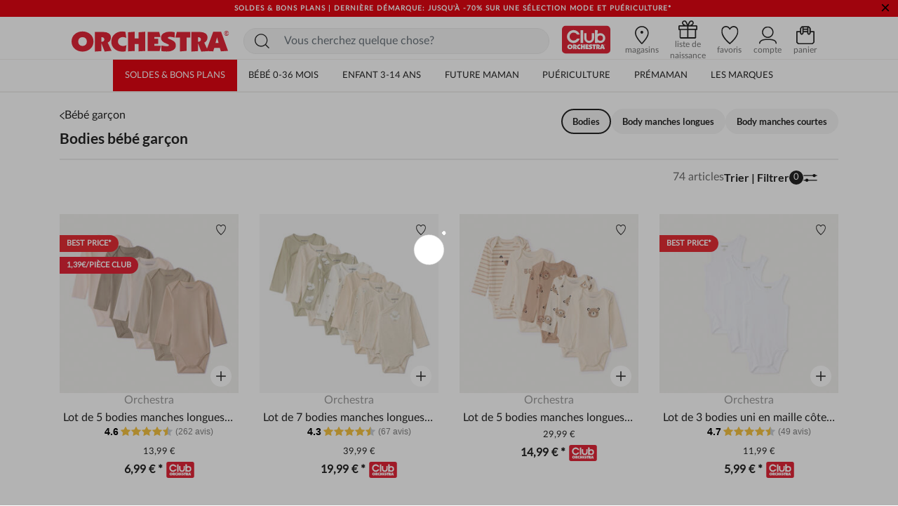

--- FILE ---
content_type: text/html;charset=UTF-8
request_url: https://be.shop-orchestra.com/fr/mode/bebe-garcon/body/
body_size: 35486
content:
<!DOCTYPE html>
<html lang="fr">
<head>
<!-- Inclusion du script AB Tasty -->


    <script type="text/javascript" src="https://try.abtasty.com/17a22f1eb748fbc4dfb166b593cd728c.js"></script>


<!--[if gt IE 9]><!-->
<script defer type="text/javascript" src="/on/demandware.static/Sites-BE-Site/-/fr_BE/v1769213042369/js/main.js"></script>

    <script defer type="text/javascript" src="/on/demandware.static/Sites-BE-Site/-/fr_BE/v1769213042369/js/search.js"
        
        >
    </script>

    <script defer type="text/javascript" src="/on/demandware.static/Sites-BE-Site/-/fr_BE/v1769213042369/js/productReviews.js"
        
        >
    </script>


<!--<![endif]-->

<meta charset=UTF-8>

<meta http-equiv="x-ua-compatible" content="ie=edge">

<meta name="viewport" content="width=device-width, initial-scale=1">


<title>
    Mode bébé garçon - bodies bébé garçons, de 0 à 24 mois | Orchestra
</title>

<meta name="description"
    content="I➤ D&eacute;couvrez nos collections pour b&eacute;b&eacute;s gar&ccedil;ons avec des bodies chez Orchestra 🔴 B&eacute;n&eacute;ficiez jusqu'&agrave; -20% avec la carte Club ⭐ Livraison gratuite en magasin! ✅" />

<meta http-equiv="Cache-control" content="public" />





<!-- FAVICON -->
<link rel="icon" href="/on/demandware.static/Sites-BE-Site/-/default/dwabdeb7c0/images/favicon.ico" />

<!--
<link rel="icon" type="image/png" href="/on/demandware.static/Sites-BE-Site/-/default/dw0544ed20/images/favicons/favicon-196x196.png" sizes="196x196" />
<link rel="icon" type="image/png" href="/on/demandware.static/Sites-BE-Site/-/default/dwe843196c/images/favicons/favicon-96x96.png" sizes="96x96" />
<link rel="icon" type="image/png" href="/on/demandware.static/Sites-BE-Site/-/default/dw286c448b/images/favicons/favicon-32x32.png" sizes="32x32" />
<link rel="icon" type="image/png" href="/on/demandware.static/Sites-BE-Site/-/default/dwf5259c23/images/favicons/favicon-16x16.png" sizes="16x16" />
<link rel="icon" type="image/png" href="/on/demandware.static/Sites-BE-Site/-/default/dw50d5aab0/images/favicons/favicon-128.png" sizes="128x128" />
-->


<link rel="stylesheet" href="/on/demandware.static/Sites-BE-Site/-/fr_BE/v1769213042369/css/global.css" />

    <link rel="stylesheet" href="/on/demandware.static/Sites-BE-Site/-/fr_BE/v1769213042369/css/search.css"  />



    <meta name="google-site-verification" content="_1ah00R2h0rdzMrYUJK9FMhDVv2z4DrLjNpw8FxIw7E" />





<link rel="stylesheet" href="/on/demandware.static/Sites-BE-Site/-/fr_BE/v1769213042369/css/bis.css" />
<script defer src="/on/demandware.static/Sites-BE-Site/-/fr_BE/v1769213042369/js/bis.js"></script>
<input type="hidden" id="bis-button-data" data-url="/on/demandware.store/Sites-BE-Site/fr_BE/BackInStock-ProdInfo" data-is-sfra="true" data-customerid=""/>

<!-- Marketing Cloud Analytics -->
<script type="text/javascript" src="//100009348.collect.igodigital.com/collect.js"></script>
<!-- End Marketing Cloud Analytics -->



<link rel="stylesheet" href="/on/demandware.static/Sites-BE-Site/-/fr_BE/v1769213042369/css/skin/skin.css" />


    <link rel="canonical" href="https://be.shop-orchestra.com/fr/mode/bebe-garcon/body/" />



    <link rel="next" href="https://be.shop-orchestra.com/fr/mode/bebe-garcon/body/?start=24&amp;sz=24" />




<!-- Inclusion du script GTM -->

    
    <script>
        window.GTMConstants = {"PAGE_CATEGORY_DEFAULT":"Other","PAGE_CATEGORY_PDP":"product","PAGE_CATEGORY_SEARCH":"searchresults","PAGE_CATEGORY_CATEGORY":"categorie","PAGE_CATEGORY_CHECKOUT":"checkout","PAGE_CATEGORY_LOGIN":"authentication","PAGE_CATEGORY_ACCOUNT":"compte client","PAGE_CATEGORY_WISHLIST":"mywishlist","PAGE_CATEGORY_CONFIRM":"orderconfirmation","PAGE_CATEGORY_NEWSLETTER":"newsletter","PAGE_CATEGORY_CLUBCARD":"club-orchestra","ECOMM_PAGE_TYPE_CART":"cart","ECOMM_PAGE_TYPE_HOMEPAGE":"homepage","ECOMM_PAGE_TYPE_CTS":"cts","ECOMM_PAGE_TYPE_YWL":"ywl","ECOMM_PAGE_TYPE_SEARCHRESULTS":"searchresults","ECOMM_PAGE_TYPE_UNIVERS":"univers","ECOMM_PAGE_TYPE_PANIER":"panier","ECOMM_PAGE_TYPE_THEME":"theme","ECOMM_PAGE_TYPE_STORELOCATOR":"storelocator","ECOMM_PAGE_TYPE_CLUBCARD":"carte club","ECOMM_PAGE_TYPE_LOGIN":"login","ECOMM_PAGE_TYPE_GUIDE":"le guide","ECOMM_PAGE_TYPE_BLOG":"blog","EVENT_TYPE_LOAD":"gtm.load","EVENT_TYPE_DOM":"gtm.dom","EVENT_TYPE_DETAILS":"detail","EVENT_TYPE_ADD_TO_CART":"addToCart","EVENT_TYPE_REMOVE_FROM_CART":"removeFromCart","EVENT_TYPE_WISHLIST":"add_to_wishlist","EVENT_TYPE_PRODUCT_CLICK":"productClick","EVENT_TYPE_PURCHASE":"purchase","EVENT_TYPE_NEWSLETTER":"newsletter","EVENT_TYPE_PRODUCT_DISPLAY":"impression","EVENT_TYPE_CHECKOUT":"checkout","EVENT_TYPE_CHECKOUT_OPTION":"checkout_option","EVENT_TYPE_SUBSCRIPTION":"subscription","EVENT_TYPE_ACCOUNT_CREATION":"creation compte","EVENT_TYPE_OPEN_FILTERS":"open_filters","EVENT_TYPE_CLOSE_FILTERS":"close_filters","CLIENT_WITHOUT_ACCOUNT":"NOIN","CLIENT_WITH_ACCOUNT":"CPPF","CLIENT_NEWSLETTER":"INRL","CLIENT_CLUB":"client_club","CLIENT_CLUB_EXPIRED":"client_club_expired","CLIENT_WEB":"client_web","CLIENT_PROSPECT":"client_prospect","DEVICE_TABLET":"Tablet","DEVICE_MOBILE":"Mobile","DEVICE_DESKTOP":"Desktop","DEVICE_APP_ANDROID":"App_Android","DEVICE_APP_IOS":"App_iOS","ENVIRONMENT_WEB":"Web","ENVIRONMENT_ANDROID":"Android","ENVIRONMENT_IOS":"IOS","ENVIRONMENT_OTHER":"Autre","LOCATION_INSCRIPTION":"creation compte","LOCATION_PREFERENCES":"changement préférences de contact","LOCATION_FOOTER":"footer","PAYMENT_METHOD_CREDIT_CARD":"CB","PAYMENT_METHOD_GIFT_CERTIFICATE":"Carte cadeau","PAYMENT_METHOD_BANK_TRANSFER":"Transfert bancaire","PAYMENT_METHOD_ANDROID":"Android Pay","PAYMENT_METHOD_APPLE":"Apple Pay","CLUB_CARD":"carteClub","NO_CLUB_CARD":"sansCarteClub","ERROR_EVENT":"error.page","ERROR_PAGETYPE":"erreur","ERROR_400":"La syntaxe de la requête est erronée.","ERROR_401":"Une authentification est nécessaire pour accéder à la ressource.","ERROR_403":"Accès refusé.","ERROR_404":"Ressource non trouvée.","ERROR_410":"La ressource n'est plus disponible et aucune adresse de redirection n’est connue.","ERROR_500":"Erreur interne du serveur."};
        window.CSConstants = {"CS_EMPTY":"","CS_PLP_POPIN_FILTERS":"?cs-popin_filtres","CS_ACCOUNT_LOGIN":"?cs-connexion","CS_ACCOUNT_CREATION":"?cs-creation_de_compte","CS_PLP_POPIN_ADD_TO_CART":"?cs-popin_ajouter_au_panier","CS_CHECKOUT_SHIPPING":"?cs-choix-livraison","CS_CHECKOUT_PAYMENT":"?cs-choix-paiement","CS_CHECKOUT_STEPS":["panier","connexion","livraison","paiement"]};
    </script>

    <script>
    gtmLoadEvent = {"event":"gtm.load","data":{"site":"production","nav":{"langage":"fr_BE","currency":"EUR","device":"Desktop","environment":"Web"},"user":{"statut_adherent":"client_prospect"}}};
</script>

    <script>
        var dataLayer = window.dataLayer || [];
        dataLayer.push(gtmLoadEvent);
        
            dataLayer.push({"event":"impression","ecommerce":{"impressions":[{"name":"Lot de 5 bodies manches longues unis pour bébé ","id":"HNAYS5","category":"Collection/Kit Naissance/Mixte","price":"13.99","brand":"Orchestra","variant":"Ecru","position":1,"dimension11":"1 mois","dimension12":"Textile","dimension13":"HNAYS5-ECR-01M","list":"categorie"},{"name":"Lot de 7 bodies manches longues fantaisie pour bébé avec ouvertures différentes selon l&#39;âge","id":"HNAYT7","category":"Collection/Bodies/Bébé garçon","price":"39.99","brand":"Orchestra","variant":"Ecru","position":2,"dimension11":"1 mois","dimension12":"Textile","dimension13":"HNAYT7-ECR-01M","list":"categorie"},{"name":"Lot de 5 bodies manches longues motifs oursons pour bébé","id":"HNAYW0","category":"Collection/Premier jour/Bodies","price":"29.99","brand":"Orchestra","variant":"Ecru","position":3,"dimension11":"1 mois","dimension12":"Textile","dimension13":"HNAYW0-ECR-01M","list":"categorie"},{"name":"Lot de 3 bodies uni en maille côte pour bébé garçon","id":"HNAYJL","category":"MODE/Bébé garçon/Petits prix/Best price","price":"11.99","brand":"Orchestra","variant":"Blanc","position":4,"dimension11":"3 mois","dimension12":"Textile","dimension13":"HNAYJL-BLA-03M","list":"categorie"},{"name":"Lot de 5 bodies manches courtes printés pour bébé garçon","id":"HNAYW7","category":"Collection/Premier jour/Bodies","price":"19.99","brand":"Orchestra","variant":"Multicolore","position":5,"dimension11":"1 mois","dimension12":"Textile","dimension13":"HNAYW7-ECR-01M","list":"categorie"},{"name":"Lot de 5 bodies manches longues Léopard pour bébé garçon avec ouvertures différentes selon l&#39;âge","id":"HNAYGU","category":"Collection/Bodies/Bébé garçon","price":"29.99","brand":"Orchestra","variant":"Ecru","position":6,"dimension11":"1 mois","dimension12":"Textile","dimension13":"HNAYGU-ECR-01M","list":"categorie"},{"name":"Lot de 3 bodies manches courtes unis pour bébé garçon","id":"HNAYPT","category":"Collection/Bébé/Bodies","price":"15.99","brand":"Orchestra","variant":"Beige chiné","position":7,"dimension11":"6 mois","dimension12":"Textile","dimension13":"HNAYPT-VEC-06M","list":"categorie"},{"name":"Lot de 5 bodies sans manches motifs océan pour bébé garçon","id":"HNAYQH","category":"Collection/Bébé/Bodies","price":"29.99","brand":"Orchestra","variant":"Blanc","position":8,"dimension11":"3 mois","dimension12":"Textile","dimension13":"HNAYQH-BLA-03M","list":"categorie"},{"name":"Lot de 3 bodies manches courtes unis pour bébé garçon","id":"HNAYPT","category":"Collection/Bébé/Bodies","price":"15.99","brand":"Orchestra","variant":"Aqua","position":9,"dimension11":"3 mois","dimension12":"Textile","dimension13":"HNAYPT-BLC-03M","list":"categorie"},{"name":"Lot de 3 bodies manches longues unis pour bébé","id":"HNAYGG","category":"Collection/Kit Naissance/Bébé fille","price":"15.99","brand":"Orchestra","variant":"Beige","position":10,"dimension11":"1 mois","dimension12":"Textile","dimension13":"HNAYGG-BGM-01M","list":"categorie"},{"name":"Lot de 7 bodies manches longues semainier pour bébé garçon","id":"HNAYTL","category":"Collection/Premier jour/Bodies","price":"35.99","brand":"Orchestra","variant":"Ecru","position":11,"dimension11":"1 mois","dimension12":"Textile","dimension13":"HNAYTL-ECR-01M","list":"categorie"},{"name":"Lot de 3 bodies manches longues unies pour bébé garçon ","id":"HNAYSR","category":"MODE/Bébé garçon/Naissance","price":"15.99","brand":"Orchestra","variant":"Vert sauge ","position":12,"dimension11":"1 mois","dimension12":"Textile","dimension13":"HNAYSR-VEM-01M","list":"categorie"},{"name":"Lot de 2 bodies manches longues motifs éléphants pour bébé garçon","id":"HNAYOU","category":"Collection/Kit Naissance/Bébé garçon","price":"13.99","brand":"Orchestra","variant":"Bleu clair","position":13,"dimension11":"1 mois","dimension12":"Textile","dimension13":"HNAYOU-ECR-01M","list":"categorie"},{"name":"Lot de 5 bodies manches longues fantaisie pour bébé prématuré","id":"HNAYQ1","category":"MOIS DU BÉBÉ/Mode/Bébé garçon","price":"29.99","brand":"Orchestra","variant":"Ecru","position":14,"dimension11":"000","dimension12":"Textile","dimension13":"HNAYQ1-ECR-000","list":"categorie"},{"name":"Lot de 3 bodies manches courtes pour bébé garçon print logo","id":"HNAY5I","category":"OUTLET/Bébé garçon/Body","price":"15.99","brand":"Orchestra","variant":"Jaune moyen","position":15,"dimension11":"6 mois","dimension12":"Textile","dimension13":"HNAY5I-JAM-06M","list":"categorie"},{"name":"Lot de 7 bodies sans manches motifs jungle pour bébé garçon","id":"HNAYQD","category":"Collection/Bébé/Bodies","price":"35.99","brand":"Orchestra","variant":"Aqua","position":16,"dimension11":"3 mois","dimension12":"Textile","dimension13":"HNAYQD-ECR-03M","list":"categorie"},{"name":"Lot de 3 bodies manches longues col tunisien pour bébé garçon ","id":"HNAYUE","category":"Collection/Bodies/Bébé garçon","price":"19.99","brand":"Orchestra","variant":"Ecru","position":17,"dimension11":"1 mois","dimension12":"Textile","dimension13":"HNAYUE-ECR-01M","list":"categorie"},{"name":"Lot de 7 bodies manches longues motifs ski pour bébé","id":"HNAYOE","category":"Collection/Bodies/Bébé garçon","price":"39.99","brand":"Orchestra","variant":"Charbon","position":18,"dimension11":"1 mois","dimension12":"Textile","dimension13":"HNAYOE-ECR-01M","list":"categorie"},{"name":"Lot de 5 bodies manches longues fantaisie pour bébé garçon avec ouvertures différentes selon l&#39;âge","id":"HNAYT1","category":"MOIS DU BÉBÉ/Mode/Bébé garçon","price":"29.99","brand":"Orchestra","variant":"Ecru","position":19,"dimension11":"1 mois","dimension12":"Textile","dimension13":"HNAYT1-ECR-01M","list":"categorie"},{"name":"Lot de 3 bodies manches courtes Disney Mickey pour bébé garçon (ouvertures différentes selon l&#39;âge)","id":"HNAYP3","category":"Collection/Bébé/Bodies","price":"19.99","brand":"Orchestra","variant":"Ecru","position":20,"dimension11":"1 mois","dimension12":"Textile","dimension13":"HNAYP3-ECR-01M","list":"categorie"},{"name":"Set naissance 3 pièces motif ourson pour bébé","id":"HNAYN1","category":"Collection/Kit Naissance/Bébé fille","price":"29.99","brand":"Orchestra","variant":"Ecru","position":21,"dimension11":"1 mois","dimension12":"Textile","dimension13":"HNAYN1-ECR-01M","list":"categorie"},{"name":"Lot de 5 bodies manches courtes fantaisie pour bébé","id":"HNAYJ7","category":"MODE/Bébé garçon/Body/Body manches courtes","price":"29.99","brand":"Orchestra","variant":"Ecru","position":22,"dimension11":"1 mois","dimension12":"Textile","dimension13":"HNAYJ7-ECR-01M","list":"categorie"},{"name":"Lot de 3 bodies sans manches unis pour bébé garçon","id":"HNAYJK","category":"Collection/Kit Naissance/Mixte","price":"11.99","brand":"Orchestra","variant":"Vert clair","position":23,"dimension11":"9 mois","dimension12":"Textile","dimension13":"HNAYJK-VEC-09M","list":"categorie"},{"name":"Lot de 3 bodies manches longues Superman Warner pour bébé garçon avec ouvertures différentes selon l&#39;âge","id":"HNAYT3","category":"Collection/Bodies/Bébé garçon","price":"19.99","brand":"Orchestra","variant":"Ecru","position":24,"dimension11":"1 mois","dimension12":"Textile","dimension13":"HNAYT3-ECR-01M","list":"categorie"}]}});
        
            dataLayer.push({"event":"gtm.load","categorypage":"bodies-bbg","pagetype":"categorie"});
        
    </script>
    
    
        <!-- Google Tag Manager site-specific -->
        <script>
            (function(w,d,s,l,i){w[l]=w[l]||[];w[l].push({'gtm.start':
            new Date().getTime(),event:'gtm.js'});var f=d.getElementsByTagName(s)[0],
            j=d.createElement(s),dl=l!='dataLayer'?'&l='+l:'';j.async=true;j.src=
            'https://metrics.shop-orchestra.com/v8kvqv83dwvzzmu.js?aw='+i.replace(/^GTM-/, '')+dl;f.parentNode.insertBefore(j,f);
            })(window,document,'script','dataLayer','GTM-K6D65QQ');
        </script>
        <!-- End Google Tag Manager -->
    

    <!-- Google Tag Manager - ToHero AGEC -->
    
    
    
    <!-- End Google Tag Manager -->









<script type="text/javascript">//<!--
/* <![CDATA[ (head-active_data.js) */
var dw = (window.dw || {});
dw.ac = {
    _analytics: null,
    _events: [],
    _category: "",
    _searchData: "",
    _anact: "",
    _anact_nohit_tag: "",
    _analytics_enabled: "true",
    _timeZone: "Europe/Brussels",
    _capture: function(configs) {
        if (Object.prototype.toString.call(configs) === "[object Array]") {
            configs.forEach(captureObject);
            return;
        }
        dw.ac._events.push(configs);
    },
	capture: function() { 
		dw.ac._capture(arguments);
		// send to CQ as well:
		if (window.CQuotient) {
			window.CQuotient.trackEventsFromAC(arguments);
		}
	},
    EV_PRD_SEARCHHIT: "searchhit",
    EV_PRD_DETAIL: "detail",
    EV_PRD_RECOMMENDATION: "recommendation",
    EV_PRD_SETPRODUCT: "setproduct",
    applyContext: function(context) {
        if (typeof context === "object" && context.hasOwnProperty("category")) {
        	dw.ac._category = context.category;
        }
        if (typeof context === "object" && context.hasOwnProperty("searchData")) {
        	dw.ac._searchData = context.searchData;
        }
    },
    setDWAnalytics: function(analytics) {
        dw.ac._analytics = analytics;
    },
    eventsIsEmpty: function() {
        return 0 == dw.ac._events.length;
    }
};
/* ]]> */
// -->
</script>
<script type="text/javascript">//<!--
/* <![CDATA[ (head-cquotient.js) */
var CQuotient = window.CQuotient = {};
CQuotient.clientId = 'aaru-BE';
CQuotient.realm = 'AARU';
CQuotient.siteId = 'BE';
CQuotient.instanceType = 'prd';
CQuotient.locale = 'fr_BE';
CQuotient.fbPixelId = '__UNKNOWN__';
CQuotient.activities = [];
CQuotient.cqcid='';
CQuotient.cquid='';
CQuotient.cqeid='';
CQuotient.cqlid='';
CQuotient.apiHost='api.cquotient.com';
/* Turn this on to test against Staging Einstein */
/* CQuotient.useTest= true; */
CQuotient.useTest = ('true' === 'false');
CQuotient.initFromCookies = function () {
	var ca = document.cookie.split(';');
	for(var i=0;i < ca.length;i++) {
	  var c = ca[i];
	  while (c.charAt(0)==' ') c = c.substring(1,c.length);
	  if (c.indexOf('cqcid=') == 0) {
		CQuotient.cqcid=c.substring('cqcid='.length,c.length);
	  } else if (c.indexOf('cquid=') == 0) {
		  var value = c.substring('cquid='.length,c.length);
		  if (value) {
		  	var split_value = value.split("|", 3);
		  	if (split_value.length > 0) {
			  CQuotient.cquid=split_value[0];
		  	}
		  	if (split_value.length > 1) {
			  CQuotient.cqeid=split_value[1];
		  	}
		  	if (split_value.length > 2) {
			  CQuotient.cqlid=split_value[2];
		  	}
		  }
	  }
	}
}
CQuotient.getCQCookieId = function () {
	if(window.CQuotient.cqcid == '')
		window.CQuotient.initFromCookies();
	return window.CQuotient.cqcid;
};
CQuotient.getCQUserId = function () {
	if(window.CQuotient.cquid == '')
		window.CQuotient.initFromCookies();
	return window.CQuotient.cquid;
};
CQuotient.getCQHashedEmail = function () {
	if(window.CQuotient.cqeid == '')
		window.CQuotient.initFromCookies();
	return window.CQuotient.cqeid;
};
CQuotient.getCQHashedLogin = function () {
	if(window.CQuotient.cqlid == '')
		window.CQuotient.initFromCookies();
	return window.CQuotient.cqlid;
};
CQuotient.trackEventsFromAC = function (/* Object or Array */ events) {
try {
	if (Object.prototype.toString.call(events) === "[object Array]") {
		events.forEach(_trackASingleCQEvent);
	} else {
		CQuotient._trackASingleCQEvent(events);
	}
} catch(err) {}
};
CQuotient._trackASingleCQEvent = function ( /* Object */ event) {
	if (event && event.id) {
		if (event.type === dw.ac.EV_PRD_DETAIL) {
			CQuotient.trackViewProduct( {id:'', alt_id: event.id, type: 'raw_sku'} );
		} // not handling the other dw.ac.* events currently
	}
};
CQuotient.trackViewProduct = function(/* Object */ cqParamData){
	var cq_params = {};
	cq_params.cookieId = CQuotient.getCQCookieId();
	cq_params.userId = CQuotient.getCQUserId();
	cq_params.emailId = CQuotient.getCQHashedEmail();
	cq_params.loginId = CQuotient.getCQHashedLogin();
	cq_params.product = cqParamData.product;
	cq_params.realm = cqParamData.realm;
	cq_params.siteId = cqParamData.siteId;
	cq_params.instanceType = cqParamData.instanceType;
	cq_params.locale = CQuotient.locale;
	
	if(CQuotient.sendActivity) {
		CQuotient.sendActivity(CQuotient.clientId, 'viewProduct', cq_params);
	} else {
		CQuotient.activities.push({activityType: 'viewProduct', parameters: cq_params});
	}
};
/* ]]> */
// -->
</script>
<!-- Demandware Apple Pay -->

<style type="text/css">ISAPPLEPAY{display:inline}.dw-apple-pay-button,.dw-apple-pay-button:hover,.dw-apple-pay-button:active{background-color:black;background-image:-webkit-named-image(apple-pay-logo-white);background-position:50% 50%;background-repeat:no-repeat;background-size:75% 60%;border-radius:5px;border:1px solid black;box-sizing:border-box;margin:5px auto;min-height:30px;min-width:100px;padding:0}
.dw-apple-pay-button:after{content:'Apple Pay';visibility:hidden}.dw-apple-pay-button.dw-apple-pay-logo-white{background-color:white;border-color:white;background-image:-webkit-named-image(apple-pay-logo-black);color:black}.dw-apple-pay-button.dw-apple-pay-logo-white.dw-apple-pay-border{border-color:black}</style>


    
        <script type="application/ld+json">
            [{"@context":"https://schema.org","@type":"BreadcrumbList","itemListElement":[{"@type":"ListItem","position":1,"name":"Orchestra","item":"https://be.shop-orchestra.com/"},{"@type":"ListItem","position":2,"name":"MODE","item":"https://be.shop-orchestra.com/fr/mode/"},{"@type":"ListItem","position":3,"name":"Bébé garçon","item":"https://be.shop-orchestra.com/fr/mode/bebe-garcon/"},{"@type":"ListItem","position":4,"name":"Body","item":"https://be.shop-orchestra.com/fr/mode/bebe-garcon/body/"}]},{"@context":"https://schema.org","@type":"Organization","name":"Orchestra","logo":"https://be.shop-orchestra.com/on/demandware.static/Sites-BE-Site/-/default/dw2e328f94/images/logo-orchestra-header.svg","url":"https://be.shop-orchestra.com/","hasMemberProgram":{"@type":"MemberProgram","name":"Club Orchestra","description":"Jusqu'à -50% sur toute l'année","url":"https://fr.shop-orchestra.com/fr/club-orchestra.html","hasTiers":{"@type":"MemberProgramTier","name":"club","url":"https://fr.shop-orchestra.com/fr/club-orchestra.html","hasTierBenefit":["https://schema.org/TierBenefitLoyaltyPrice"]}}},{"@context":"http://schema.org/","@type":"ItemList","itemListElement":[{"@type":"ListItem","position":1,"url":"https://be.shop-orchestra.com/fr/bebe/naissance/vetements-sous-vetements/bodies/lot-de-5-bodies-manches-longues-unis-pour-bebe--HNAYS5.html"},{"@type":"ListItem","position":2,"url":"https://be.shop-orchestra.com/fr/bebe/naissance/vetements-sous-vetements/bodies/lot-de-7-bodies-manches-longues-fantaisie-pour-bebe-avec-ouvertures-differentes-selon-l39age-HNAYT7.html"},{"@type":"ListItem","position":3,"url":"https://be.shop-orchestra.com/fr/bebe/naissance/vetements-sous-vetements/bodies/lot-de-5-bodies-manches-longues-motifs-oursons-pour-bebe-HNAYW0.html"},{"@type":"ListItem","position":4,"url":"https://be.shop-orchestra.com/fr/bebe/naissance/vetements-sous-vetements/bodies/lot-de-3-bodies-uni-en-maille-cote-pour-bebe-garcon-HNAYJL.html"},{"@type":"ListItem","position":5,"url":"https://be.shop-orchestra.com/fr/bebe/naissance/vetements-sous-vetements/bodies/lot-de-5-bodies-manches-courtes-printes-pour-bebe-garcon-HNAYW7.html"},{"@type":"ListItem","position":6,"url":"https://be.shop-orchestra.com/fr/bebe/naissance/vetements-sous-vetements/bodies/lot-de-5-bodies-manches-longues-leopard-pour-bebe-garcon-avec-ouvertures-differentes-selon-l39age-HNAYGU.html"},{"@type":"ListItem","position":7,"url":"https://be.shop-orchestra.com/fr/bebe/naissance/vetements-sous-vetements/bodies/lot-de-3-bodies-manches-courtes-unis-pour-bebe-garcon-HNAYPT%2DVEC%2D06M.html"},{"@type":"ListItem","position":8,"url":"https://be.shop-orchestra.com/fr/bebe/naissance/vetements-sous-vetements/bodies/lot-de-5-bodies-sans-manches-motifs-ocean-pour-bebe-garcon-HNAYQH.html"},{"@type":"ListItem","position":9,"url":"https://be.shop-orchestra.com/fr/bebe/naissance/vetements-sous-vetements/bodies/lot-de-3-bodies-manches-courtes-unis-pour-bebe-garcon-HNAYPT%2DBLC%2D03M.html"},{"@type":"ListItem","position":10,"url":"https://be.shop-orchestra.com/fr/bebe/naissance/vetements-sous-vetements/bodies/lot-de-3-bodies-manches-longues-unis-pour-bebe-HNAYGG%2DBGM%2D01M.html"},{"@type":"ListItem","position":11,"url":"https://be.shop-orchestra.com/fr/bebe/naissance/vetements-sous-vetements/bodies/lot-de-7-bodies-manches-longues-semainier-pour-bebe-garcon-HNAYTL.html"},{"@type":"ListItem","position":12,"url":"https://be.shop-orchestra.com/fr/bebe/naissance/vetements-sous-vetements/bodies/lot-de-3-bodies-manches-longues-unies-pour-bebe-garcon--HNAYSR.html"},{"@type":"ListItem","position":13,"url":"https://be.shop-orchestra.com/fr/bebe/naissance/vetements-sous-vetements/bodies/lot-de-2-bodies-manches-longues-motifs-elephants-pour-bebe-garcon-HNAYOU.html"},{"@type":"ListItem","position":14,"url":"https://be.shop-orchestra.com/fr/bebe/naissance/vetements-sous-vetements/bodies/lot-de-5-bodies-manches-longues-fantaisie-pour-bebe-premature-HNAYQ1.html"},{"@type":"ListItem","position":15,"url":"https://be.shop-orchestra.com/fr/bebe/naissance/vetements-sous-vetements/bodies/lot-de-3-bodies-manches-courtes-pour-bebe-garcon-print-logo-HNAY5I%2DJAM%2D06M.html"},{"@type":"ListItem","position":16,"url":"https://be.shop-orchestra.com/fr/bebe/naissance/vetements-sous-vetements/bodies/lot-de-7-bodies-sans-manches-motifs-jungle-pour-bebe-garcon-HNAYQD.html"},{"@type":"ListItem","position":17,"url":"https://be.shop-orchestra.com/fr/bebe/naissance/vetements-sous-vetements/bodies/lot-de-3-bodies-manches-longues-col-tunisien-pour-bebe-garcon--HNAYUE.html"},{"@type":"ListItem","position":18,"url":"https://be.shop-orchestra.com/fr/bebe/naissance/vetements-sous-vetements/bodies/lot-de-7-bodies-manches-longues-motifs-ski-pour-bebe-HNAYOE.html"},{"@type":"ListItem","position":19,"url":"https://be.shop-orchestra.com/fr/bebe/naissance/vetements-sous-vetements/bodies/lot-de-5-bodies-manches-longues-fantaisie-pour-bebe-garcon-avec-ouvertures-differentes-selon-l39age-HNAYT1.html"},{"@type":"ListItem","position":20,"url":"https://be.shop-orchestra.com/fr/bebe/naissance/vetements-sous-vetements/bodies/lot-de-3-bodies-manches-courtes-disney-mickey-pour-bebe-garcon-ouvertures-differentes-selon-l39age-HNAYP3.html"},{"@type":"ListItem","position":21,"url":"https://be.shop-orchestra.com/fr/bebe/naissance/vetements-sous-vetements/ensembles-combinaison/set-naissance-3-pieces-motif-ourson-pour-bebe-HNAYN1.html"},{"@type":"ListItem","position":22,"url":"https://be.shop-orchestra.com/fr/bebe/naissance/vetements-sous-vetements/bodies/lot-de-5-bodies-manches-courtes-fantaisie-pour-bebe-HNAYJ7.html"},{"@type":"ListItem","position":23,"url":"https://be.shop-orchestra.com/fr/bebe/naissance/vetements-sous-vetements/bodies/lot-de-3-bodies-sans-manches-unis-pour-bebe-garcon-HNAYJK%2DVEC%2D09M.html"},{"@type":"ListItem","position":24,"url":"https://be.shop-orchestra.com/fr/bebe/naissance/vetements-sous-vetements/bodies/lot-de-3-bodies-manches-longues-superman-warner-pour-bebe-garcon-avec-ouvertures-differentes-selon-l39age-HNAYT3.html"}]}]
        </script>
    


</head>
<body>

    
        <!-- Google Tag Manager (noscript) -->
        <noscript>

            <iframe src="https://metrics.shop-orchestra.com/ns.html?id=GTM-K6D65QQ" height="0" width="0" style="display:none;visibility:hidden"
            ></iframe>

        </noscript>
        <!-- End Google Tag Manager (noscript) -->
    

    <!-- Google Tag Manager (noscript) - ToHero AGEC -->
    
    
    
    <!-- End Google Tag Manager (noscript) -->






<!-- SFRA Gift Registry -->

<!-- Orchestra Birth List -->

<div class="page" data-action="Search-Show" data-querystring="cgid=bodies-bbg" >

<header class="site-header search-show">
    <div class="header-banner slide-up is-hidden">
        <div class="container-fluid">
            <div class="d-flex justify-content-between">
                <div class="d-none d-lg-block"></div>
                <div class="content">
                    
	 


	<div class="html-slot-container">
    
        
            <!-- DEBUT CSS -->
<style>
    .carousel-inner a:hover {
        text-decoration: none;
    }
 
    .header-banner {
       display: flex;
       align-items: center;
       background-color: #e30713;
       font-size: 10px;
       letter-spacing: 1px;
       font-weight: 800;
    }
    .header-banner .close-button .close {
       background-color: #e30713;
       color: #000;
    }
    .header-banner div:nth-child(1){
       align-items: center;
    }
    .color-her {
        color: #fff;
    }
    .color-her:hover {
        color: #fff;
    }
    .text-underline {
        text-decoration: underline;
    }
    .close {
        text-shadow: none;
    }
    .header-banner .content {
       width: 100%;
    }
 
     .header-banner sup {
        top: -.25em;
     }
 
    @media screen and (max-width: 768px) {
        .header-banner{
            height: 2.6rem;
        }
    }
    @media screen and (max-width: 480px) {
        .header-banner{
            height: 2rem;
            font-size: 9px;
            letter-spacing: 0;
        }
    }
 </style>
 <!-- FIN CSS -->
 <div id="globalheaderDiv" class="carousel slide" data-ride="carousel">
    <div class="carousel-inner">
       <div class="carousel-item h-auto active">
          <a href="https://be.shop-orchestra.com/fr/soldes/"
             class="text-center color-her text-uppercase px-5 px-md-0 d-block">SOLDES & BONS PLANS | dernière démarque: jusqu'à -70% sur une sélection mode et puériculture*</a>
       </div>
       <div class="carousel-item h-auto">
          <a href="https://be.shop-orchestra.com/fr/nouvelle-collection/" class="text-center colorHere text-uppercase color-her px-md-0 d-block font-weight-bold"> Marquez votre style : découvrez la sélection</a>
      </div>
    </div>
 </div>
        
    
</div>
 
	
                </div>
                <div class="close-button">
                    <button type="button" class="close" aria-label="Close">
                        <span aria-hidden="true">
                            &times;
                        </span>
                    </button>
                </div>
            </div>
        </div>
    </div>
    <nav role="navigation" id="navigation" class="navigation">
        <div class="header">
            <div class="row m-0">
                <div class="col-12 p-0">
                    <div class="navbar-header px-2 px-xl-0 center_xxxl">
                        <div class="logo-desktop">
                            <button class="navbar-toggler d-xl-none pl-0" type="button" aria-controls="sg-navbar-collapse" aria-expanded="false" aria-label="Toggle navigation">
                                <i class="toggle-menu-mobile icon-menu-burger"></i>
                                <span class="sr-only hidden-lg-down">
                                    Menu
                                </span>
                            </button>
                            
                            
                                <div class="navbar-header brand hide-on-sticked-mobile aling-items-center">
                                    <span class="logo-home brand-logo link-cbo  d-flex aling-items-center" data-cbo="aHR0cHM6Ly9iZS5zaG9wLW9yY2hlc3RyYS5jb20=" title="Orchestra Accueil">
                                        <img src="https://be.shop-orchestra.com/on/demandware.static/-/Library-Sites-OrchestraSharedLibrary/default/dwd2d56c73/logo-orchestra-header.svg" alt="Logo Orchestra">
<!--<img src="https://be.shop-orchestra.com/on/demandware.static/-/Library-Sites-OrchestraSharedLibrary/default/dw71ace8d1/logo-orchestra-noel.svg" alt="Logo Orchestra">-->
<!-- <img src="https://be.shop-orchestra.com/on/demandware.static/-/Library-Sites-OrchestraSharedLibrary/default/dw27d9cd8c/logo-orchestra-octobre_rose.svg" alt="Logo Orchestra"> -->
                                    </span>
                                </div>
                            
                            <div class="show-on-sticked-mobile search-mobile">
                                <div class="site-search">
    <form role="search"
        action="/fr/Search-Show"
        method="get"
        name="simpleSearch"
        class="m-0"
    >
        <input class="form-control search-field general-search-input"
            type="text"
            name="q"
            value=""
            placeholder="Vous cherchez quelque chose?"
            data-placeholder1="Vous cherchez quelque chose?"
            data-placeholder2="Rechercher"
            role="combobox"
            aria-describedby="search-assistive-text"
            aria-haspopup="listbox"
            aria-owns="search-results"
            aria-expanded="false"
            aria-autocomplete="list"
            aria-activedescendant=""
            aria-controls="search-results"
            aria-label="Saisir un mot cl&eacute; ou un num&eacute;ro d''article"
            autocomplete="off" />
        <button type="reset" name="reset-button" class="reset-button d-none" aria-label="Effacer les mots cl&eacute;s recherch&eacute;s">
            <i class="fa icon-close" aria-hidden="true"></i>
        </button>
        <button type="submit" name="search-button" class="search-submit" aria-label="Rechercher ces mots cl&eacute;s">
            <i class="fa icon-recherche" aria-hidden="true"></i>
        </button>
        <input type="hidden" value="fr_BE" name="lang">
    </form>
</div>

                            </div>
                        </div>
                        <div class="p-0 hidden-lg-down search-desktop">
                            <div class="d-flex align-items-center justify-content-center h-100">
                                <div class="search w-100">
                                    <div class="site-search">
    <form role="search"
        action="/fr/Search-Show"
        method="get"
        name="simpleSearch"
        class="m-0"
    >
        <input class="form-control search-field general-search-input"
            type="text"
            name="q"
            value=""
            placeholder="Vous cherchez quelque chose?"
            data-placeholder1="Vous cherchez quelque chose?"
            data-placeholder2="Rechercher"
            role="combobox"
            aria-describedby="search-assistive-text"
            aria-haspopup="listbox"
            aria-owns="search-results"
            aria-expanded="false"
            aria-autocomplete="list"
            aria-activedescendant=""
            aria-controls="search-results"
            aria-label="Saisir un mot cl&eacute; ou un num&eacute;ro d''article"
            autocomplete="off" />
        <button type="reset" name="reset-button" class="reset-button d-none" aria-label="Effacer les mots cl&eacute;s recherch&eacute;s">
            <i class="fa icon-close" aria-hidden="true"></i>
        </button>
        <button type="submit" name="search-button" class="search-submit" aria-label="Rechercher ces mots cl&eacute;s">
            <i class="fa icon-recherche" aria-hidden="true"></i>
        </button>
        <input type="hidden" value="fr_BE" name="lang">
    </form>
</div>

                                </div>
                            </div>
                        </div>
                        <div class="p-1">
                            <div class="h-100 search-picto">
                                <div class="header-icon-wrapper header-card-club">
                                    <a class="d-flex header-card-club__link" href="/fr/club-orchestra.html">
                                        <i class="fa icon-ico-club icon-picto-header" aria-hidden="true"></i>
                                        <span class="sr-only" aria-hidden="true">
                                            Ma Carte Club
                                        </span>
                                    </a>
                                </div>
                                <div class="header-icon-wrapper header-store-locator hidden-sm-down">
                                    <a href="/fr/stores" class="text-decoration-none d-flex flex-column align-items-center">
                                        <i class="fa icon-ico-shopfinder icon-picto-header" aria-hidden="true"></i>
                                        <span class="icon-text hidden-lg-down" aria-hidden="true">
                                            magasins
                                        </span>
                                    </a>
                                </div>
                                
                                    <div class="header-icon-wrapper header-birth-list hidden-sm-down">
                                        <a href="/fr/liste-de-naissance-orchestra.html" class="text-decoration-none d-flex flex-column align-items-center">
                                            <i class="fa icon-ico_ln icon-picto-header" aria-hidden="true"></i>
                                            <span class="icon-text hidden-lg-down" aria-hidden="true">
                                                liste de naissance
                                            </span>
                                        </a>
                                    </div>
                                
                                <div class="header-icon-wrapper header-wish-list" data-items-url="L29uL2RlbWFuZHdhcmUuc3RvcmUvU2l0ZXMtQkUtU2l0ZS9mcl9CRS9XaXNobGlzdC1HZXRMaXN0SnNvbg==">

                                    <a href="/fr/wishlist" class="text-decoration-none d-flex flex-column align-items-center header-wish-list__link">
                                        <i class="fa icon-ico-wish icon-picto-header" aria-hidden="true"></i>
                                        <span class="icon-text hidden-lg-down" aria-hidden="true">
                                            favoris
                                        </span>
                                    </a>
                                </div>
                                <div class="header-icon-wrapper header-account">
                                    
    


    <div class="account-motivation-popin">
        <div class="account-motivation-popin-header">
            <p class="account-motivation-popin-text">
                Accédez à votre compte<br>et à vos avantages
            </p>
            <button class="account-motivation-popin-close" type="button"
                aria-label="Fermer"
            >
                <svg width="14" height="14" viewBox="0 0 24 24" fill="none" xmlns="http://www.w3.org/2000/svg">
                    <path
                        d="M3.11 0.86C2.78 0.54 2.34 0.36 1.87 0.37C1.41 0.37 0.97 0.55 0.65 0.88C0.32 1.21 0.13 1.65 0.13 2.11C0.13 2.57 0.3 3.01 0.62 3.34L9.26 11.97L0.5 20.75C0.18 21.09 0 21.53 0 21.99C0 22.46 0.18 22.9 0.5 23.24C0.86 23.52 1.31 23.67 1.77 23.65C2.22 23.64 2.66 23.46 2.99 23.14L11.73 14.43L20.82 23.5C21.15 23.82 21.6 24 22.06 24C22.53 24 22.97 23.82 23.31 23.5C23.63 23.15 23.81 22.69 23.81 22.21C23.81 21.73 23.63 21.27 23.31 20.92L14.24 11.91L23.19 2.99C23.52 2.66 23.7 2.21 23.7 1.74C23.7 1.28 23.52 0.83 23.19 0.5C22.86 0.17 22.41 -0.01 21.94 0C21.48 0 21.03 0.17 20.7 0.5L11.77 9.46L3.11 0.86Z"
                        fill="#262626" />
                </svg>
            </button>
        </div>
        <div class="account-motivation-popin-body">
            <a class="account-motivation-popin-cta" href="https://be.shop-orchestra.com/on/demandware.store/Sites-BE-Site/fr_BE/Login-Show"
                aria-label="Connexion/Inscription"
                >
                Connexion/Inscription
            </a>
        </div>
    </div>

    <div class="dotMenu"></div>


    <a href="https://be.shop-orchestra.com/on/demandware.store/Sites-BE-Site/fr_BE/Login-Show" class="text-decoration-none d-flex flex-column align-items-center">
        <i class="fa icon-ico_account icon-picto-header" aria-hidden="true"></i>
        <span class="user-message" data-isloggedin="false" data-isclubmember="false"
            aria-hidden="true"
        >
            Connexion
        </span>
        <span class="icon-text hidden-lg-down" aria-hidden="true">
            compte
        </span>
    </a>


                                </div>
                                <div class="header-icon-wrapper minicart" data-action-url="L29uL2RlbWFuZHdhcmUuc3RvcmUvU2l0ZXMtQkUtU2l0ZS9mcl9CRS9DYXJ0LU1pbmlDYXJ0U2hvdw==">
                                    <div class="minicart-total hide-link-med">
    <span class="minicart-link cbo text-decoration-none d-flex flex-column align-items-center" data-cbo="aHR0cHM6Ly9iZS5zaG9wLW9yY2hlc3RyYS5jb20vZnIvQ2FydC1TaG93" title="0 articles au panier" aria-label="0 articles au panier" aria-haspopup="true">
        <i class="fa icon-ico_cart icon-picto-header" aria-hidden="true"></i>
        <span class="minicart-quantity d-none">
            0
        </span>
        <span class="icon-text hidden-lg-down" aria-hidden="true">
            panier
        </span>
    </span>
</div>

<div class="minicart-total hide-no-link">
    <i class="fa icon-ico_cart icon-picto-header" aria-hidden="true"></i>
    <span class="minicart-quantity">
        0
    </span>
</div>
<div class="popover popover-bottom"></div>

                                </div>
                            </div>
                        </div>
                    </div>
                </div>
            </div>
        </div>
        <div data-action="L29uL2RlbWFuZHdhcmUuc3RvcmUvU2l0ZXMtQkUtU2l0ZS9mcl9CRS9QYWdlLUhlYWRlck1lbnU/Y3VycmVudENhdGVnb3J5SUQ9Ym9kaWVzLWJiZyZyZW5kZXJTdWJDYXQ9dHJ1ZQ==" class="main-menu navbar-toggleable-lg menu-toggleable-left multilevel-dropdown d-none d-xl-block mt-xl-5" id="sg-navbar-collapse">
            

















<nav class="navbar navbar-expand-xl bg-inverse col-12" style="   ">
    <div class="close-menu d-xl-none">
        <div class="d-flex justify-content-between align-items-center">
            
            
                <div class="navbar-mobile-logo">
                    <a class="logo-home brand-logo link-cbo" data-cbo="aHR0cHM6Ly9iZS5zaG9wLW9yY2hlc3RyYS5jb20=" title="Orchestra Accueil">
                        <img src="https://be.shop-orchestra.com/on/demandware.static/-/Library-Sites-OrchestraSharedLibrary/default/dwd2d56c73/logo-orchestra-header.svg" alt="Logo Orchestra">
<!--<img src="https://be.shop-orchestra.com/on/demandware.static/-/Library-Sites-OrchestraSharedLibrary/default/dw71ace8d1/logo-orchestra-noel.svg" alt="Logo Orchestra">-->
<!-- <img src="https://be.shop-orchestra.com/on/demandware.static/-/Library-Sites-OrchestraSharedLibrary/default/dw27d9cd8c/logo-orchestra-octobre_rose.svg" alt="Logo Orchestra"> -->
                    </a>
                </div>
            
            <div class="close-button close-button-main">
                <button role="button" aria-label="Fermer le menu">
                    <i class="fa icon-close" aria-hidden="true"></i>
                </button>
            </div>
        </div>
    </div>
    <div class="menu-group" role="navigation">
        <div class="d-xl-none">
            
	 

	
        </div>
        
        <ul class="nav navbar-nav justify-content-center category-level-1 p-0  " role="menu" >
            
                
                    
                    
                        <li class="nav-item dropdown" role="presentation">
                            <a style="--skin-menu-color-2:#ffffff; --skin-link-color-3:#ffffff; --skin-menu-desktop-bg:#e30713; --skin-menu-mobile-bg:#e30713; " href="/fr/soldes/" id="soldes" class="nav-link dropdown-toggle text-uppercase" role="button" data-toggle="dropdown" aria-haspopup="true" aria-expanded="false" tabindex="0">
                                
                                    <img src="[data-uri]" data-src="/on/demandware.static/-/Sites-orchestra-navigation-be/default/dw95656a3c/navigation/soldes-blanc.svg" title="Soldes &amp; ​Bons plans" alt="Soldes &amp; ​Bons plans" class="d-xl-none nav-item-icon lazyload"/>
                                
                                <span>
                                    Soldes &amp; ​Bons plans
                                </span>
                            </a>
                            
                        </li>
                    
                
                    
                    
                        <li class="nav-item dropdown" role="presentation">
                            <a style="    " href="https://be.shop-orchestra.com/fr/bebe.html" id="bb" class="nav-link dropdown-toggle text-uppercase" role="button" data-toggle="dropdown" aria-haspopup="true" aria-expanded="false" tabindex="0">
                                
                                    <img src="[data-uri]" data-src="/on/demandware.static/-/Sites-orchestra-navigation-be/default/dwde5e7448/navigation/bebe.svg" title="B&eacute;b&eacute; 0-36 mois" alt="B&eacute;b&eacute; 0-36 mois" class="d-xl-none nav-item-icon lazyload"/>
                                
                                <span>
                                    B&eacute;b&eacute; 0-36 mois
                                </span>
                            </a>
                            
                        </li>
                    
                
                    
                    
                        <li class="nav-item dropdown" role="presentation">
                            <a style="    " href="https://be.shop-orchestra.com/fr/enfant.html" id="enfant" class="nav-link dropdown-toggle text-uppercase" role="button" data-toggle="dropdown" aria-haspopup="true" aria-expanded="false" tabindex="0">
                                
                                    <img src="[data-uri]" data-src="/on/demandware.static/-/Sites-orchestra-navigation-be/default/dw0486edb5/navigation/enfant.svg" title="Enfant 3-14 ans" alt="Enfant 3-14 ans" class="d-xl-none nav-item-icon lazyload"/>
                                
                                <span>
                                    Enfant 3-14 ans
                                </span>
                            </a>
                            
                        </li>
                    
                
                    
                    
                        <li class="nav-item dropdown" role="presentation">
                            <a style="    " href="https://be.shop-orchestra.com/fr/future-maman.html" id="fm" class="nav-link dropdown-toggle text-uppercase" role="button" data-toggle="dropdown" aria-haspopup="true" aria-expanded="false" tabindex="0">
                                
                                    <img src="[data-uri]" data-src="/on/demandware.static/-/Sites-orchestra-navigation-be/default/dw3eb540eb/navigation/future-maman.svg" title="Future maman" alt="Future maman" class="d-xl-none nav-item-icon lazyload"/>
                                
                                <span>
                                    Future maman
                                </span>
                            </a>
                            
                        </li>
                    
                
                    
                    
                        <li class="nav-item dropdown" role="presentation">
                            <a style="    " href="https://be.shop-orchestra.com/fr/puericulture.html" id="boutique-puericulture" class="nav-link dropdown-toggle text-uppercase" role="button" data-toggle="dropdown" aria-haspopup="true" aria-expanded="false" tabindex="0">
                                
                                    <img src="[data-uri]" data-src="/on/demandware.static/-/Sites-orchestra-navigation-be/default/dwcc4a796d/navigation/puericulture.svg" title="Pu&eacute;riculture" alt="Pu&eacute;riculture" class="d-xl-none nav-item-icon lazyload"/>
                                
                                <span>
                                    Pu&eacute;riculture
                                </span>
                            </a>
                            
                        </li>
                    
                
                    
                    
                        <li class="nav-item dropdown" role="presentation">
                            <a style="--skin-menu-color-2:#262626;    " href="https://be.shop-orchestra.com/fr/premaman.html" id="menu-premaman" class="nav-link dropdown-toggle text-uppercase" role="button" data-toggle="dropdown" aria-haspopup="true" aria-expanded="false" tabindex="0">
                                
                                    <img src="[data-uri]" data-src="/on/demandware.static/-/Sites-orchestra-navigation-be/default/dw76d05c6a/navigation/premaman.svg" title="Pr&eacute;maman" alt="Pr&eacute;maman" class="d-xl-none nav-item-icon lazyload"/>
                                
                                <span>
                                    Pr&eacute;maman
                                </span>
                            </a>
                            
                        </li>
                    
                
                    
                    
                        <li class="nav-item dropdown" role="presentation">
                            <a style="    " href="https://be.shop-orchestra.com/fr/marque.html" id="marques" class="nav-link dropdown-toggle text-uppercase" role="button" data-toggle="dropdown" aria-haspopup="true" aria-expanded="false" tabindex="0">
                                
                                    <img src="[data-uri]" data-src="/on/demandware.static/-/Sites-orchestra-navigation-be/default/dw06d276cc/navigation/marques.svg" title="Les marques" alt="Les marques" class="d-xl-none nav-item-icon lazyload"/>
                                
                                <span>
                                    Les marques
                                </span>
                            </a>
                            
                        </li>
                    
                
            
            
            <li class="account-nav-item d-xl-none">
                
    
    <div class="content-asset"><!-- dwMarker="content" dwContentID="09bba3f2b4ad913c7b82d94f8d" -->
        <style>
    .main-menu.menu-toggleable-left {margin-top: 0 !important;}
</style>

<ul class="header-mobile-nav list-inline d-xl-none">
    <li class="nav-item mobile-nav-item" role="presentation"><a href="https://be.shop-orchestra.com/fr/Account-Show" title="MON COMPTE" class="nav-link">MON COMPTE</a></li>
    <li class="nav-item mobile-nav-item" role="presentation"><a href="https://be.shop-orchestra.com/fr/club-orchestra.html" title="LE CLUB" class="nav-link">LE CLUB</a></li>
    <li class="nav-item mobile-nav-item" role="presentation"><a href="https://be.shop-orchestra.com/fr/liste-de-naissance-orchestra.html" title="MA LISTE DE NAISSANCE" class="nav-link">MA LISTE DE NAISSANCE</a></li>
    <li class="nav-item mobile-nav-item" role="presentation"><a href="https://be.shop-orchestra.com/fr/stores" title="NOS MAGASINS" class="nav-link">NOS MAGASINS</a></li>
    <li class="nav-item mobile-nav-item" role="presentation"><a href="https://be.shop-orchestra.com/fr/carte-cadeau-orchestra.html" title="LA CARTE CADEAU" class="nav-link">LA CARTE CADEAU</a></li>
    <li class="nav-item mobile-nav-item" role="presentation"><a href="https://be.shop-orchestra.com/fr/FAQ.html" title="NOUS CONTACTER" class="nav-link">NOUS CONTACTER</a></li>
</ul>
    </div> <!-- End content-asset -->



                <div class="country-selector">
                    
	 


	
    
        <style>

    .main-menu.menu-toggleable-left .navbar .cat-level-3 .view-all-categories,
    .main-menu.menu-toggleable-left .navbar .cat-level-3 .dropdown-sub-title-anchor {
        font-size: 14px;
        text-decoration: underline;
        font-family: 'Lato-Bold', sans-serif;
        line-height: 14px;
    }

	.main-menu.menu-toggleable-left .header-mobile-nav {
		width: 100%;
		margin: 0;
	}

    #dropdownCountrySelectorMobile {
        display: none;
    }

    .main-menu.menu-toggleable-left.in .nav-item.mobile-nav-item .nav-link {
        padding: 0.75rem 2.25rem;
    }

    .main-menu.menu-toggleable-left .footer-country-slector a {
        padding: 1rem 2.25rem;
    }

    .footer-country-slector {
        margin: 0;
        width: 100%;
        max-width: none;
    }

    .footer .category-section {
        width: 100%;
    }

    .content-asset > .footer-country-slector {
        display: flex;
        justify-content: center;
    }
    
    .footer-country-slector .country-selector-container {
        max-width: none;
    }

    .footer-country-slector .country-selector-container .country-selector-selectbox {
        border-radius: 50px;
        margin-bottom: 20px;
        padding: 10px;
        min-width: 250px;
        border: 1px solid #707070;
    }

    .footer-country-slector .country-selector-container .country-flag {
        border-radius: 2px;
    }

    .country-selector-list {
        margin-bottom: 45px!important ;
    }

    .footer-country-slector .country-selector-container .country-selector-list-items ul {
        border-radius: 20px;
        border: 1px solid #d9d9d9;
        min-width: 250px;
        background: rgba(255, 255, 255, .9);
    }

    .footer-country-slector .country-selector-container .country-selector-list-items ul li {
        padding: 15px 10px;
    }

    @media screen and (min-width: 780px) {
        .footer-country-slector .country-selector-container {max-width: 250px;}
    }

</style>



<div class="row text-center footer-country-slector" style="background-color: #EEEEEE;">
    <div class="country-selector-container">
        <a class="country-selector-selectbox" href="javascript:void(0)">
            <img alt="flag-icon" title="flag-icon" class="country-flag" src="https://be.shop-orchestra.com/on/demandware.static/-/Library-Sites-OrchestraSharedLibrary/default/dwae7fb856/country_selector/belgium-flag.png" />
            <span class="footer-country-names">Belgique - FR</span>
            <img alt="down-arrow" title="down-arrow" class="down-arrow" src="https://be.shop-orchestra.com/on/demandware.static/-/Library-Sites-OrchestraSharedLibrary/default/dw5ebd95ef/chevron-down.svg" />
        </a>
        <div class="country-selector-list-items">
            <ul class="country-selector-list m-0">
                <li>
                    <span data-cbo="aHR0cHM6Ly9mci5zaG9wLW9yY2hlc3RyYS5jb20v" class="minicart-link cbo">
                        <span class="country-selector-options">
                            <img alt="flag-icon" title="flag-icon" class="country-flag" src="https://be.shop-orchestra.com/on/demandware.static/-/Library-Sites-OrchestraSharedLibrary/default/dw12d93166/country_selector/france-flag.png" title="" /> 
                            <span class="footer-country-names">France</span>
                        </span>
                    </span>
                </li>
                <li>
                    <span data-cbo="aHR0cHM6Ly9iZS5zaG9wLW9yY2hlc3RyYS5jb20vbmwvaG9tZS8=" class="minicart-link cbo">
                        <span class="country-selector-options">
                            <img alt="flag-icon" title="flag-icon" class="country-flag" src="https://be.shop-orchestra.com/on/demandware.static/-/Library-Sites-OrchestraSharedLibrary/default/dwae7fb856/country_selector/belgium-flag.png" title="" /> 
                            <span class="footer-country-names">Belgique - NL</span>
                        </span>
                    </span>
                </li>
                <li>
                    <span data-cbo="aHR0cHM6Ly9lcy5zaG9wLW9yY2hlc3RyYS5jb20v" class="minicart-link cbo">
                        <span class="country-selector-options">	
                            <img alt="flag-icon" title="flag-icon" class="country-flag" src="https://be.shop-orchestra.com/on/demandware.static/-/Library-Sites-OrchestraSharedLibrary/default/dwf077baa9/country_selector/spain-flag.png" title="" /> 
                            <span class="footer-country-names">Espa&ntilde;a</span>
                        </span>
                    </span>
                </li>
                <li>
                    <span data-cbo="aHR0cHM6Ly9nci5zaG9wLW9yY2hlc3RyYS5jb20v" class="minicart-link cbo">
                        <span class="country-selector-options">
                            <img alt="flag-icon" title="flag-icon" class="country-flag" src="https://be.shop-orchestra.com/on/demandware.static/-/Library-Sites-OrchestraSharedLibrary/default/dwd3484db3/country_selector/greece-flag.png" title="" /> 
                            <span class="footer-country-names">Ελλάδα</span>
                        </span>
                    </span>
                </li>
                <li>
                    <span data-cbo="aHR0cHM6Ly93d3cub3JjaGVzdHJhLmNoL2ZyLw==" class="minicart-link cbo">
                        <span class="country-selector-options">	
                            <img alt="flag-icon" title="flag-icon" class="country-flag" src="https://be.shop-orchestra.com/on/demandware.static/-/Library-Sites-OrchestraSharedLibrary/default/dw5cd05cd9/country_selector/suisse-flag.png" title="" /> 
                            <span class="footer-country-names">Suisse</span>
                        </span>
                    </span>
                </li>    
                <li>
                    <span data-cbo="aHR0cHM6Ly93d3cub3JjaGVzdHJhLm1hL2ZyLw==" class="minicart-link cbo">
                        <span class="country-selector-options">	
                            <img alt="flag-icon" title="flag-icon" class="country-flag" src="https://be.shop-orchestra.com/on/demandware.static/-/Library-Sites-OrchestraSharedLibrary/default/dw22d41da2/country_selector/maroc-flag.png" title="" /> 
                            <span class="footer-country-names">Maroc</span>
                        </span>
                    </span>
                </li>
            </ul>
        </div>
    </div>
</div>
    

 
	
                </div>
            </li>
            
    <li class="menu-item dropdown country-selector d-md-none" data-url="/on/demandware.store/Sites-BE-Site/fr_BE/Page-SetLocale">
        <span class="btn dropdown-toggle" id="dropdownCountrySelectorMobile" data-toggle="dropdown" aria-haspopup="true" aria-expanded="false">
            <i class="flag-icon flag-icon-be"></i>
            fran&ccedil;ais (Belgique)
        </span>
        <div class="dropdown-menu dropdown-country-selector" aria-labelledby="dropdownCountrySelectorMobile">
            
                <a class="dropdown-item" href="#" data-locale="nl_BE" data-currencyCode="EUR" >
                    <i class="flag-icon flag-icon-be"></i>
                    Nederlands (Belgi&euml;)
                </a>
            
        </div>
    </li>


        </ul>
    </div>
</nav>

        </div>
        <div class="container px-2 search-mobile hide-on-sticked-mobile d-xl-none pb-3">
            <div class="site-search">
    <form role="search"
        action="/fr/Search-Show"
        method="get"
        name="simpleSearch"
        class="m-0"
    >
        <input class="form-control search-field general-search-input"
            type="text"
            name="q"
            value=""
            placeholder="Vous cherchez quelque chose?"
            data-placeholder1="Vous cherchez quelque chose?"
            data-placeholder2="Rechercher"
            role="combobox"
            aria-describedby="search-assistive-text"
            aria-haspopup="listbox"
            aria-owns="search-results"
            aria-expanded="false"
            aria-autocomplete="list"
            aria-activedescendant=""
            aria-controls="search-results"
            aria-label="Saisir un mot cl&eacute; ou un num&eacute;ro d''article"
            autocomplete="off" />
        <button type="reset" name="reset-button" class="reset-button d-none" aria-label="Effacer les mots cl&eacute;s recherch&eacute;s">
            <i class="fa icon-close" aria-hidden="true"></i>
        </button>
        <button type="submit" name="search-button" class="search-submit" aria-label="Rechercher ces mots cl&eacute;s">
            <i class="fa icon-recherche" aria-hidden="true"></i>
        </button>
        <input type="hidden" value="fr_BE" name="lang">
    </form>
</div>

        </div>
        <div class="suggestions-wrapper" data-url="/on/demandware.store/Sites-BE-Site/fr_BE/SearchServices-GetSuggestions?q="></div>
    </nav>
</header>

<div role="main" id="maincontent">

    

    

    














<div class="d-none " id="incompatible-shipping-methods-message-holder">
    
    
    <div class="content-asset"><!-- dwMarker="content" dwContentID="dcd8a17916818bee6768c3905d" -->
        <style>
    .txt-global-incomp {
        color: #fff;
        background-color: #e94659;
        text-align: center;
        font-size: 16px;
    }
</style>
<div class="w-100 py-4">
    <p class="txt-global-incomp m-0 px-3 py-4">Le mode de livraison de cet article est incompatible avec celui de vos articles déjà au panier. Merci de faire deux commandes séparées.</p>
</div>
    </div> <!-- End content-asset -->



</div>
<div class="search-results">

    
    <div class="d-none">
        <div class="row mx-0 ">
    <div class="col d-flex p-0 justify-content-between" role="navigation" aria-label="Breadcrumb">
        <ol class="breadcrumb">
            
                <li class="breadcrumb-hidden d-none">
                    
                        <a href="https://be.shop-orchestra.com">
                            Orchestra
                        </a>
                    
                </li>
            
                <li class="breadcrumb-item">
                    
                        <a href="/fr/mode/">
                            MODE
                        </a>
                    
                </li>
            
                <li class="breadcrumb-item">
                    
                        <a href="/fr/mode/bebe-garcon/">
                            Bébé garçon
                        </a>
                    
                </li>
            
                <li class="breadcrumb-item">
                    
                        <span aria-current="page">
                            Body
                        </span>
                    
                </li>
            
        </ol>
    </div>
</div>

    </div>

    

    <div class="tab-content col-12 p-0">
        <div class="tab-pane active" id="product-search-results" role="tabpanel"
            aria-labelledby="product-tab"
        >
            



    
    <div class="d-none">
        <div class="row mx-0 ">
    <div class="col d-flex p-0 justify-content-between" role="navigation" aria-label="Breadcrumb">
        <ol class="breadcrumb">
            
                <li class="breadcrumb-hidden d-none">
                    
                        <a href="https://be.shop-orchestra.com">
                            Orchestra
                        </a>
                    
                </li>
            
                <li class="breadcrumb-item">
                    
                        <a href="/fr/mode/">
                            MODE
                        </a>
                    
                </li>
            
                <li class="breadcrumb-item">
                    
                        <a href="/fr/mode/bebe-garcon/">
                            Bébé garçon
                        </a>
                    
                </li>
            
                <li class="breadcrumb-item">
                    
                        <span aria-current="page">
                            Body
                        </span>
                    
                </li>
            
        </ol>
    </div>
</div>

    </div>




    
        <div class="d-flex grid-header">
            
            <div class="container">
                <div class="row">
                    <div class="grid-header-elements col-12 col-lg-4">
    
    

    
        <div class="breadcrumb-hidden d-none">
            <div class="row mx-0 ">
    <div class="col d-flex p-0 justify-content-between" role="navigation" aria-label="Breadcrumb">
        <ol class="breadcrumb">
            
                <li class="breadcrumb-hidden d-none">
                    
                        <a href="https://be.shop-orchestra.com">
                            Orchestra
                        </a>
                    
                </li>
            
                <li class="breadcrumb-item">
                    
                        <a href="/fr/mode/">
                            MODE
                        </a>
                    
                </li>
            
                <li class="breadcrumb-item">
                    
                        <a href="/fr/mode/bebe-garcon/">
                            Bébé garçon
                        </a>
                    
                </li>
            
                <li class="breadcrumb-item">
                    
                        <span aria-current="page">
                            Body
                        </span>
                    
                </li>
            
        </ol>
    </div>
</div>

        </div>
        
    
    <div class="sub-category-title">
        <div class="back-button">
            <a class="link-primary"
                href="https://be.shop-orchestra.com/fr/mode/bebe-garcon/"
                title="B&eacute;b&eacute; gar&ccedil;on"
            >
                <i class="fa chevron-left"></i>
                <span>
                    B&eacute;b&eacute; gar&ccedil;on
                </span>
            </a>
        </div>
        <h1 class="category-title">
            Bodies bébé garçon
        </h1>
    </div>


    
</div>


    <div class="quick-access-container col-12 col-lg-8">
        
        















    
    
    
    

    <span class="scroll-btn left-btn d-none"></span>
    <div class="categories-container">
        
            <h2 class="current-cat">
                


    <a type="button"
        
            href="/fr/mode/bebe-garcon/body/"
        
        
        class="m-generic-tab-item selected"
        aria-label="Bodies"
        
    >
        Bodies
    </a>


            </h2>
            
                
                    <h2>
                        
                        


    <a type="button"
        
            href="/fr/mode/bebe-garcon/body/body-manches-longues/"
        
        
        class="m-generic-tab-item "
        aria-label="Body manches longues"
        
    >
        Body manches longues
    </a>


                    </h2>
                
            
                
                    <h2>
                        
                        


    <a type="button"
        
            href="/fr/mode/bebe-garcon/body/body-manches-courtes/"
        
        
        class="m-generic-tab-item "
        aria-label="Body manches courtes"
        
    >
        Body manches courtes
    </a>


                    </h2>
                
            
        
    </div>
    <span class="scroll-btn right-btn d-none"></span>


    </div>


                    <div class="col-12">
                        <div class="grid-header-divider"></div>
                    </div>
                </div>
            </div>
        </div>
    

    
        <div class="container p-0">
            <div class="popup  " id="refinements-popup">

    <div class="back-layer">

    </div>
    <div class="container mobile-refinements-container pt-3  pb-2">

        <!--Filters header-->
        <div class="row">
            <div class="col filters-title d-flex justify-content-center align-items-center px-0">
                <span class=" text-uppercase ml-3">
                    Filtrer
                </span>
                <button class="btn btn-close ml-auto" aria-controls="refinements-popup">
                    <i class="icon icon-close"></i>
                </button>



            </div>
        </div>
        <div class="row current-filters">
            <div class="col">
                
<span class="selected-filter-values">
    
        
    
</span>

                <div class="row">
    <div class="col">
        <button class="reset btn btn-sm text-muted p-0 d-none" data-href="/on/demandware.store/Sites-BE-Site/fr_BE/Search-ShowAjax?cgid=bodies-bbg">
            Tout effacer
        </button>
    </div>
</div>
            </div>
        </div>
        <!-- refinements-->
        <div class="refinements">
            

    <div class="card collapsible-xl refinement my-0">
        <div class="card-header col-sm-12 p-0">
            <button class="title btn text-left btn-block  px-0"
                aria-controls="refinement-generic"
                aria-expanded="false"
            >
                <span class="text-uppercase">
                    Trier par
                </span>
                <i class="icon icon-chevron-down"></i>
            </button>
        </div>

        <div class="card-body content value p-0" id="refinement-generic">

            <ul class="sort-values" name="sort-order">
                
                    <li class="w-100 py-0 Prix croissants" value="https://be.shop-orchestra.com/on/demandware.store/Sites-BE-Site/fr_BE/Search-UpdateGrid?cgid=bodies-bbg&amp;srule=Prix%20croissants&amp;start=0&amp;sz=24" data-id="Prix croissants" >

                        <button data-href="https://be.shop-orchestra.com/on/demandware.store/Sites-BE-Site/fr_BE/Search-UpdateGrid?cgid=bodies-bbg&amp;srule=Prix%20croissants&amp;start=0&amp;sz=24" class="sort-btn">
                            
                            
                                <i class="icon icon-circle"></i>
                            

                            
                            <span class="" aria-hidden="true">
                                Prix croissants
                            </span>

                            <span class="sr-only selected-assistive-text">
                                
                                Prix croissants
                            </span>
                        </button>

                    </li>

                
                    <li class="w-100 py-0 Prix d&eacute;croissants" value="https://be.shop-orchestra.com/on/demandware.store/Sites-BE-Site/fr_BE/Search-UpdateGrid?cgid=bodies-bbg&amp;srule=Prix%20d%C3%A9croissants&amp;start=0&amp;sz=24" data-id="Prix d&eacute;croissants" >

                        <button data-href="https://be.shop-orchestra.com/on/demandware.store/Sites-BE-Site/fr_BE/Search-UpdateGrid?cgid=bodies-bbg&amp;srule=Prix%20d%C3%A9croissants&amp;start=0&amp;sz=24" class="sort-btn">
                            
                            
                                <i class="icon icon-circle"></i>
                            

                            
                            <span class="" aria-hidden="true">
                                Prix d&eacute;croissants
                            </span>

                            <span class="sr-only selected-assistive-text">
                                
                                Prix d&eacute;croissants
                            </span>
                        </button>

                    </li>

                
            </ul>
        </div>
    </div>



            
                
                    <div class="card collapsible-xl my-0  refinement refinement-couleurs">
                        <div class="card-header col-sm-12 px-0">
                            <button class="title btn text-left btn-block  px-0"
                                aria-controls="refinement-couleurs"
                                aria-expanded="false"
                            >
                                <span class="text-uppercase refinement-name">
                                    Couleurs
                                </span>

                                
                                

                                <i class="icon icon-chevron-down"></i>
                            </button>

                        </div>
                        <div class="card-body content value px-0" id="refinement-couleurs">
                            
                            

                            
                            
                                <ul class="values content">

    

        
            <li class="color-attribute ">
    <button data-href="/on/demandware.store/Sites-BE-Site/fr_BE/Search-ShowAjax?cgid=bodies-bbg&amp;prefn1=orc_refinementColor&amp;prefv1=BEIGEECRUJAUNE" data-filter-value="BEIGEECRUJAUNE" class="d-flex flex-column mx-1 filter-btn">
        <span class="swatch-circle- swatch-circle color-value swatch-mark
                
                "
        >
        </span>
        <span class="swatch-title">
            BEIGEECRUJAUNE
        </span>
        <span id="swatch-circle-beigeecrujaune-assistive"
            class="sr-only selected-assistive-text"
        >
            
            Affiner par Couleurs: BEIGEECRUJAUNE
        </span>
    </button>
</li>
        
    

        
            <li class="color-attribute ">
    <button data-href="/on/demandware.store/Sites-BE-Site/fr_BE/Search-ShowAjax?cgid=bodies-bbg&amp;prefn1=orc_refinementColor&amp;prefv1=Orange" data-filter-value="Orange" class="d-flex flex-column mx-1 filter-btn">
        <span class="swatch-circle-orange swatch-circle color-value swatch-mark
                
                "
        >
        </span>
        <span class="swatch-title">
            Orange
        </span>
        <span id="swatch-circle-orange-assistive"
            class="sr-only selected-assistive-text"
        >
            
            Affiner par Couleurs: Orange
        </span>
    </button>
</li>
        
    

        
            <li class="color-attribute ">
    <button data-href="/on/demandware.store/Sites-BE-Site/fr_BE/Search-ShowAjax?cgid=bodies-bbg&amp;prefn1=orc_refinementColor&amp;prefv1=Rose" data-filter-value="Rose" class="d-flex flex-column mx-1 filter-btn">
        <span class="swatch-circle-rose swatch-circle color-value swatch-mark
                
                "
        >
        </span>
        <span class="swatch-title">
            Rose
        </span>
        <span id="swatch-circle-rose-assistive"
            class="sr-only selected-assistive-text"
        >
            
            Affiner par Couleurs: Rose
        </span>
    </button>
</li>
        
    

        
            <li class="color-attribute ">
    <button data-href="/on/demandware.store/Sites-BE-Site/fr_BE/Search-ShowAjax?cgid=bodies-bbg&amp;prefn1=orc_refinementColor&amp;prefv1=Marron" data-filter-value="Marron" class="d-flex flex-column mx-1 filter-btn">
        <span class="swatch-circle-marron swatch-circle color-value swatch-mark
                
                "
        >
        </span>
        <span class="swatch-title">
            Marron
        </span>
        <span id="swatch-circle-marron-assistive"
            class="sr-only selected-assistive-text"
        >
            
            Affiner par Couleurs: Marron
        </span>
    </button>
</li>
        
    

        
            <li class="color-attribute ">
    <button data-href="/on/demandware.store/Sites-BE-Site/fr_BE/Search-ShowAjax?cgid=bodies-bbg&amp;prefn1=orc_refinementColor&amp;prefv1=Multicolore" data-filter-value="Multicolore" class="d-flex flex-column mx-1 filter-btn">
        <span class="swatch-circle-multicolore swatch-circle color-value swatch-mark
                
                "
        >
        </span>
        <span class="swatch-title">
            Multicolore
        </span>
        <span id="swatch-circle-multicolore-assistive"
            class="sr-only selected-assistive-text"
        >
            
            Affiner par Couleurs: Multicolore
        </span>
    </button>
</li>
        
    

        
            <li class="color-attribute ">
    <button data-href="/on/demandware.store/Sites-BE-Site/fr_BE/Search-ShowAjax?cgid=bodies-bbg&amp;prefn1=orc_refinementColor&amp;prefv1=Jaune" data-filter-value="Jaune" class="d-flex flex-column mx-1 filter-btn">
        <span class="swatch-circle-jaune swatch-circle color-value swatch-mark
                
                "
        >
        </span>
        <span class="swatch-title">
            Jaune
        </span>
        <span id="swatch-circle-jaune-assistive"
            class="sr-only selected-assistive-text"
        >
            
            Affiner par Couleurs: Jaune
        </span>
    </button>
</li>
        
    

        
            <li class="color-attribute ">
    <button data-href="/on/demandware.store/Sites-BE-Site/fr_BE/Search-ShowAjax?cgid=bodies-bbg&amp;prefn1=orc_refinementColor&amp;prefv1=Beige" data-filter-value="Beige" class="d-flex flex-column mx-1 filter-btn">
        <span class="swatch-circle-beige swatch-circle color-value swatch-mark
                
                "
        >
        </span>
        <span class="swatch-title">
            Beige
        </span>
        <span id="swatch-circle-beige-assistive"
            class="sr-only selected-assistive-text"
        >
            
            Affiner par Couleurs: Beige
        </span>
    </button>
</li>
        
    

        
            <li class="color-attribute ">
    <button data-href="/on/demandware.store/Sites-BE-Site/fr_BE/Search-ShowAjax?cgid=bodies-bbg&amp;prefn1=orc_refinementColor&amp;prefv1=Rayures" data-filter-value="Rayures" class="d-flex flex-column mx-1 filter-btn">
        <span class="swatch-circle-rayures swatch-circle color-value swatch-mark
                
                "
        >
        </span>
        <span class="swatch-title">
            Rayures
        </span>
        <span id="swatch-circle-rayures-assistive"
            class="sr-only selected-assistive-text"
        >
            
            Affiner par Couleurs: Rayures
        </span>
    </button>
</li>
        
    

        
            <li class="color-attribute ">
    <button data-href="/on/demandware.store/Sites-BE-Site/fr_BE/Search-ShowAjax?cgid=bodies-bbg&amp;prefn1=orc_refinementColor&amp;prefv1=Blanc" data-filter-value="Blanc" class="d-flex flex-column mx-1 filter-btn">
        <span class="swatch-circle-blanc swatch-circle color-value swatch-mark
                
                "
        >
        </span>
        <span class="swatch-title">
            Blanc
        </span>
        <span id="swatch-circle-blanc-assistive"
            class="sr-only selected-assistive-text"
        >
            
            Affiner par Couleurs: Blanc
        </span>
    </button>
</li>
        
    

        
            <li class="color-attribute ">
    <button data-href="/on/demandware.store/Sites-BE-Site/fr_BE/Search-ShowAjax?cgid=bodies-bbg&amp;prefn1=orc_refinementColor&amp;prefv1=Vert" data-filter-value="Vert" class="d-flex flex-column mx-1 filter-btn">
        <span class="swatch-circle-vert swatch-circle color-value swatch-mark
                
                "
        >
        </span>
        <span class="swatch-title">
            Vert
        </span>
        <span id="swatch-circle-vert-assistive"
            class="sr-only selected-assistive-text"
        >
            
            Affiner par Couleurs: Vert
        </span>
    </button>
</li>
        
    

        
            <li class="color-attribute ">
    <button data-href="/on/demandware.store/Sites-BE-Site/fr_BE/Search-ShowAjax?cgid=bodies-bbg&amp;prefn1=orc_refinementColor&amp;prefv1=Bleu" data-filter-value="Bleu" class="d-flex flex-column mx-1 filter-btn">
        <span class="swatch-circle-bleu swatch-circle color-value swatch-mark
                
                "
        >
        </span>
        <span class="swatch-title">
            Bleu
        </span>
        <span id="swatch-circle-bleu-assistive"
            class="sr-only selected-assistive-text"
        >
            
            Affiner par Couleurs: Bleu
        </span>
    </button>
</li>
        
    

        
            <li class="color-attribute ">
    <button data-href="/on/demandware.store/Sites-BE-Site/fr_BE/Search-ShowAjax?cgid=bodies-bbg&amp;prefn1=orc_refinementColor&amp;prefv1=Imprim%c3%a9" data-filter-value="Imprim&eacute;" class="d-flex flex-column mx-1 filter-btn">
        <span class="swatch-circle-imprim&eacute; swatch-circle color-value swatch-mark
                
                "
        >
        </span>
        <span class="swatch-title">
            Imprim&eacute;
        </span>
        <span id="swatch-circle-imprim&eacute;-assistive"
            class="sr-only selected-assistive-text"
        >
            
            Affiner par Couleurs: Imprim&eacute;
        </span>
    </button>
</li>
        
    

        
            <li class="color-attribute ">
    <button data-href="/on/demandware.store/Sites-BE-Site/fr_BE/Search-ShowAjax?cgid=bodies-bbg&amp;prefn1=orc_refinementColor&amp;prefv1=Ecru" data-filter-value="Ecru" class="d-flex flex-column mx-1 filter-btn">
        <span class="swatch-circle-ecru swatch-circle color-value swatch-mark
                
                "
        >
        </span>
        <span class="swatch-title">
            Ecru
        </span>
        <span id="swatch-circle-ecru-assistive"
            class="sr-only selected-assistive-text"
        >
            
            Affiner par Couleurs: Ecru
        </span>
    </button>
</li>
        
    

        
            <li class="color-attribute ">
    <button data-href="/on/demandware.store/Sites-BE-Site/fr_BE/Search-ShowAjax?cgid=bodies-bbg&amp;prefn1=orc_refinementColor&amp;prefv1=Gris" data-filter-value="Gris" class="d-flex flex-column mx-1 filter-btn">
        <span class="swatch-circle-gris swatch-circle color-value swatch-mark
                
                "
        >
        </span>
        <span class="swatch-title">
            Gris
        </span>
        <span id="swatch-circle-gris-assistive"
            class="sr-only selected-assistive-text"
        >
            
            Affiner par Couleurs: Gris
        </span>
    </button>
</li>
        
    
</ul>
                            

                            
                            
                        </div>
                    </div>
                
            
                
                    <div class="card collapsible-xl my-0  refinement refinement-rayon">
                        <div class="card-header col-sm-12 px-0">
                            <button class="title btn text-left btn-block  px-0"
                                aria-controls="refinement-rayon"
                                aria-expanded="false"
                            >
                                <span class="text-uppercase refinement-name">
                                    Rayon
                                </span>

                                
                                

                                <i class="icon icon-chevron-down"></i>
                            </button>

                        </div>
                        <div class="card-body content value px-0" id="refinement-rayon">
                            
                            

                            
                            
                                <ul class="values content">

    

        
            <li class="col-sm-4 col-md-12 ">
    <button data-href="/on/demandware.store/Sites-BE-Site/fr_BE/Search-ShowAjax?cgid=bodies-bbg&amp;prefn1=orc_categoryShelf&amp;prefv1=B%c3%a9b%c3%a9%20fille" class="filter-btn " 
    >
        
        
            <i class="icon icon-circle"></i>
        

        
        <span class=""
            aria-hidden="true"
        >
            B&eacute;b&eacute; fille
        </span>

        <span class="sr-only selected-assistive-text">
            
            Affiner par Rayon: B&eacute;b&eacute; fille
        </span>
    </button>
</li>
        
    

        
            <li class="col-sm-4 col-md-12 ">
    <button data-href="/on/demandware.store/Sites-BE-Site/fr_BE/Search-ShowAjax?cgid=bodies-bbg&amp;prefn1=orc_categoryShelf&amp;prefv1=B%c3%a9b%c3%a9%20gar%c3%a7on" class="filter-btn " 
    >
        
        
            <i class="icon icon-circle"></i>
        

        
        <span class=""
            aria-hidden="true"
        >
            B&eacute;b&eacute; gar&ccedil;on
        </span>

        <span class="sr-only selected-assistive-text">
            
            Affiner par Rayon: B&eacute;b&eacute; gar&ccedil;on
        </span>
    </button>
</li>
        
    

        
            <li class="col-sm-4 col-md-12 ">
    <button data-href="/on/demandware.store/Sites-BE-Site/fr_BE/Search-ShowAjax?cgid=bodies-bbg&amp;prefn1=orc_categoryShelf&amp;prefv1=Sommeil" class="filter-btn " 
    >
        
        
            <i class="icon icon-circle"></i>
        

        
        <span class=""
            aria-hidden="true"
        >
            Sommeil
        </span>

        <span class="sr-only selected-assistive-text">
            
            Affiner par Rayon: Sommeil
        </span>
    </button>
</li>
        
    
</ul>
                            

                            
                            
                        </div>
                    </div>
                
            
                
            
                
                    <div class="card collapsible-xl my-0  refinement refinement-taille">
                        <div class="card-header col-sm-12 px-0">
                            <button class="title btn text-left btn-block  px-0"
                                aria-controls="refinement-taille"
                                aria-expanded="false"
                            >
                                <span class="text-uppercase refinement-name">
                                    Taille
                                </span>

                                
                                

                                <i class="icon icon-chevron-down"></i>
                            </button>

                        </div>
                        <div class="card-body content value px-0" id="refinement-taille">
                            
                            

                            
                            
                                <ul class="values content">

    

        
            <li class="col-sm-4 col-md-12 ">
    <button data-href="/on/demandware.store/Sites-BE-Site/fr_BE/Search-ShowAjax?cgid=bodies-bbg&amp;prefn1=orc_size&amp;prefv1=Pr%c3%a9matur%c3%a9%20-%2045%20cm" class="filter-btn " 
    >
        
        
            <i class="icon icon-circle"></i>
        

        
        <span class=""
            aria-hidden="true"
        >
            Pr&eacute;matur&eacute; - 45 cm
        </span>

        <span class="sr-only selected-assistive-text">
            
            Affiner par Taille: Pr&eacute;matur&eacute; - 45 cm
        </span>
    </button>
</li>
        
    

        
            <li class="col-sm-4 col-md-12 ">
    <button data-href="/on/demandware.store/Sites-BE-Site/fr_BE/Search-ShowAjax?cgid=bodies-bbg&amp;prefn1=orc_size&amp;prefv1=Naissance%20-%2050%20cm" class="filter-btn " 
    >
        
        
            <i class="icon icon-circle"></i>
        

        
        <span class=""
            aria-hidden="true"
        >
            Naissance - 50 cm
        </span>

        <span class="sr-only selected-assistive-text">
            
            Affiner par Taille: Naissance - 50 cm
        </span>
    </button>
</li>
        
    

        
            <li class="col-sm-4 col-md-12 ">
    <button data-href="/on/demandware.store/Sites-BE-Site/fr_BE/Search-ShowAjax?cgid=bodies-bbg&amp;prefn1=orc_size&amp;prefv1=1%20mois%20-%2054%20cm" class="filter-btn " 
    >
        
        
            <i class="icon icon-circle"></i>
        

        
        <span class=""
            aria-hidden="true"
        >
            1 mois - 54 cm
        </span>

        <span class="sr-only selected-assistive-text">
            
            Affiner par Taille: 1 mois - 54 cm
        </span>
    </button>
</li>
        
    

        
            <li class="col-sm-4 col-md-12 ">
    <button data-href="/on/demandware.store/Sites-BE-Site/fr_BE/Search-ShowAjax?cgid=bodies-bbg&amp;prefn1=orc_size&amp;prefv1=3%20mois%20-%2060%20cm" class="filter-btn " 
    >
        
        
            <i class="icon icon-circle"></i>
        

        
        <span class=""
            aria-hidden="true"
        >
            3 mois - 60 cm
        </span>

        <span class="sr-only selected-assistive-text">
            
            Affiner par Taille: 3 mois - 60 cm
        </span>
    </button>
</li>
        
    

        
            <li class="col-sm-4 col-md-12 ">
    <button data-href="/on/demandware.store/Sites-BE-Site/fr_BE/Search-ShowAjax?cgid=bodies-bbg&amp;prefn1=orc_size&amp;prefv1=6%20mois%20-%2067%20cm" class="filter-btn " 
    >
        
        
            <i class="icon icon-circle"></i>
        

        
        <span class=""
            aria-hidden="true"
        >
            6 mois - 67 cm
        </span>

        <span class="sr-only selected-assistive-text">
            
            Affiner par Taille: 6 mois - 67 cm
        </span>
    </button>
</li>
        
    

        
            <li class="col-sm-4 col-md-12 ">
    <button data-href="/on/demandware.store/Sites-BE-Site/fr_BE/Search-ShowAjax?cgid=bodies-bbg&amp;prefn1=orc_size&amp;prefv1=9%20mois%20-%2071%20cm" class="filter-btn " 
    >
        
        
            <i class="icon icon-circle"></i>
        

        
        <span class=""
            aria-hidden="true"
        >
            9 mois - 71 cm
        </span>

        <span class="sr-only selected-assistive-text">
            
            Affiner par Taille: 9 mois - 71 cm
        </span>
    </button>
</li>
        
    

        
            <li class="col-sm-4 col-md-12 ">
    <button data-href="/on/demandware.store/Sites-BE-Site/fr_BE/Search-ShowAjax?cgid=bodies-bbg&amp;prefn1=orc_size&amp;prefv1=12%20mois%20-%2074%20cm" class="filter-btn " 
    >
        
        
            <i class="icon icon-circle"></i>
        

        
        <span class=""
            aria-hidden="true"
        >
            12 mois - 74 cm
        </span>

        <span class="sr-only selected-assistive-text">
            
            Affiner par Taille: 12 mois - 74 cm
        </span>
    </button>
</li>
        
    

        
            <li class="col-sm-4 col-md-12 ">
    <button data-href="/on/demandware.store/Sites-BE-Site/fr_BE/Search-ShowAjax?cgid=bodies-bbg&amp;prefn1=orc_size&amp;prefv1=18%20mois%20-%2081%20cm" class="filter-btn " 
    >
        
        
            <i class="icon icon-circle"></i>
        

        
        <span class=""
            aria-hidden="true"
        >
            18 mois - 81 cm
        </span>

        <span class="sr-only selected-assistive-text">
            
            Affiner par Taille: 18 mois - 81 cm
        </span>
    </button>
</li>
        
    

        
            <li class="col-sm-4 col-md-12 ">
    <button data-href="/on/demandware.store/Sites-BE-Site/fr_BE/Search-ShowAjax?cgid=bodies-bbg&amp;prefn1=orc_size&amp;prefv1=23%20mois%20-%2086%20cm" class="filter-btn " 
    >
        
        
            <i class="icon icon-circle"></i>
        

        
        <span class=""
            aria-hidden="true"
        >
            23 mois - 86 cm
        </span>

        <span class="sr-only selected-assistive-text">
            
            Affiner par Taille: 23 mois - 86 cm
        </span>
    </button>
</li>
        
    

        
            <li class="col-sm-4 col-md-12 ">
    <button data-href="/on/demandware.store/Sites-BE-Site/fr_BE/Search-ShowAjax?cgid=bodies-bbg&amp;prefn1=orc_size&amp;prefv1=36%20mois%20-%2098%20cm" class="filter-btn " 
    >
        
        
            <i class="icon icon-circle"></i>
        

        
        <span class=""
            aria-hidden="true"
        >
            36 mois - 98 cm
        </span>

        <span class="sr-only selected-assistive-text">
            
            Affiner par Taille: 36 mois - 98 cm
        </span>
    </button>
</li>
        
    

        
            <li class="col-sm-4 col-md-12 ">
    <button data-href="/on/demandware.store/Sites-BE-Site/fr_BE/Search-ShowAjax?cgid=bodies-bbg&amp;prefn1=orc_size&amp;prefv1=0%20-%203%20mois" class="filter-btn " 
    >
        
        
            <i class="icon icon-circle"></i>
        

        
        <span class=""
            aria-hidden="true"
        >
            0 - 3 mois
        </span>

        <span class="sr-only selected-assistive-text">
            
            Affiner par Taille: 0 - 3 mois
        </span>
    </button>
</li>
        
    

        
            <li class="col-sm-4 col-md-12 ">
    <button data-href="/on/demandware.store/Sites-BE-Site/fr_BE/Search-ShowAjax?cgid=bodies-bbg&amp;prefn1=orc_size&amp;prefv1=3%20mois%20-%206%20mois" class="filter-btn " 
    >
        
        
            <i class="icon icon-circle"></i>
        

        
        <span class=""
            aria-hidden="true"
        >
            3 mois - 6 mois
        </span>

        <span class="sr-only selected-assistive-text">
            
            Affiner par Taille: 3 mois - 6 mois
        </span>
    </button>
</li>
        
    

        
            <li class="col-sm-4 col-md-12 ">
    <button data-href="/on/demandware.store/Sites-BE-Site/fr_BE/Search-ShowAjax?cgid=bodies-bbg&amp;prefn1=orc_size&amp;prefv1=6%20mois%20-%2018%20mois" class="filter-btn " 
    >
        
        
            <i class="icon icon-circle"></i>
        

        
        <span class=""
            aria-hidden="true"
        >
            6 mois - 18 mois
        </span>

        <span class="sr-only selected-assistive-text">
            
            Affiner par Taille: 6 mois - 18 mois
        </span>
    </button>
</li>
        
    

        
            <li class="col-sm-4 col-md-12 ">
    <button data-href="/on/demandware.store/Sites-BE-Site/fr_BE/Search-ShowAjax?cgid=bodies-bbg&amp;prefn1=orc_size&amp;prefv1=Taille%20unique" class="filter-btn " 
    >
        
        
            <i class="icon icon-circle"></i>
        

        
        <span class=""
            aria-hidden="true"
        >
            Taille unique
        </span>

        <span class="sr-only selected-assistive-text">
            
            Affiner par Taille: Taille unique
        </span>
    </button>
</li>
        
    

        
            <li class="col-sm-4 col-md-12 ">
    <button data-href="/on/demandware.store/Sites-BE-Site/fr_BE/Search-ShowAjax?cgid=bodies-bbg&amp;prefn1=orc_size&amp;prefv1=000" class="filter-btn " 
    >
        
        
            <i class="icon icon-circle"></i>
        

        
        <span class=""
            aria-hidden="true"
        >
            000
        </span>

        <span class="sr-only selected-assistive-text">
            
            Affiner par Taille: 000
        </span>
    </button>
</li>
        
    
</ul>
                            

                            
                            
                        </div>
                    </div>
                
            
                
                    <div class="card collapsible-xl my-0  refinement refinement-prix">
                        <div class="card-header col-sm-12 px-0">
                            <button class="title btn text-left btn-block  px-0"
                                aria-controls="refinement-prix"
                                aria-expanded="false"
                            >
                                <span class="text-uppercase refinement-name">
                                    Prix
                                </span>

                                
                                

                                <i class="icon icon-chevron-down"></i>
                            </button>

                        </div>
                        <div class="card-body content value px-0" id="refinement-prix">
                            
                            

                            
                            

                            
                            
                                <ul class="values content">
    
        <li class="col-sm-4 col-md-12">
            <button data-href="/on/demandware.store/Sites-BE-Site/fr_BE/Search-ShowAjax?cgid=bodies-bbg&amp;pmin=0%2c00&amp;pmax=10%2c00" class="filter-btn">
                
                    <i class="icon icon-circle"></i>
                

                <span aria-hidden="true">
                    0&euro; - 10&euro;
                </span>
                <span class="sr-only selected-assistive-text">
                    
                    Affiner par Prix: 0&euro; - 10&euro;
                </span>
            </button>
        </li>
    
        <li class="col-sm-4 col-md-12">
            <button data-href="/on/demandware.store/Sites-BE-Site/fr_BE/Search-ShowAjax?cgid=bodies-bbg&amp;pmin=10%2c00&amp;pmax=20%2c00" class="filter-btn">
                
                    <i class="icon icon-circle"></i>
                

                <span aria-hidden="true">
                    10&euro; - 20&euro;
                </span>
                <span class="sr-only selected-assistive-text">
                    
                    Affiner par Prix: 10&euro; - 20&euro;
                </span>
            </button>
        </li>
    
</ul>
                            
                        </div>
                    </div>
                
            
        </div>
        <!-- refinements-->
        <div class="row">
            <div class="col px-5">
                <button class="btn btn-block btn-dark btn-refine py-2" aria-controls="refinements-popup">
                    Afficher 74 articles
                </button>
            </div>
        </div>
    </div>

</div>
        </div>
    



    <div class="container">
        
        
            <div class="row">
    <div class="col-12">
        <div class="filters-selector js-filters-selector display-refinements">
            <div class="filters-selector__article-count">
                <span class="search-result-count">
                    74 articles
                </span>
            </div>
            <a href="javascript:void(0);" class="filters-selector__filter-trigger js-trigger-filter-popin">
                <span class="filters-selector__label">
                    Trier | Filtrer
                </span>
                <span class="filters-selector__filter-count badge badge-dark">
                    0
                </span>
                <i class="icon icon-filters"></i>
            </a>
        </div>
    </div>
</div>

            
<div class="sticky-filter-link sticky-display-refinements">
    <div class="container">
        <div class="row">
            <div class="col-12">
                <div class="filters-selector">
                    <div class="filters-selector__article-count">
                        <span class="search-result-count">
                            74 articles
                        </span>
                    </div>
                    <a href="javascript:void(0);" class="filters-selector__filter-trigger js-trigger-filter-popin">
                        <span class="filters-selector__label">
                            Trier | Filtrer
                        </span>
                        <span class="filters-selector__filter-count badge badge-dark">
                            0
                        </span>
                        <i class="icon icon-filters"></i>
                    </a>
                </div>
            </div>
        </div>
    </div>
</div>

        

        
            
            
	 

	
        

        

    </div>


            <div class="search-results-container" data-pagetype="categorie">
                
                    
                        
                        <div class="container">
                            <div class="row product-grid" itemtype="http://schema.org/SomeProducts" itemid="#product">
                                
    
    <script>
        var dataLayer = window.dataLayer || [];
        
    </script>



    


    <div class="col-6 col-sm-4 col-md-3 product-grid-region" data-position="0">
        <!-- CQuotient Activity Tracking (viewCategory-cquotient.js) -->
<script type="text/javascript">//<!--
/* <![CDATA[ */
(function(){
try {
    if(window.CQuotient) {
	var cq_params = {};
	
	cq_params.cookieId = window.CQuotient.getCQCookieId();
	cq_params.userId = window.CQuotient.getCQUserId();
	cq_params.emailId = CQuotient.getCQHashedEmail();
	cq_params.loginId = CQuotient.getCQHashedLogin();
	cq_params.accumulate = true;
	cq_params.products = [{
	    id: 'HNAYS5',
	    sku: ''
	}];
	cq_params.categoryId = 'bodies-bbg';
	cq_params.refinements = '[{\"name\":\"Category\",\"value\":\"bodies-bbg\"}]';
	cq_params.personalized = 'false';
	cq_params.sortingRule = 'DEFAULT';
	cq_params.imageUUID = '__UNDEFINED__';
	cq_params.realm = "AARU";
	cq_params.siteId = "BE";
	cq_params.instanceType = "prd";
	cq_params.queryLocale = "fr_BE";
	cq_params.locale = window.CQuotient.locale;
	
	if(window.CQuotient.sendActivity)
	    window.CQuotient.sendActivity(CQuotient.clientId, 'viewCategory', cq_params);
	else
	    window.CQuotient.activities.push({
	    	activityType: 'viewCategory',
	    	parameters: cq_params
	    });
  }
} catch(err) {}
})();
/* ]]> */
// -->
</script>
<script type="text/javascript">//<!--
/* <![CDATA[ (viewCategoryProduct-active_data.js) */
(function(){
try {
	if (dw.ac) {
		var search_params = {};
		search_params.persd = 'false';
		search_params.refs = '[{\"name\":\"Category\",\"value\":\"bodies-bbg\"}]';
		search_params.sort = 'DEFAULT';
		search_params.imageUUID = '';
		search_params.searchID = '64a5c246-c5b3-4e1a-a537-10a38d1be004';
		search_params.locale = 'fr_BE';
		search_params.queryLocale = 'fr_BE';
		search_params.showProducts = 'true';
		dw.ac.applyContext({category: "bodies-bbg", searchData: search_params});
		if (typeof dw.ac._scheduleDataSubmission === "function") {
			dw.ac._scheduleDataSubmission();
		}
	}
} catch(err) {}
})();
/* ]]> */
// -->
</script>
<script type="text/javascript">//<!--
/* <![CDATA[ (viewProduct-active_data.js) */
dw.ac._capture({id: "HNAYS5", type: "searchhit"});
/* ]]> */
// -->
</script>
            
                

<div class="product" data-pid="HNAYS5">
    
<div class="product-tile" data-product-gtm="{&quot;event&quot;:&quot;productClick&quot;,&quot;ecommerce&quot;:{&quot;detail&quot;:{&quot;actionField&quot;:{&quot;list&quot;:&quot;categorie&quot;},&quot;products&quot;:[{&quot;name&quot;:&quot;Lot de 5 bodies manches longues unis pour b&eacute;b&eacute; &quot;,&quot;id&quot;:&quot;HNAYS5&quot;,&quot;price&quot;:13.99,&quot;category&quot;:&quot;B&eacute;b&eacute;/Naissance/Vetements &amp; sous-v&ecirc;tements/Bodies&quot;,&quot;brand&quot;:&quot;Orchestra&quot;,&quot;variant&quot;:&quot;Ecru&quot;,&quot;dimension11&quot;:&quot;Pr&eacute;matur&eacute;&quot;,&quot;dimension12&quot;:&quot;Textile&quot;,&quot;dimension13&quot;:&quot;&quot;}]}}}">
    <!-- dwMarker="product" dwContentID="2a76fcda6b236555c773aa5e4a" -->
    <div class="tile-body">
        <a class="link link-primary text-decoration-none" href="/fr/bebe/naissance/vetements-sous-vetements/bodies/lot-de-5-bodies-manches-longues-unis-pour-bebe--HNAYS5.html?dwvar_HNAYS5_orc_color=ECR&amp;dwvar_HNAYS5_orc_size=WEB-0000004">
            <div class="d-none d-md-block text-center">
                

<div class="image-container">
    
















    
        <div class="product-badge">
            
    
    <div class="content-asset"><!-- dwMarker="content" dwContentID="a38d3b1ca5fa96147825b66665" -->
        <style>
.labelPromo{
   color: #ffffff;
   background-color: #e62e36;
   text-transform: uppercase;
   font-weight: 900;
   margin-top: 10px;
}
</style>
<span class="labelPromo">Best price*</span>
    </div> <!-- End content-asset -->



        </div>
    


    
        <div class="product-badge">
            
    
    <div class="content-asset"><!-- dwMarker="content" dwContentID="7ecaf2bc74bf25a65a61fbe32a" -->
        <style>
.labelPrixClub{
   color: #ffffff;
   background-color: #E32638;
   text-transform: uppercase;
   font-weight: 900;
   margin-top: -14px!important;
}
</style>
<span class="labelPrixClub">1,39€/pièce Club</span>
    </div> <!-- End content-asset -->



        </div>
    


    <div class="product-badge discount-label d-none">
        


    </div>


    <span class="images-hover">
        

            
            
            <img class="tile-desktop-image lazyload" data-src="https://be.shop-orchestra.com/dw/image/v2/AARU_PRD/on/demandware.static/-/Sites-orchestra-master/default/dwe229d61e/images/view/H/N/A/Y/S/HNAYS5_ECR_1_X.jpg?sw=300&amp;sh=300"
                src="[data-uri]"
                alt='Lot de 5 bodies manches longues unis pour bébé  '
                title='Lot de 5 bodies manches longues unis pour bébé   Main' />

            
            
            <img class="tile-hover-image lazyload"
                data-src="https://be.shop-orchestra.com/dw/image/v2/AARU_PRD/on/demandware.static/-/Sites-orchestra-master/default/dwe229d61e/images/view/H/N/A/Y/S/HNAYS5_ECR_1_X.jpg?sw=300&amp;sh=300"
                src="[data-uri]"
                alt='Lot de 5 bodies manches longues unis pour bébé  '
                title='Lot de 5 bodies manches longues unis pour bébé   Main' />
        
        <div class="tile-slider-nav">
            
                
                    <div>
                        
                        
                        <img class="tile-image lazyload" data-src="https://be.shop-orchestra.com/dw/image/v2/AARU_PRD/on/demandware.static/-/Sites-orchestra-master/default/dwe229d61e/images/view/H/N/A/Y/S/HNAYS5_ECR_1_X.jpg?sw=300&amp;sh=300"
                            src="[data-uri]"
                            alt='Lot de 5 bodies manches longues unis pour bébé  '
                            title='Lot de 5 bodies manches longues unis pour bébé   Main' />
                    </div>
                
            
        </div>
    </span>

    
        <div class="productTilesIcons">
            <div class="wishList-giftRegistry">
                
                <span class="wishlistHeart addTowishlist ajax-cbo"
                    data-cbo="L29uL2RlbWFuZHdhcmUuc3RvcmUvU2l0ZXMtQkUtU2l0ZS9mcl9CRS9XaXNobGlzdC1BZGRQcm9kdWN0"
                    data-pid="HNAYS5-ECR-01M" title="Liste de souhaits"
                    data-removewishlist="/on/demandware.store/Sites-BE-Site/fr_BE/Wishlist-RemoveProduct"
                >
                    <i class="fa fa-heart-icon" aria-hidden="true"></i>
                    <span class="sr-only" aria-hidden="true">
                        Liste de souhaits
                    </span>
                </span>
            </div>

            
                <span class="ajax-cbo quickview quickview-HNAYS5" data-cbo="L29uL2RlbWFuZHdhcmUuc3RvcmUvU2l0ZXMtQkUtU2l0ZS9mcl9CRS9Qcm9kdWN0LVNob3dRdWlja1ZpZXc/cGlkPUhOQVlTNSZkd3Zhcl9ITkFZUzVfb3JjX2NvbG9yPUVDUiZkd3Zhcl9ITkFZUzVfb3JjX3NpemU9V0VCLTAwMDAwMDQ=" data-toggle="modal"
                    data-target="#quickViewModal"
                    title="Aper&ccedil;u rapide"
                    aria-label="Aper&ccedil;u rapide"
                >
                    
                        <i class="fa fa-product-tile-quick-buy" aria-hidden="true"></i>
                    
                    <span class="sr-only" aria-hidden="true">
                        Aper&ccedil;u rapide
                    </span>
                </span>
            
        </div>
    

    



















</div>

                
<div class="pdp-link">
    
        <p class="brand-name">
            Orchestra
        </p>
    
    <span class="product-name">
        Lot de 5 bodies manches longues unis pour bébé 
    </span>
</div>

            </div>
        </a>
        <div class="d-flex flex-row justify-content-center align-items-stretch tile-footer">
            <a class="link link-primary change text-decoration-none tile-body__link" href="/fr/bebe/naissance/vetements-sous-vetements/bodies/lot-de-5-bodies-manches-longues-unis-pour-bebe--HNAYS5.html?dwvar_HNAYS5_orc_color=ECR&amp;dwvar_HNAYS5_orc_size=WEB-0000004">
                <div class="tile-Infos">
                    <div class="d-md-none">
                        

<div class="image-container">
    
















    
        <div class="product-badge">
            
    
    <div class="content-asset"><!-- dwMarker="content" dwContentID="a38d3b1ca5fa96147825b66665" -->
        <style>
.labelPromo{
   color: #ffffff;
   background-color: #e62e36;
   text-transform: uppercase;
   font-weight: 900;
   margin-top: 10px;
}
</style>
<span class="labelPromo">Best price*</span>
    </div> <!-- End content-asset -->



        </div>
    


    
        <div class="product-badge">
            
    
    <div class="content-asset"><!-- dwMarker="content" dwContentID="7ecaf2bc74bf25a65a61fbe32a" -->
        <style>
.labelPrixClub{
   color: #ffffff;
   background-color: #E32638;
   text-transform: uppercase;
   font-weight: 900;
   margin-top: -14px!important;
}
</style>
<span class="labelPrixClub">1,39€/pièce Club</span>
    </div> <!-- End content-asset -->



        </div>
    


    <div class="product-badge discount-label d-none">
        


    </div>


    <span class="images-hover">
        

            
            
            <img class="tile-desktop-image lazyload" data-src="https://be.shop-orchestra.com/dw/image/v2/AARU_PRD/on/demandware.static/-/Sites-orchestra-master/default/dwe229d61e/images/view/H/N/A/Y/S/HNAYS5_ECR_1_X.jpg?sw=300&amp;sh=300"
                src="[data-uri]"
                alt='Lot de 5 bodies manches longues unis pour bébé  '
                title='Lot de 5 bodies manches longues unis pour bébé   Main' />

            
            
            <img class="tile-hover-image lazyload"
                data-src="https://be.shop-orchestra.com/dw/image/v2/AARU_PRD/on/demandware.static/-/Sites-orchestra-master/default/dwe229d61e/images/view/H/N/A/Y/S/HNAYS5_ECR_1_X.jpg?sw=300&amp;sh=300"
                src="[data-uri]"
                alt='Lot de 5 bodies manches longues unis pour bébé  '
                title='Lot de 5 bodies manches longues unis pour bébé   Main' />
        
        <div class="tile-slider-nav">
            
                
                    <div>
                        
                        
                        <img class="tile-image lazyload" data-src="https://be.shop-orchestra.com/dw/image/v2/AARU_PRD/on/demandware.static/-/Sites-orchestra-master/default/dwe229d61e/images/view/H/N/A/Y/S/HNAYS5_ECR_1_X.jpg?sw=300&amp;sh=300"
                            src="[data-uri]"
                            alt='Lot de 5 bodies manches longues unis pour bébé  '
                            title='Lot de 5 bodies manches longues unis pour bébé   Main' />
                    </div>
                
            
        </div>
    </span>

    
        <div class="productTilesIcons">
            <div class="wishList-giftRegistry">
                
                <span class="wishlistHeart addTowishlist ajax-cbo"
                    data-cbo="L29uL2RlbWFuZHdhcmUuc3RvcmUvU2l0ZXMtQkUtU2l0ZS9mcl9CRS9XaXNobGlzdC1BZGRQcm9kdWN0"
                    data-pid="HNAYS5-ECR-01M" title="Liste de souhaits"
                    data-removewishlist="/on/demandware.store/Sites-BE-Site/fr_BE/Wishlist-RemoveProduct"
                >
                    <i class="fa fa-heart-icon" aria-hidden="true"></i>
                    <span class="sr-only" aria-hidden="true">
                        Liste de souhaits
                    </span>
                </span>
            </div>

            
                <span class="ajax-cbo quickview quickview-HNAYS5" data-cbo="L29uL2RlbWFuZHdhcmUuc3RvcmUvU2l0ZXMtQkUtU2l0ZS9mcl9CRS9Qcm9kdWN0LVNob3dRdWlja1ZpZXc/cGlkPUhOQVlTNSZkd3Zhcl9ITkFZUzVfb3JjX2NvbG9yPUVDUiZkd3Zhcl9ITkFZUzVfb3JjX3NpemU9V0VCLTAwMDAwMDQ=" data-toggle="modal"
                    data-target="#quickViewModal"
                    title="Aper&ccedil;u rapide"
                    aria-label="Aper&ccedil;u rapide"
                >
                    
                        <i class="fa fa-product-tile-quick-buy" aria-hidden="true"></i>
                    
                    <span class="sr-only" aria-hidden="true">
                        Aper&ccedil;u rapide
                    </span>
                </span>
            
        </div>
    

    



















</div>

                        
<div class="pdp-link">
    
        <p class="brand-name">
            Orchestra
        </p>
    
    <span class="product-name">
        Lot de 5 bodies manches longues unis pour bébé 
    </span>
</div>

                    </div>


                    
                        <div class="wizville-stars" data-product-id="HNAYS5">
                        </div>
                    

                    <div class="px-0 pt-1 justify-content-start variant-price-difference d-none">
                        d&egrave;s
                    </div>

                    
                    
                        
    
        <div class="price">
            <span>
    
    
    
    

    <!-- Display Standard Prices -->
    
    
        
        
            <div class="standard-pricing">
                <span class="list standard-list">
                    <span class="value" content="13.99">
                        <span class="sr-only">
                            Prix r&eacute;duit de
                        </span>
                        
                            <span class=" ">
                                
                                13,99 &euro;
                            </span>
                        
                        <span class="sr-only">
                            &agrave;
                        </span>
                    </span>
                </span>
            </div>
        
    

    <!-- Display Club Prices -->
    
        
        
        
            <div class="club-list-pricing">
                <span class="list club-list">
                    <span class="value" content="6.99">
                        <span class="sr-only">
                            Prix r&eacute;duit de
                        </span>
                        
                            <span class="">
                                6,99 &euro; *
                            </span>
                        
                        <span class="sr-only">
                            &agrave;
                        </span>
                    </span>
                </span>
                <span class="club-label icon-ico_club-rouge"></span>
            </div>
        
    

</span>

        </div>
    



                    
                </div>
            </a>
        </div>
        <!-- Applicable Promotions -->
        

    
        <div class="product-tile-promotions-item">
            <span class="mb-0">
                
            </span>
        </div>
    


    </div>
    <!-- END_dwmarker -->
</div>

</div>

            
        
    </div>

    <div class="col-6 col-sm-4 col-md-3 product-grid-region" data-position="1">
        <!-- CQuotient Activity Tracking (viewCategory-cquotient.js) -->
<script type="text/javascript">//<!--
/* <![CDATA[ */
(function(){
try {
    if(window.CQuotient) {
	var cq_params = {};
	
	cq_params.cookieId = window.CQuotient.getCQCookieId();
	cq_params.userId = window.CQuotient.getCQUserId();
	cq_params.emailId = CQuotient.getCQHashedEmail();
	cq_params.loginId = CQuotient.getCQHashedLogin();
	cq_params.accumulate = true;
	cq_params.products = [{
	    id: 'HNAYT7',
	    sku: ''
	}];
	cq_params.categoryId = 'bodies-bbg';
	cq_params.refinements = '[{\"name\":\"Category\",\"value\":\"bodies-bbg\"}]';
	cq_params.personalized = 'false';
	cq_params.sortingRule = 'DEFAULT';
	cq_params.imageUUID = '__UNDEFINED__';
	cq_params.realm = "AARU";
	cq_params.siteId = "BE";
	cq_params.instanceType = "prd";
	cq_params.queryLocale = "fr_BE";
	cq_params.locale = window.CQuotient.locale;
	
	if(window.CQuotient.sendActivity)
	    window.CQuotient.sendActivity(CQuotient.clientId, 'viewCategory', cq_params);
	else
	    window.CQuotient.activities.push({
	    	activityType: 'viewCategory',
	    	parameters: cq_params
	    });
  }
} catch(err) {}
})();
/* ]]> */
// -->
</script>
<script type="text/javascript">//<!--
/* <![CDATA[ (viewCategoryProduct-active_data.js) */
(function(){
try {
	if (dw.ac) {
		var search_params = {};
		search_params.persd = 'false';
		search_params.refs = '[{\"name\":\"Category\",\"value\":\"bodies-bbg\"}]';
		search_params.sort = 'DEFAULT';
		search_params.imageUUID = '';
		search_params.searchID = '64a5c246-c5b3-4e1a-a537-10a38d1be004';
		search_params.locale = 'fr_BE';
		search_params.queryLocale = 'fr_BE';
		search_params.showProducts = 'true';
		dw.ac.applyContext({category: "bodies-bbg", searchData: search_params});
		if (typeof dw.ac._scheduleDataSubmission === "function") {
			dw.ac._scheduleDataSubmission();
		}
	}
} catch(err) {}
})();
/* ]]> */
// -->
</script>
<script type="text/javascript">//<!--
/* <![CDATA[ (viewProduct-active_data.js) */
dw.ac._capture({id: "HNAYT7", type: "searchhit"});
/* ]]> */
// -->
</script>
            
                

<div class="product" data-pid="HNAYT7">
    
<div class="product-tile" data-product-gtm="{&quot;event&quot;:&quot;productClick&quot;,&quot;ecommerce&quot;:{&quot;detail&quot;:{&quot;actionField&quot;:{&quot;list&quot;:&quot;categorie&quot;},&quot;products&quot;:[{&quot;name&quot;:&quot;Lot de 7 bodies manches longues fantaisie pour b&eacute;b&eacute; avec ouvertures diff&eacute;rentes selon l&amp;#39;&acirc;ge&quot;,&quot;id&quot;:&quot;HNAYT7&quot;,&quot;price&quot;:39.99,&quot;category&quot;:&quot;B&eacute;b&eacute;/Naissance/Vetements &amp; sous-v&ecirc;tements/Bodies&quot;,&quot;brand&quot;:&quot;Orchestra&quot;,&quot;variant&quot;:&quot;Ecru&quot;,&quot;dimension11&quot;:&quot;1 mois&quot;,&quot;dimension12&quot;:&quot;Textile&quot;,&quot;dimension13&quot;:&quot;&quot;}]}}}">
    <!-- dwMarker="product" dwContentID="20013890d1091c98180ccf463b" -->
    <div class="tile-body">
        <a class="link link-primary text-decoration-none" href="/fr/bebe/naissance/vetements-sous-vetements/bodies/lot-de-7-bodies-manches-longues-fantaisie-pour-bebe-avec-ouvertures-differentes-selon-l39age-HNAYT7.html?dwvar_HNAYT7_orc_color=ECR&amp;dwvar_HNAYT7_orc_size=WEB-0000004">
            <div class="d-none d-md-block text-center">
                

<div class="image-container">
    
















    


    


    <div class="product-badge discount-label d-none">
        


    </div>


    <span class="images-hover">
        

            
            
            <img class="tile-desktop-image lazyload" data-src="https://be.shop-orchestra.com/dw/image/v2/AARU_PRD/on/demandware.static/-/Sites-orchestra-master/default/dwbfcede9b/images/view/H/N/A/Y/T/HNAYT7_ECR_1_X.jpg?sw=300&amp;sh=300"
                src="[data-uri]"
                alt='Lot de 7 bodies manches longues fantaisie pour bébé avec ouvertures différentes selon l&#39;âge '
                title='Lot de 7 bodies manches longues fantaisie pour bébé avec ouvertures différentes selon l&#39;âge  Main' />

            
            
            <img class="tile-hover-image lazyload"
                data-src="https://be.shop-orchestra.com/dw/image/v2/AARU_PRD/on/demandware.static/-/Sites-orchestra-master/default/dwbfcede9b/images/view/H/N/A/Y/T/HNAYT7_ECR_1_X.jpg?sw=300&amp;sh=300"
                src="[data-uri]"
                alt='Lot de 7 bodies manches longues fantaisie pour bébé avec ouvertures différentes selon l&#39;âge '
                title='Lot de 7 bodies manches longues fantaisie pour bébé avec ouvertures différentes selon l&#39;âge  Main' />
        
        <div class="tile-slider-nav">
            
                
                    <div>
                        
                        
                        <img class="tile-image lazyload" data-src="https://be.shop-orchestra.com/dw/image/v2/AARU_PRD/on/demandware.static/-/Sites-orchestra-master/default/dwbfcede9b/images/view/H/N/A/Y/T/HNAYT7_ECR_1_X.jpg?sw=300&amp;sh=300"
                            src="[data-uri]"
                            alt='Lot de 7 bodies manches longues fantaisie pour bébé avec ouvertures différentes selon l&#39;âge '
                            title='Lot de 7 bodies manches longues fantaisie pour bébé avec ouvertures différentes selon l&#39;âge  Main' />
                    </div>
                
            
        </div>
    </span>

    
        <div class="productTilesIcons">
            <div class="wishList-giftRegistry">
                
                <span class="wishlistHeart addTowishlist ajax-cbo"
                    data-cbo="L29uL2RlbWFuZHdhcmUuc3RvcmUvU2l0ZXMtQkUtU2l0ZS9mcl9CRS9XaXNobGlzdC1BZGRQcm9kdWN0"
                    data-pid="HNAYT7-ECR-01M" title="Liste de souhaits"
                    data-removewishlist="/on/demandware.store/Sites-BE-Site/fr_BE/Wishlist-RemoveProduct"
                >
                    <i class="fa fa-heart-icon" aria-hidden="true"></i>
                    <span class="sr-only" aria-hidden="true">
                        Liste de souhaits
                    </span>
                </span>
            </div>

            
                <span class="ajax-cbo quickview quickview-HNAYT7" data-cbo="L29uL2RlbWFuZHdhcmUuc3RvcmUvU2l0ZXMtQkUtU2l0ZS9mcl9CRS9Qcm9kdWN0LVNob3dRdWlja1ZpZXc/cGlkPUhOQVlUNyZkd3Zhcl9ITkFZVDdfb3JjX2NvbG9yPUVDUiZkd3Zhcl9ITkFZVDdfb3JjX3NpemU9V0VCLTAwMDAwMDQ=" data-toggle="modal"
                    data-target="#quickViewModal"
                    title="Aper&ccedil;u rapide"
                    aria-label="Aper&ccedil;u rapide"
                >
                    
                        <i class="fa fa-product-tile-quick-buy" aria-hidden="true"></i>
                    
                    <span class="sr-only" aria-hidden="true">
                        Aper&ccedil;u rapide
                    </span>
                </span>
            
        </div>
    

    



















</div>

                
<div class="pdp-link">
    
        <p class="brand-name">
            Orchestra
        </p>
    
    <span class="product-name">
        Lot de 7 bodies manches longues fantaisie pour bébé avec ouvertures différentes selon l&#39;âge
    </span>
</div>

            </div>
        </a>
        <div class="d-flex flex-row justify-content-center align-items-stretch tile-footer">
            <a class="link link-primary change text-decoration-none tile-body__link" href="/fr/bebe/naissance/vetements-sous-vetements/bodies/lot-de-7-bodies-manches-longues-fantaisie-pour-bebe-avec-ouvertures-differentes-selon-l39age-HNAYT7.html?dwvar_HNAYT7_orc_color=ECR&amp;dwvar_HNAYT7_orc_size=WEB-0000004">
                <div class="tile-Infos">
                    <div class="d-md-none">
                        

<div class="image-container">
    
















    


    


    <div class="product-badge discount-label d-none">
        


    </div>


    <span class="images-hover">
        

            
            
            <img class="tile-desktop-image lazyload" data-src="https://be.shop-orchestra.com/dw/image/v2/AARU_PRD/on/demandware.static/-/Sites-orchestra-master/default/dwbfcede9b/images/view/H/N/A/Y/T/HNAYT7_ECR_1_X.jpg?sw=300&amp;sh=300"
                src="[data-uri]"
                alt='Lot de 7 bodies manches longues fantaisie pour bébé avec ouvertures différentes selon l&#39;âge '
                title='Lot de 7 bodies manches longues fantaisie pour bébé avec ouvertures différentes selon l&#39;âge  Main' />

            
            
            <img class="tile-hover-image lazyload"
                data-src="https://be.shop-orchestra.com/dw/image/v2/AARU_PRD/on/demandware.static/-/Sites-orchestra-master/default/dwbfcede9b/images/view/H/N/A/Y/T/HNAYT7_ECR_1_X.jpg?sw=300&amp;sh=300"
                src="[data-uri]"
                alt='Lot de 7 bodies manches longues fantaisie pour bébé avec ouvertures différentes selon l&#39;âge '
                title='Lot de 7 bodies manches longues fantaisie pour bébé avec ouvertures différentes selon l&#39;âge  Main' />
        
        <div class="tile-slider-nav">
            
                
                    <div>
                        
                        
                        <img class="tile-image lazyload" data-src="https://be.shop-orchestra.com/dw/image/v2/AARU_PRD/on/demandware.static/-/Sites-orchestra-master/default/dwbfcede9b/images/view/H/N/A/Y/T/HNAYT7_ECR_1_X.jpg?sw=300&amp;sh=300"
                            src="[data-uri]"
                            alt='Lot de 7 bodies manches longues fantaisie pour bébé avec ouvertures différentes selon l&#39;âge '
                            title='Lot de 7 bodies manches longues fantaisie pour bébé avec ouvertures différentes selon l&#39;âge  Main' />
                    </div>
                
            
        </div>
    </span>

    
        <div class="productTilesIcons">
            <div class="wishList-giftRegistry">
                
                <span class="wishlistHeart addTowishlist ajax-cbo"
                    data-cbo="L29uL2RlbWFuZHdhcmUuc3RvcmUvU2l0ZXMtQkUtU2l0ZS9mcl9CRS9XaXNobGlzdC1BZGRQcm9kdWN0"
                    data-pid="HNAYT7-ECR-01M" title="Liste de souhaits"
                    data-removewishlist="/on/demandware.store/Sites-BE-Site/fr_BE/Wishlist-RemoveProduct"
                >
                    <i class="fa fa-heart-icon" aria-hidden="true"></i>
                    <span class="sr-only" aria-hidden="true">
                        Liste de souhaits
                    </span>
                </span>
            </div>

            
                <span class="ajax-cbo quickview quickview-HNAYT7" data-cbo="L29uL2RlbWFuZHdhcmUuc3RvcmUvU2l0ZXMtQkUtU2l0ZS9mcl9CRS9Qcm9kdWN0LVNob3dRdWlja1ZpZXc/cGlkPUhOQVlUNyZkd3Zhcl9ITkFZVDdfb3JjX2NvbG9yPUVDUiZkd3Zhcl9ITkFZVDdfb3JjX3NpemU9V0VCLTAwMDAwMDQ=" data-toggle="modal"
                    data-target="#quickViewModal"
                    title="Aper&ccedil;u rapide"
                    aria-label="Aper&ccedil;u rapide"
                >
                    
                        <i class="fa fa-product-tile-quick-buy" aria-hidden="true"></i>
                    
                    <span class="sr-only" aria-hidden="true">
                        Aper&ccedil;u rapide
                    </span>
                </span>
            
        </div>
    

    



















</div>

                        
<div class="pdp-link">
    
        <p class="brand-name">
            Orchestra
        </p>
    
    <span class="product-name">
        Lot de 7 bodies manches longues fantaisie pour bébé avec ouvertures différentes selon l&#39;âge
    </span>
</div>

                    </div>


                    
                        <div class="wizville-stars" data-product-id="HNAYT7">
                        </div>
                    

                    <div class="px-0 pt-1 justify-content-start variant-price-difference d-none">
                        d&egrave;s
                    </div>

                    
                    
                        
    
        <div class="price">
            <span>
    
    
    
    

    <!-- Display Standard Prices -->
    
    
        
        
            <div class="standard-pricing">
                <span class="list standard-list">
                    <span class="value" content="39.99">
                        <span class="sr-only">
                            Prix r&eacute;duit de
                        </span>
                        
                            <span class=" ">
                                
                                39,99 &euro;
                            </span>
                        
                        <span class="sr-only">
                            &agrave;
                        </span>
                    </span>
                </span>
            </div>
        
    

    <!-- Display Club Prices -->
    
        
        
        
            <div class="club-list-pricing">
                <span class="list club-list">
                    <span class="value" content="19.99">
                        <span class="sr-only">
                            Prix r&eacute;duit de
                        </span>
                        
                            <span class="">
                                19,99 &euro; *
                            </span>
                        
                        <span class="sr-only">
                            &agrave;
                        </span>
                    </span>
                </span>
                <span class="club-label icon-ico_club-rouge"></span>
            </div>
        
    

</span>

        </div>
    



                    
                </div>
            </a>
        </div>
        <!-- Applicable Promotions -->
        

    
        <div class="product-tile-promotions-item">
            <span class="mb-0">
                
            </span>
        </div>
    


    </div>
    <!-- END_dwmarker -->
</div>

</div>

            
        
    </div>

    <div class="col-6 col-sm-4 col-md-3 product-grid-region" data-position="2">
        <!-- CQuotient Activity Tracking (viewCategory-cquotient.js) -->
<script type="text/javascript">//<!--
/* <![CDATA[ */
(function(){
try {
    if(window.CQuotient) {
	var cq_params = {};
	
	cq_params.cookieId = window.CQuotient.getCQCookieId();
	cq_params.userId = window.CQuotient.getCQUserId();
	cq_params.emailId = CQuotient.getCQHashedEmail();
	cq_params.loginId = CQuotient.getCQHashedLogin();
	cq_params.accumulate = true;
	cq_params.products = [{
	    id: 'HNAYW0',
	    sku: ''
	}];
	cq_params.categoryId = 'bodies-bbg';
	cq_params.refinements = '[{\"name\":\"Category\",\"value\":\"bodies-bbg\"}]';
	cq_params.personalized = 'false';
	cq_params.sortingRule = 'DEFAULT';
	cq_params.imageUUID = '__UNDEFINED__';
	cq_params.realm = "AARU";
	cq_params.siteId = "BE";
	cq_params.instanceType = "prd";
	cq_params.queryLocale = "fr_BE";
	cq_params.locale = window.CQuotient.locale;
	
	if(window.CQuotient.sendActivity)
	    window.CQuotient.sendActivity(CQuotient.clientId, 'viewCategory', cq_params);
	else
	    window.CQuotient.activities.push({
	    	activityType: 'viewCategory',
	    	parameters: cq_params
	    });
  }
} catch(err) {}
})();
/* ]]> */
// -->
</script>
<script type="text/javascript">//<!--
/* <![CDATA[ (viewCategoryProduct-active_data.js) */
(function(){
try {
	if (dw.ac) {
		var search_params = {};
		search_params.persd = 'false';
		search_params.refs = '[{\"name\":\"Category\",\"value\":\"bodies-bbg\"}]';
		search_params.sort = 'DEFAULT';
		search_params.imageUUID = '';
		search_params.searchID = '64a5c246-c5b3-4e1a-a537-10a38d1be004';
		search_params.locale = 'fr_BE';
		search_params.queryLocale = 'fr_BE';
		search_params.showProducts = 'true';
		dw.ac.applyContext({category: "bodies-bbg", searchData: search_params});
		if (typeof dw.ac._scheduleDataSubmission === "function") {
			dw.ac._scheduleDataSubmission();
		}
	}
} catch(err) {}
})();
/* ]]> */
// -->
</script>
<script type="text/javascript">//<!--
/* <![CDATA[ (viewProduct-active_data.js) */
dw.ac._capture({id: "HNAYW0", type: "searchhit"});
/* ]]> */
// -->
</script>
            
                

<div class="product" data-pid="HNAYW0">
    
<div class="product-tile" data-product-gtm="{&quot;event&quot;:&quot;productClick&quot;,&quot;ecommerce&quot;:{&quot;detail&quot;:{&quot;actionField&quot;:{&quot;list&quot;:&quot;categorie&quot;},&quot;products&quot;:[{&quot;name&quot;:&quot;Lot de 5 bodies manches longues motifs oursons pour b&eacute;b&eacute;&quot;,&quot;id&quot;:&quot;HNAYW0&quot;,&quot;price&quot;:29.99,&quot;category&quot;:&quot;B&eacute;b&eacute;/Naissance/Vetements &amp; sous-v&ecirc;tements/Bodies&quot;,&quot;brand&quot;:&quot;Orchestra&quot;,&quot;variant&quot;:&quot;Ecru&quot;,&quot;dimension11&quot;:&quot;1 mois&quot;,&quot;dimension12&quot;:&quot;Textile&quot;,&quot;dimension13&quot;:&quot;&quot;}]}}}">
    <!-- dwMarker="product" dwContentID="2546aac74f4694acbdef2b16fc" -->
    <div class="tile-body">
        <a class="link link-primary text-decoration-none" href="/fr/bebe/naissance/vetements-sous-vetements/bodies/lot-de-5-bodies-manches-longues-motifs-oursons-pour-bebe-HNAYW0.html?dwvar_HNAYW0_orc_color=ECR&amp;dwvar_HNAYW0_orc_size=WEB-0000004">
            <div class="d-none d-md-block text-center">
                

<div class="image-container">
    
















    


    


    <div class="product-badge discount-label d-none">
        


    </div>


    <span class="images-hover">
        

            
            
            <img class="tile-desktop-image lazyload" data-src="https://be.shop-orchestra.com/dw/image/v2/AARU_PRD/on/demandware.static/-/Sites-orchestra-master/default/dwe41943d6/images/view/H/N/A/Y/W/HNAYW0_ECR_1_X.jpg?sw=300&amp;sh=300"
                src="[data-uri]"
                alt='Lot de 5 bodies manches longues motifs oursons pour bébé '
                title='Lot de 5 bodies manches longues motifs oursons pour bébé  Main' />

            
            
            <img class="tile-hover-image lazyload"
                data-src="https://be.shop-orchestra.com/dw/image/v2/AARU_PRD/on/demandware.static/-/Sites-orchestra-master/default/dwe41943d6/images/view/H/N/A/Y/W/HNAYW0_ECR_1_X.jpg?sw=300&amp;sh=300"
                src="[data-uri]"
                alt='Lot de 5 bodies manches longues motifs oursons pour bébé '
                title='Lot de 5 bodies manches longues motifs oursons pour bébé  Main' />
        
        <div class="tile-slider-nav">
            
                
                    <div>
                        
                        
                        <img class="tile-image lazyload" data-src="https://be.shop-orchestra.com/dw/image/v2/AARU_PRD/on/demandware.static/-/Sites-orchestra-master/default/dwe41943d6/images/view/H/N/A/Y/W/HNAYW0_ECR_1_X.jpg?sw=300&amp;sh=300"
                            src="[data-uri]"
                            alt='Lot de 5 bodies manches longues motifs oursons pour bébé '
                            title='Lot de 5 bodies manches longues motifs oursons pour bébé  Main' />
                    </div>
                
            
        </div>
    </span>

    
        <div class="productTilesIcons">
            <div class="wishList-giftRegistry">
                
                <span class="wishlistHeart addTowishlist ajax-cbo"
                    data-cbo="L29uL2RlbWFuZHdhcmUuc3RvcmUvU2l0ZXMtQkUtU2l0ZS9mcl9CRS9XaXNobGlzdC1BZGRQcm9kdWN0"
                    data-pid="HNAYW0-ECR-01M" title="Liste de souhaits"
                    data-removewishlist="/on/demandware.store/Sites-BE-Site/fr_BE/Wishlist-RemoveProduct"
                >
                    <i class="fa fa-heart-icon" aria-hidden="true"></i>
                    <span class="sr-only" aria-hidden="true">
                        Liste de souhaits
                    </span>
                </span>
            </div>

            
                <span class="ajax-cbo quickview quickview-HNAYW0" data-cbo="L29uL2RlbWFuZHdhcmUuc3RvcmUvU2l0ZXMtQkUtU2l0ZS9mcl9CRS9Qcm9kdWN0LVNob3dRdWlja1ZpZXc/cGlkPUhOQVlXMCZkd3Zhcl9ITkFZVzBfb3JjX2NvbG9yPUVDUiZkd3Zhcl9ITkFZVzBfb3JjX3NpemU9V0VCLTAwMDAwMDQ=" data-toggle="modal"
                    data-target="#quickViewModal"
                    title="Aper&ccedil;u rapide"
                    aria-label="Aper&ccedil;u rapide"
                >
                    
                        <i class="fa fa-product-tile-quick-buy" aria-hidden="true"></i>
                    
                    <span class="sr-only" aria-hidden="true">
                        Aper&ccedil;u rapide
                    </span>
                </span>
            
        </div>
    

    



















</div>

                
<div class="pdp-link">
    
        <p class="brand-name">
            Orchestra
        </p>
    
    <span class="product-name">
        Lot de 5 bodies manches longues motifs oursons pour bébé
    </span>
</div>

            </div>
        </a>
        <div class="d-flex flex-row justify-content-center align-items-stretch tile-footer">
            <a class="link link-primary change text-decoration-none tile-body__link" href="/fr/bebe/naissance/vetements-sous-vetements/bodies/lot-de-5-bodies-manches-longues-motifs-oursons-pour-bebe-HNAYW0.html?dwvar_HNAYW0_orc_color=ECR&amp;dwvar_HNAYW0_orc_size=WEB-0000004">
                <div class="tile-Infos">
                    <div class="d-md-none">
                        

<div class="image-container">
    
















    


    


    <div class="product-badge discount-label d-none">
        


    </div>


    <span class="images-hover">
        

            
            
            <img class="tile-desktop-image lazyload" data-src="https://be.shop-orchestra.com/dw/image/v2/AARU_PRD/on/demandware.static/-/Sites-orchestra-master/default/dwe41943d6/images/view/H/N/A/Y/W/HNAYW0_ECR_1_X.jpg?sw=300&amp;sh=300"
                src="[data-uri]"
                alt='Lot de 5 bodies manches longues motifs oursons pour bébé '
                title='Lot de 5 bodies manches longues motifs oursons pour bébé  Main' />

            
            
            <img class="tile-hover-image lazyload"
                data-src="https://be.shop-orchestra.com/dw/image/v2/AARU_PRD/on/demandware.static/-/Sites-orchestra-master/default/dwe41943d6/images/view/H/N/A/Y/W/HNAYW0_ECR_1_X.jpg?sw=300&amp;sh=300"
                src="[data-uri]"
                alt='Lot de 5 bodies manches longues motifs oursons pour bébé '
                title='Lot de 5 bodies manches longues motifs oursons pour bébé  Main' />
        
        <div class="tile-slider-nav">
            
                
                    <div>
                        
                        
                        <img class="tile-image lazyload" data-src="https://be.shop-orchestra.com/dw/image/v2/AARU_PRD/on/demandware.static/-/Sites-orchestra-master/default/dwe41943d6/images/view/H/N/A/Y/W/HNAYW0_ECR_1_X.jpg?sw=300&amp;sh=300"
                            src="[data-uri]"
                            alt='Lot de 5 bodies manches longues motifs oursons pour bébé '
                            title='Lot de 5 bodies manches longues motifs oursons pour bébé  Main' />
                    </div>
                
            
        </div>
    </span>

    
        <div class="productTilesIcons">
            <div class="wishList-giftRegistry">
                
                <span class="wishlistHeart addTowishlist ajax-cbo"
                    data-cbo="L29uL2RlbWFuZHdhcmUuc3RvcmUvU2l0ZXMtQkUtU2l0ZS9mcl9CRS9XaXNobGlzdC1BZGRQcm9kdWN0"
                    data-pid="HNAYW0-ECR-01M" title="Liste de souhaits"
                    data-removewishlist="/on/demandware.store/Sites-BE-Site/fr_BE/Wishlist-RemoveProduct"
                >
                    <i class="fa fa-heart-icon" aria-hidden="true"></i>
                    <span class="sr-only" aria-hidden="true">
                        Liste de souhaits
                    </span>
                </span>
            </div>

            
                <span class="ajax-cbo quickview quickview-HNAYW0" data-cbo="L29uL2RlbWFuZHdhcmUuc3RvcmUvU2l0ZXMtQkUtU2l0ZS9mcl9CRS9Qcm9kdWN0LVNob3dRdWlja1ZpZXc/cGlkPUhOQVlXMCZkd3Zhcl9ITkFZVzBfb3JjX2NvbG9yPUVDUiZkd3Zhcl9ITkFZVzBfb3JjX3NpemU9V0VCLTAwMDAwMDQ=" data-toggle="modal"
                    data-target="#quickViewModal"
                    title="Aper&ccedil;u rapide"
                    aria-label="Aper&ccedil;u rapide"
                >
                    
                        <i class="fa fa-product-tile-quick-buy" aria-hidden="true"></i>
                    
                    <span class="sr-only" aria-hidden="true">
                        Aper&ccedil;u rapide
                    </span>
                </span>
            
        </div>
    

    



















</div>

                        
<div class="pdp-link">
    
        <p class="brand-name">
            Orchestra
        </p>
    
    <span class="product-name">
        Lot de 5 bodies manches longues motifs oursons pour bébé
    </span>
</div>

                    </div>


                    
                        <div class="wizville-stars" data-product-id="HNAYW0">
                        </div>
                    

                    <div class="px-0 pt-1 justify-content-start variant-price-difference d-none">
                        d&egrave;s
                    </div>

                    
                    
                        
    
        <div class="price">
            <span>
    
    
    
    

    <!-- Display Standard Prices -->
    
    
        
        
            <div class="standard-pricing">
                <span class="list standard-list">
                    <span class="value" content="29.99">
                        <span class="sr-only">
                            Prix r&eacute;duit de
                        </span>
                        
                            <span class=" ">
                                
                                29,99 &euro;
                            </span>
                        
                        <span class="sr-only">
                            &agrave;
                        </span>
                    </span>
                </span>
            </div>
        
    

    <!-- Display Club Prices -->
    
        
        
        
            <div class="club-list-pricing">
                <span class="list club-list">
                    <span class="value" content="14.99">
                        <span class="sr-only">
                            Prix r&eacute;duit de
                        </span>
                        
                            <span class="">
                                14,99 &euro; *
                            </span>
                        
                        <span class="sr-only">
                            &agrave;
                        </span>
                    </span>
                </span>
                <span class="club-label icon-ico_club-rouge"></span>
            </div>
        
    

</span>

        </div>
    



                    
                </div>
            </a>
        </div>
        <!-- Applicable Promotions -->
        

    
        <div class="product-tile-promotions-item">
            <span class="mb-0">
                
            </span>
        </div>
    


    </div>
    <!-- END_dwmarker -->
</div>

</div>

            
        
    </div>

    <div class="col-6 col-sm-4 col-md-3 product-grid-region" data-position="3">
        <!-- CQuotient Activity Tracking (viewCategory-cquotient.js) -->
<script type="text/javascript">//<!--
/* <![CDATA[ */
(function(){
try {
    if(window.CQuotient) {
	var cq_params = {};
	
	cq_params.cookieId = window.CQuotient.getCQCookieId();
	cq_params.userId = window.CQuotient.getCQUserId();
	cq_params.emailId = CQuotient.getCQHashedEmail();
	cq_params.loginId = CQuotient.getCQHashedLogin();
	cq_params.accumulate = true;
	cq_params.products = [{
	    id: 'HNAYJL',
	    sku: ''
	}];
	cq_params.categoryId = 'bodies-bbg';
	cq_params.refinements = '[{\"name\":\"Category\",\"value\":\"bodies-bbg\"}]';
	cq_params.personalized = 'false';
	cq_params.sortingRule = 'DEFAULT';
	cq_params.imageUUID = '__UNDEFINED__';
	cq_params.realm = "AARU";
	cq_params.siteId = "BE";
	cq_params.instanceType = "prd";
	cq_params.queryLocale = "fr_BE";
	cq_params.locale = window.CQuotient.locale;
	
	if(window.CQuotient.sendActivity)
	    window.CQuotient.sendActivity(CQuotient.clientId, 'viewCategory', cq_params);
	else
	    window.CQuotient.activities.push({
	    	activityType: 'viewCategory',
	    	parameters: cq_params
	    });
  }
} catch(err) {}
})();
/* ]]> */
// -->
</script>
<script type="text/javascript">//<!--
/* <![CDATA[ (viewCategoryProduct-active_data.js) */
(function(){
try {
	if (dw.ac) {
		var search_params = {};
		search_params.persd = 'false';
		search_params.refs = '[{\"name\":\"Category\",\"value\":\"bodies-bbg\"}]';
		search_params.sort = 'DEFAULT';
		search_params.imageUUID = '';
		search_params.searchID = '64a5c246-c5b3-4e1a-a537-10a38d1be004';
		search_params.locale = 'fr_BE';
		search_params.queryLocale = 'fr_BE';
		search_params.showProducts = 'true';
		dw.ac.applyContext({category: "bodies-bbg", searchData: search_params});
		if (typeof dw.ac._scheduleDataSubmission === "function") {
			dw.ac._scheduleDataSubmission();
		}
	}
} catch(err) {}
})();
/* ]]> */
// -->
</script>
<script type="text/javascript">//<!--
/* <![CDATA[ (viewProduct-active_data.js) */
dw.ac._capture({id: "HNAYJL", type: "searchhit"});
/* ]]> */
// -->
</script>
            
                

<div class="product" data-pid="HNAYJL">
    
<div class="product-tile" data-product-gtm="{&quot;event&quot;:&quot;productClick&quot;,&quot;ecommerce&quot;:{&quot;detail&quot;:{&quot;actionField&quot;:{&quot;list&quot;:&quot;categorie&quot;},&quot;products&quot;:[{&quot;name&quot;:&quot;Lot de 3 bodies uni en maille c&ocirc;te pour b&eacute;b&eacute; gar&ccedil;on&quot;,&quot;id&quot;:&quot;HNAYJL&quot;,&quot;price&quot;:11.99,&quot;category&quot;:&quot;B&eacute;b&eacute;/Naissance/Vetements &amp; sous-v&ecirc;tements/Bodies&quot;,&quot;brand&quot;:&quot;Orchestra&quot;,&quot;variant&quot;:&quot;Blanc&quot;,&quot;dimension11&quot;:&quot;3 mois&quot;,&quot;dimension12&quot;:&quot;Textile&quot;,&quot;dimension13&quot;:&quot;&quot;}]}}}">
    <!-- dwMarker="product" dwContentID="0b6d76888e5956c509e73f677b" -->
    <div class="tile-body">
        <a class="link link-primary text-decoration-none" href="/fr/bebe/naissance/vetements-sous-vetements/bodies/lot-de-3-bodies-uni-en-maille-cote-pour-bebe-garcon-HNAYJL.html?dwvar_HNAYJL_orc_color=BLA&amp;dwvar_HNAYJL_orc_size=WEB-0000127">
            <div class="d-none d-md-block text-center">
                

<div class="image-container">
    
















    
        <div class="product-badge">
            
    
    <div class="content-asset"><!-- dwMarker="content" dwContentID="a38d3b1ca5fa96147825b66665" -->
        <style>
.labelPromo{
   color: #ffffff;
   background-color: #e62e36;
   text-transform: uppercase;
   font-weight: 900;
   margin-top: 10px;
}
</style>
<span class="labelPromo">Best price*</span>
    </div> <!-- End content-asset -->



        </div>
    


    


    <div class="product-badge discount-label d-none">
        


    </div>


    <span class="images-hover">
        

            
            
            <img class="tile-desktop-image lazyload" data-src="https://be.shop-orchestra.com/dw/image/v2/AARU_PRD/on/demandware.static/-/Sites-orchestra-master/default/dw4f6f5e4e/images/view/H/N/A/Y/J/HNAYJL_BLA_1_X.jpg?sw=300&amp;sh=300"
                src="[data-uri]"
                alt='Lot de 3 bodies uni en maille côte pour bébé garçon '
                title='Lot de 3 bodies uni en maille côte pour bébé garçon  Main' />

            
            
            <img class="tile-hover-image lazyload"
                data-src="https://be.shop-orchestra.com/dw/image/v2/AARU_PRD/on/demandware.static/-/Sites-orchestra-master/default/dw4f6f5e4e/images/view/H/N/A/Y/J/HNAYJL_BLA_1_X.jpg?sw=300&amp;sh=300"
                src="[data-uri]"
                alt='Lot de 3 bodies uni en maille côte pour bébé garçon '
                title='Lot de 3 bodies uni en maille côte pour bébé garçon  Main' />
        
        <div class="tile-slider-nav">
            
                
                    <div>
                        
                        
                        <img class="tile-image lazyload" data-src="https://be.shop-orchestra.com/dw/image/v2/AARU_PRD/on/demandware.static/-/Sites-orchestra-master/default/dw4f6f5e4e/images/view/H/N/A/Y/J/HNAYJL_BLA_1_X.jpg?sw=300&amp;sh=300"
                            src="[data-uri]"
                            alt='Lot de 3 bodies uni en maille côte pour bébé garçon '
                            title='Lot de 3 bodies uni en maille côte pour bébé garçon  Main' />
                    </div>
                
            
        </div>
    </span>

    
        <div class="productTilesIcons">
            <div class="wishList-giftRegistry">
                
                <span class="wishlistHeart addTowishlist ajax-cbo"
                    data-cbo="L29uL2RlbWFuZHdhcmUuc3RvcmUvU2l0ZXMtQkUtU2l0ZS9mcl9CRS9XaXNobGlzdC1BZGRQcm9kdWN0"
                    data-pid="HNAYJL-BLA-03M" title="Liste de souhaits"
                    data-removewishlist="/on/demandware.store/Sites-BE-Site/fr_BE/Wishlist-RemoveProduct"
                >
                    <i class="fa fa-heart-icon" aria-hidden="true"></i>
                    <span class="sr-only" aria-hidden="true">
                        Liste de souhaits
                    </span>
                </span>
            </div>

            
                <span class="ajax-cbo quickview quickview-HNAYJL" data-cbo="L29uL2RlbWFuZHdhcmUuc3RvcmUvU2l0ZXMtQkUtU2l0ZS9mcl9CRS9Qcm9kdWN0LVNob3dRdWlja1ZpZXc/cGlkPUhOQVlKTCZkd3Zhcl9ITkFZSkxfb3JjX2NvbG9yPUJMQSZkd3Zhcl9ITkFZSkxfb3JjX3NpemU9V0VCLTAwMDAxMjc=" data-toggle="modal"
                    data-target="#quickViewModal"
                    title="Aper&ccedil;u rapide"
                    aria-label="Aper&ccedil;u rapide"
                >
                    
                        <i class="fa fa-product-tile-quick-buy" aria-hidden="true"></i>
                    
                    <span class="sr-only" aria-hidden="true">
                        Aper&ccedil;u rapide
                    </span>
                </span>
            
        </div>
    

    



















</div>

                
<div class="pdp-link">
    
        <p class="brand-name">
            Orchestra
        </p>
    
    <span class="product-name">
        Lot de 3 bodies uni en maille côte pour bébé garçon
    </span>
</div>

            </div>
        </a>
        <div class="d-flex flex-row justify-content-center align-items-stretch tile-footer">
            <a class="link link-primary change text-decoration-none tile-body__link" href="/fr/bebe/naissance/vetements-sous-vetements/bodies/lot-de-3-bodies-uni-en-maille-cote-pour-bebe-garcon-HNAYJL.html?dwvar_HNAYJL_orc_color=BLA&amp;dwvar_HNAYJL_orc_size=WEB-0000127">
                <div class="tile-Infos">
                    <div class="d-md-none">
                        

<div class="image-container">
    
















    
        <div class="product-badge">
            
    
    <div class="content-asset"><!-- dwMarker="content" dwContentID="a38d3b1ca5fa96147825b66665" -->
        <style>
.labelPromo{
   color: #ffffff;
   background-color: #e62e36;
   text-transform: uppercase;
   font-weight: 900;
   margin-top: 10px;
}
</style>
<span class="labelPromo">Best price*</span>
    </div> <!-- End content-asset -->



        </div>
    


    


    <div class="product-badge discount-label d-none">
        


    </div>


    <span class="images-hover">
        

            
            
            <img class="tile-desktop-image lazyload" data-src="https://be.shop-orchestra.com/dw/image/v2/AARU_PRD/on/demandware.static/-/Sites-orchestra-master/default/dw4f6f5e4e/images/view/H/N/A/Y/J/HNAYJL_BLA_1_X.jpg?sw=300&amp;sh=300"
                src="[data-uri]"
                alt='Lot de 3 bodies uni en maille côte pour bébé garçon '
                title='Lot de 3 bodies uni en maille côte pour bébé garçon  Main' />

            
            
            <img class="tile-hover-image lazyload"
                data-src="https://be.shop-orchestra.com/dw/image/v2/AARU_PRD/on/demandware.static/-/Sites-orchestra-master/default/dw4f6f5e4e/images/view/H/N/A/Y/J/HNAYJL_BLA_1_X.jpg?sw=300&amp;sh=300"
                src="[data-uri]"
                alt='Lot de 3 bodies uni en maille côte pour bébé garçon '
                title='Lot de 3 bodies uni en maille côte pour bébé garçon  Main' />
        
        <div class="tile-slider-nav">
            
                
                    <div>
                        
                        
                        <img class="tile-image lazyload" data-src="https://be.shop-orchestra.com/dw/image/v2/AARU_PRD/on/demandware.static/-/Sites-orchestra-master/default/dw4f6f5e4e/images/view/H/N/A/Y/J/HNAYJL_BLA_1_X.jpg?sw=300&amp;sh=300"
                            src="[data-uri]"
                            alt='Lot de 3 bodies uni en maille côte pour bébé garçon '
                            title='Lot de 3 bodies uni en maille côte pour bébé garçon  Main' />
                    </div>
                
            
        </div>
    </span>

    
        <div class="productTilesIcons">
            <div class="wishList-giftRegistry">
                
                <span class="wishlistHeart addTowishlist ajax-cbo"
                    data-cbo="L29uL2RlbWFuZHdhcmUuc3RvcmUvU2l0ZXMtQkUtU2l0ZS9mcl9CRS9XaXNobGlzdC1BZGRQcm9kdWN0"
                    data-pid="HNAYJL-BLA-03M" title="Liste de souhaits"
                    data-removewishlist="/on/demandware.store/Sites-BE-Site/fr_BE/Wishlist-RemoveProduct"
                >
                    <i class="fa fa-heart-icon" aria-hidden="true"></i>
                    <span class="sr-only" aria-hidden="true">
                        Liste de souhaits
                    </span>
                </span>
            </div>

            
                <span class="ajax-cbo quickview quickview-HNAYJL" data-cbo="L29uL2RlbWFuZHdhcmUuc3RvcmUvU2l0ZXMtQkUtU2l0ZS9mcl9CRS9Qcm9kdWN0LVNob3dRdWlja1ZpZXc/cGlkPUhOQVlKTCZkd3Zhcl9ITkFZSkxfb3JjX2NvbG9yPUJMQSZkd3Zhcl9ITkFZSkxfb3JjX3NpemU9V0VCLTAwMDAxMjc=" data-toggle="modal"
                    data-target="#quickViewModal"
                    title="Aper&ccedil;u rapide"
                    aria-label="Aper&ccedil;u rapide"
                >
                    
                        <i class="fa fa-product-tile-quick-buy" aria-hidden="true"></i>
                    
                    <span class="sr-only" aria-hidden="true">
                        Aper&ccedil;u rapide
                    </span>
                </span>
            
        </div>
    

    



















</div>

                        
<div class="pdp-link">
    
        <p class="brand-name">
            Orchestra
        </p>
    
    <span class="product-name">
        Lot de 3 bodies uni en maille côte pour bébé garçon
    </span>
</div>

                    </div>


                    
                        <div class="wizville-stars" data-product-id="HNAYJL">
                        </div>
                    

                    <div class="px-0 pt-1 justify-content-start variant-price-difference d-none">
                        d&egrave;s
                    </div>

                    
                    
                        
    
        <div class="price">
            <span>
    
    
    
    

    <!-- Display Standard Prices -->
    
    
        
        
            <div class="standard-pricing">
                <span class="list standard-list">
                    <span class="value" content="11.99">
                        <span class="sr-only">
                            Prix r&eacute;duit de
                        </span>
                        
                            <span class=" ">
                                
                                11,99 &euro;
                            </span>
                        
                        <span class="sr-only">
                            &agrave;
                        </span>
                    </span>
                </span>
            </div>
        
    

    <!-- Display Club Prices -->
    
        
        
        
            <div class="club-list-pricing">
                <span class="list club-list">
                    <span class="value" content="5.99">
                        <span class="sr-only">
                            Prix r&eacute;duit de
                        </span>
                        
                            <span class="">
                                5,99 &euro; *
                            </span>
                        
                        <span class="sr-only">
                            &agrave;
                        </span>
                    </span>
                </span>
                <span class="club-label icon-ico_club-rouge"></span>
            </div>
        
    

</span>

        </div>
    



                    
                </div>
            </a>
        </div>
        <!-- Applicable Promotions -->
        

    
        <div class="product-tile-promotions-item">
            <span class="mb-0">
                
            </span>
        </div>
    


    </div>
    <!-- END_dwmarker -->
</div>

</div>

            
        
    </div>

    <div class="col-6 col-sm-4 col-md-3 product-grid-region" data-position="4">
        <!-- CQuotient Activity Tracking (viewCategory-cquotient.js) -->
<script type="text/javascript">//<!--
/* <![CDATA[ */
(function(){
try {
    if(window.CQuotient) {
	var cq_params = {};
	
	cq_params.cookieId = window.CQuotient.getCQCookieId();
	cq_params.userId = window.CQuotient.getCQUserId();
	cq_params.emailId = CQuotient.getCQHashedEmail();
	cq_params.loginId = CQuotient.getCQHashedLogin();
	cq_params.accumulate = true;
	cq_params.products = [{
	    id: 'HNAYW7',
	    sku: ''
	}];
	cq_params.categoryId = 'bodies-bbg';
	cq_params.refinements = '[{\"name\":\"Category\",\"value\":\"bodies-bbg\"}]';
	cq_params.personalized = 'false';
	cq_params.sortingRule = 'DEFAULT';
	cq_params.imageUUID = '__UNDEFINED__';
	cq_params.realm = "AARU";
	cq_params.siteId = "BE";
	cq_params.instanceType = "prd";
	cq_params.queryLocale = "fr_BE";
	cq_params.locale = window.CQuotient.locale;
	
	if(window.CQuotient.sendActivity)
	    window.CQuotient.sendActivity(CQuotient.clientId, 'viewCategory', cq_params);
	else
	    window.CQuotient.activities.push({
	    	activityType: 'viewCategory',
	    	parameters: cq_params
	    });
  }
} catch(err) {}
})();
/* ]]> */
// -->
</script>
<script type="text/javascript">//<!--
/* <![CDATA[ (viewCategoryProduct-active_data.js) */
(function(){
try {
	if (dw.ac) {
		var search_params = {};
		search_params.persd = 'false';
		search_params.refs = '[{\"name\":\"Category\",\"value\":\"bodies-bbg\"}]';
		search_params.sort = 'DEFAULT';
		search_params.imageUUID = '';
		search_params.searchID = '64a5c246-c5b3-4e1a-a537-10a38d1be004';
		search_params.locale = 'fr_BE';
		search_params.queryLocale = 'fr_BE';
		search_params.showProducts = 'true';
		dw.ac.applyContext({category: "bodies-bbg", searchData: search_params});
		if (typeof dw.ac._scheduleDataSubmission === "function") {
			dw.ac._scheduleDataSubmission();
		}
	}
} catch(err) {}
})();
/* ]]> */
// -->
</script>
<script type="text/javascript">//<!--
/* <![CDATA[ (viewProduct-active_data.js) */
dw.ac._capture({id: "HNAYW7", type: "searchhit"});
/* ]]> */
// -->
</script>
            
                

<div class="product" data-pid="HNAYW7">
    
<div class="product-tile" data-product-gtm="{&quot;event&quot;:&quot;productClick&quot;,&quot;ecommerce&quot;:{&quot;detail&quot;:{&quot;actionField&quot;:{&quot;list&quot;:&quot;categorie&quot;},&quot;products&quot;:[{&quot;name&quot;:&quot;Lot de 5 bodies manches courtes print&eacute;s pour b&eacute;b&eacute; gar&ccedil;on&quot;,&quot;id&quot;:&quot;HNAYW7&quot;,&quot;price&quot;:19.99,&quot;category&quot;:&quot;B&eacute;b&eacute;/Naissance/Vetements &amp; sous-v&ecirc;tements/Bodies&quot;,&quot;brand&quot;:&quot;Orchestra&quot;,&quot;variant&quot;:&quot;Multicolore&quot;,&quot;dimension11&quot;:&quot;1 mois&quot;,&quot;dimension12&quot;:&quot;Textile&quot;,&quot;dimension13&quot;:&quot;&quot;}]}}}">
    <!-- dwMarker="product" dwContentID="4918310c95ec4e1dcf8314704d" -->
    <div class="tile-body">
        <a class="link link-primary text-decoration-none" href="/fr/bebe/naissance/vetements-sous-vetements/bodies/lot-de-5-bodies-manches-courtes-printes-pour-bebe-garcon-HNAYW7.html?dwvar_HNAYW7_orc_color=ECR&amp;dwvar_HNAYW7_orc_size=WEB-0000004">
            <div class="d-none d-md-block text-center">
                

<div class="image-container">
    
















    


    


    <div class="product-badge discount-label d-none">
        


    </div>


    <span class="images-hover">
        

            
            
            <img class="tile-desktop-image lazyload" data-src="https://be.shop-orchestra.com/dw/image/v2/AARU_PRD/on/demandware.static/-/Sites-orchestra-master/default/dw7fad675e/images/view/H/N/A/Y/W/HNAYW7_ECR_1_X.jpg?sw=300&amp;sh=300"
                src="[data-uri]"
                alt='Lot de 5 bodies manches courtes printés pour bébé garçon '
                title='Lot de 5 bodies manches courtes printés pour bébé garçon  Main' />

            
            
            <img class="tile-hover-image lazyload"
                data-src="https://be.shop-orchestra.com/dw/image/v2/AARU_PRD/on/demandware.static/-/Sites-orchestra-master/default/dw7fad675e/images/view/H/N/A/Y/W/HNAYW7_ECR_1_X.jpg?sw=300&amp;sh=300"
                src="[data-uri]"
                alt='Lot de 5 bodies manches courtes printés pour bébé garçon '
                title='Lot de 5 bodies manches courtes printés pour bébé garçon  Main' />
        
        <div class="tile-slider-nav">
            
                
                    <div>
                        
                        
                        <img class="tile-image lazyload" data-src="https://be.shop-orchestra.com/dw/image/v2/AARU_PRD/on/demandware.static/-/Sites-orchestra-master/default/dw7fad675e/images/view/H/N/A/Y/W/HNAYW7_ECR_1_X.jpg?sw=300&amp;sh=300"
                            src="[data-uri]"
                            alt='Lot de 5 bodies manches courtes printés pour bébé garçon '
                            title='Lot de 5 bodies manches courtes printés pour bébé garçon  Main' />
                    </div>
                
            
        </div>
    </span>

    
        <div class="productTilesIcons">
            <div class="wishList-giftRegistry">
                
                <span class="wishlistHeart addTowishlist ajax-cbo"
                    data-cbo="L29uL2RlbWFuZHdhcmUuc3RvcmUvU2l0ZXMtQkUtU2l0ZS9mcl9CRS9XaXNobGlzdC1BZGRQcm9kdWN0"
                    data-pid="HNAYW7-ECR-01M" title="Liste de souhaits"
                    data-removewishlist="/on/demandware.store/Sites-BE-Site/fr_BE/Wishlist-RemoveProduct"
                >
                    <i class="fa fa-heart-icon" aria-hidden="true"></i>
                    <span class="sr-only" aria-hidden="true">
                        Liste de souhaits
                    </span>
                </span>
            </div>

            
                <span class="ajax-cbo quickview quickview-HNAYW7" data-cbo="L29uL2RlbWFuZHdhcmUuc3RvcmUvU2l0ZXMtQkUtU2l0ZS9mcl9CRS9Qcm9kdWN0LVNob3dRdWlja1ZpZXc/cGlkPUhOQVlXNyZkd3Zhcl9ITkFZVzdfb3JjX2NvbG9yPUVDUiZkd3Zhcl9ITkFZVzdfb3JjX3NpemU9V0VCLTAwMDAwMDQ=" data-toggle="modal"
                    data-target="#quickViewModal"
                    title="Aper&ccedil;u rapide"
                    aria-label="Aper&ccedil;u rapide"
                >
                    
                        <i class="fa fa-product-tile-quick-buy" aria-hidden="true"></i>
                    
                    <span class="sr-only" aria-hidden="true">
                        Aper&ccedil;u rapide
                    </span>
                </span>
            
        </div>
    

    



















</div>

                
<div class="pdp-link">
    
        <p class="brand-name">
            Orchestra
        </p>
    
    <span class="product-name">
        Lot de 5 bodies manches courtes printés pour bébé garçon
    </span>
</div>

            </div>
        </a>
        <div class="d-flex flex-row justify-content-center align-items-stretch tile-footer">
            <a class="link link-primary change text-decoration-none tile-body__link" href="/fr/bebe/naissance/vetements-sous-vetements/bodies/lot-de-5-bodies-manches-courtes-printes-pour-bebe-garcon-HNAYW7.html?dwvar_HNAYW7_orc_color=ECR&amp;dwvar_HNAYW7_orc_size=WEB-0000004">
                <div class="tile-Infos">
                    <div class="d-md-none">
                        

<div class="image-container">
    
















    


    


    <div class="product-badge discount-label d-none">
        


    </div>


    <span class="images-hover">
        

            
            
            <img class="tile-desktop-image lazyload" data-src="https://be.shop-orchestra.com/dw/image/v2/AARU_PRD/on/demandware.static/-/Sites-orchestra-master/default/dw7fad675e/images/view/H/N/A/Y/W/HNAYW7_ECR_1_X.jpg?sw=300&amp;sh=300"
                src="[data-uri]"
                alt='Lot de 5 bodies manches courtes printés pour bébé garçon '
                title='Lot de 5 bodies manches courtes printés pour bébé garçon  Main' />

            
            
            <img class="tile-hover-image lazyload"
                data-src="https://be.shop-orchestra.com/dw/image/v2/AARU_PRD/on/demandware.static/-/Sites-orchestra-master/default/dw7fad675e/images/view/H/N/A/Y/W/HNAYW7_ECR_1_X.jpg?sw=300&amp;sh=300"
                src="[data-uri]"
                alt='Lot de 5 bodies manches courtes printés pour bébé garçon '
                title='Lot de 5 bodies manches courtes printés pour bébé garçon  Main' />
        
        <div class="tile-slider-nav">
            
                
                    <div>
                        
                        
                        <img class="tile-image lazyload" data-src="https://be.shop-orchestra.com/dw/image/v2/AARU_PRD/on/demandware.static/-/Sites-orchestra-master/default/dw7fad675e/images/view/H/N/A/Y/W/HNAYW7_ECR_1_X.jpg?sw=300&amp;sh=300"
                            src="[data-uri]"
                            alt='Lot de 5 bodies manches courtes printés pour bébé garçon '
                            title='Lot de 5 bodies manches courtes printés pour bébé garçon  Main' />
                    </div>
                
            
        </div>
    </span>

    
        <div class="productTilesIcons">
            <div class="wishList-giftRegistry">
                
                <span class="wishlistHeart addTowishlist ajax-cbo"
                    data-cbo="L29uL2RlbWFuZHdhcmUuc3RvcmUvU2l0ZXMtQkUtU2l0ZS9mcl9CRS9XaXNobGlzdC1BZGRQcm9kdWN0"
                    data-pid="HNAYW7-ECR-01M" title="Liste de souhaits"
                    data-removewishlist="/on/demandware.store/Sites-BE-Site/fr_BE/Wishlist-RemoveProduct"
                >
                    <i class="fa fa-heart-icon" aria-hidden="true"></i>
                    <span class="sr-only" aria-hidden="true">
                        Liste de souhaits
                    </span>
                </span>
            </div>

            
                <span class="ajax-cbo quickview quickview-HNAYW7" data-cbo="L29uL2RlbWFuZHdhcmUuc3RvcmUvU2l0ZXMtQkUtU2l0ZS9mcl9CRS9Qcm9kdWN0LVNob3dRdWlja1ZpZXc/cGlkPUhOQVlXNyZkd3Zhcl9ITkFZVzdfb3JjX2NvbG9yPUVDUiZkd3Zhcl9ITkFZVzdfb3JjX3NpemU9V0VCLTAwMDAwMDQ=" data-toggle="modal"
                    data-target="#quickViewModal"
                    title="Aper&ccedil;u rapide"
                    aria-label="Aper&ccedil;u rapide"
                >
                    
                        <i class="fa fa-product-tile-quick-buy" aria-hidden="true"></i>
                    
                    <span class="sr-only" aria-hidden="true">
                        Aper&ccedil;u rapide
                    </span>
                </span>
            
        </div>
    

    



















</div>

                        
<div class="pdp-link">
    
        <p class="brand-name">
            Orchestra
        </p>
    
    <span class="product-name">
        Lot de 5 bodies manches courtes printés pour bébé garçon
    </span>
</div>

                    </div>


                    
                        <div class="wizville-stars" data-product-id="HNAYW7">
                        </div>
                    

                    <div class="px-0 pt-1 justify-content-start variant-price-difference d-none">
                        d&egrave;s
                    </div>

                    
                    
                        
    
        <div class="price">
            <span>
    
    
    
    

    <!-- Display Standard Prices -->
    
    
        
        
            <div class="standard-pricing">
                <span class="list standard-list">
                    <span class="value" content="19.99">
                        <span class="sr-only">
                            Prix r&eacute;duit de
                        </span>
                        
                            <span class=" ">
                                
                                19,99 &euro;
                            </span>
                        
                        <span class="sr-only">
                            &agrave;
                        </span>
                    </span>
                </span>
            </div>
        
    

    <!-- Display Club Prices -->
    
        
        
        
            <div class="club-list-pricing">
                <span class="list club-list">
                    <span class="value" content="9.99">
                        <span class="sr-only">
                            Prix r&eacute;duit de
                        </span>
                        
                            <span class="">
                                9,99 &euro; *
                            </span>
                        
                        <span class="sr-only">
                            &agrave;
                        </span>
                    </span>
                </span>
                <span class="club-label icon-ico_club-rouge"></span>
            </div>
        
    

</span>

        </div>
    



                    
                </div>
            </a>
        </div>
        <!-- Applicable Promotions -->
        

    
        <div class="product-tile-promotions-item">
            <span class="mb-0">
                
            </span>
        </div>
    


    </div>
    <!-- END_dwmarker -->
</div>

</div>

            
        
    </div>

    <div class="col-6 col-sm-4 col-md-3 product-grid-region" data-position="5">
        <!-- CQuotient Activity Tracking (viewCategory-cquotient.js) -->
<script type="text/javascript">//<!--
/* <![CDATA[ */
(function(){
try {
    if(window.CQuotient) {
	var cq_params = {};
	
	cq_params.cookieId = window.CQuotient.getCQCookieId();
	cq_params.userId = window.CQuotient.getCQUserId();
	cq_params.emailId = CQuotient.getCQHashedEmail();
	cq_params.loginId = CQuotient.getCQHashedLogin();
	cq_params.accumulate = true;
	cq_params.products = [{
	    id: 'HNAYGU',
	    sku: ''
	}];
	cq_params.categoryId = 'bodies-bbg';
	cq_params.refinements = '[{\"name\":\"Category\",\"value\":\"bodies-bbg\"}]';
	cq_params.personalized = 'false';
	cq_params.sortingRule = 'DEFAULT';
	cq_params.imageUUID = '__UNDEFINED__';
	cq_params.realm = "AARU";
	cq_params.siteId = "BE";
	cq_params.instanceType = "prd";
	cq_params.queryLocale = "fr_BE";
	cq_params.locale = window.CQuotient.locale;
	
	if(window.CQuotient.sendActivity)
	    window.CQuotient.sendActivity(CQuotient.clientId, 'viewCategory', cq_params);
	else
	    window.CQuotient.activities.push({
	    	activityType: 'viewCategory',
	    	parameters: cq_params
	    });
  }
} catch(err) {}
})();
/* ]]> */
// -->
</script>
<script type="text/javascript">//<!--
/* <![CDATA[ (viewCategoryProduct-active_data.js) */
(function(){
try {
	if (dw.ac) {
		var search_params = {};
		search_params.persd = 'false';
		search_params.refs = '[{\"name\":\"Category\",\"value\":\"bodies-bbg\"}]';
		search_params.sort = 'DEFAULT';
		search_params.imageUUID = '';
		search_params.searchID = '64a5c246-c5b3-4e1a-a537-10a38d1be004';
		search_params.locale = 'fr_BE';
		search_params.queryLocale = 'fr_BE';
		search_params.showProducts = 'true';
		dw.ac.applyContext({category: "bodies-bbg", searchData: search_params});
		if (typeof dw.ac._scheduleDataSubmission === "function") {
			dw.ac._scheduleDataSubmission();
		}
	}
} catch(err) {}
})();
/* ]]> */
// -->
</script>
<script type="text/javascript">//<!--
/* <![CDATA[ (viewProduct-active_data.js) */
dw.ac._capture({id: "HNAYGU", type: "searchhit"});
/* ]]> */
// -->
</script>
            
                

<div class="product" data-pid="HNAYGU">
    
<div class="product-tile" data-product-gtm="{&quot;event&quot;:&quot;productClick&quot;,&quot;ecommerce&quot;:{&quot;detail&quot;:{&quot;actionField&quot;:{&quot;list&quot;:&quot;categorie&quot;},&quot;products&quot;:[{&quot;name&quot;:&quot;Lot de 5 bodies manches longues L&eacute;opard pour b&eacute;b&eacute; gar&ccedil;on avec ouvertures diff&eacute;rentes selon l&amp;#39;&acirc;ge&quot;,&quot;id&quot;:&quot;HNAYGU&quot;,&quot;price&quot;:29.99,&quot;category&quot;:&quot;B&eacute;b&eacute;/Naissance/Vetements &amp; sous-v&ecirc;tements/Bodies&quot;,&quot;brand&quot;:&quot;Orchestra&quot;,&quot;variant&quot;:&quot;Ecru&quot;,&quot;dimension11&quot;:&quot;1 mois&quot;,&quot;dimension12&quot;:&quot;Textile&quot;,&quot;dimension13&quot;:&quot;&quot;}]}}}">
    <!-- dwMarker="product" dwContentID="703eec5bd46809dbc501218c83" -->
    <div class="tile-body">
        <a class="link link-primary text-decoration-none" href="/fr/bebe/naissance/vetements-sous-vetements/bodies/lot-de-5-bodies-manches-longues-leopard-pour-bebe-garcon-avec-ouvertures-differentes-selon-l39age-HNAYGU.html?dwvar_HNAYGU_orc_color=ECR&amp;dwvar_HNAYGU_orc_size=WEB-0000004">
            <div class="d-none d-md-block text-center">
                

<div class="image-container">
    
















    
        <div class="product-badge">
            
    
    <div class="content-asset"><!-- dwMarker="content" dwContentID="c179bdb0511e844c655064a319" -->
        <style>
.labelRSE{
   
   background-color: #638b8b;

}
</style>
<span class="labelRSE"><img src="https://be.shop-orchestra.com/on/demandware.static/-/Library-Sites-OrchestraSharedLibrary/default/dw0f228370/labels/coton-ic.svg" height="25px"/></span>
    </div> <!-- End content-asset -->



        </div>
    


    


    <div class="product-badge discount-label d-none">
        


    </div>


    <span class="images-hover">
        

            
            
            <img class="tile-desktop-image lazyload" data-src="https://be.shop-orchestra.com/dw/image/v2/AARU_PRD/on/demandware.static/-/Sites-orchestra-master/default/dw12fae07b/images/view/H/N/A/Y/G/HNAYGU_ECR_1_X.jpg?sw=300&amp;sh=300"
                src="[data-uri]"
                alt='Lot de 5 bodies manches longues Léopard pour bébé garçon avec ouvertures différentes selon l&#39;âge '
                title='Lot de 5 bodies manches longues Léopard pour bébé garçon avec ouvertures différentes selon l&#39;âge  Main' />

            
            
            <img class="tile-hover-image lazyload"
                data-src="https://be.shop-orchestra.com/dw/image/v2/AARU_PRD/on/demandware.static/-/Sites-orchestra-master/default/dw12fae07b/images/view/H/N/A/Y/G/HNAYGU_ECR_1_X.jpg?sw=300&amp;sh=300"
                src="[data-uri]"
                alt='Lot de 5 bodies manches longues Léopard pour bébé garçon avec ouvertures différentes selon l&#39;âge '
                title='Lot de 5 bodies manches longues Léopard pour bébé garçon avec ouvertures différentes selon l&#39;âge  Main' />
        
        <div class="tile-slider-nav">
            
                
                    <div>
                        
                        
                        <img class="tile-image lazyload" data-src="https://be.shop-orchestra.com/dw/image/v2/AARU_PRD/on/demandware.static/-/Sites-orchestra-master/default/dw12fae07b/images/view/H/N/A/Y/G/HNAYGU_ECR_1_X.jpg?sw=300&amp;sh=300"
                            src="[data-uri]"
                            alt='Lot de 5 bodies manches longues Léopard pour bébé garçon avec ouvertures différentes selon l&#39;âge '
                            title='Lot de 5 bodies manches longues Léopard pour bébé garçon avec ouvertures différentes selon l&#39;âge  Main' />
                    </div>
                
            
        </div>
    </span>

    
        <div class="productTilesIcons">
            <div class="wishList-giftRegistry">
                
                <span class="wishlistHeart addTowishlist ajax-cbo"
                    data-cbo="L29uL2RlbWFuZHdhcmUuc3RvcmUvU2l0ZXMtQkUtU2l0ZS9mcl9CRS9XaXNobGlzdC1BZGRQcm9kdWN0"
                    data-pid="HNAYGU-ECR-01M" title="Liste de souhaits"
                    data-removewishlist="/on/demandware.store/Sites-BE-Site/fr_BE/Wishlist-RemoveProduct"
                >
                    <i class="fa fa-heart-icon" aria-hidden="true"></i>
                    <span class="sr-only" aria-hidden="true">
                        Liste de souhaits
                    </span>
                </span>
            </div>

            
                <span class="ajax-cbo quickview quickview-HNAYGU" data-cbo="L29uL2RlbWFuZHdhcmUuc3RvcmUvU2l0ZXMtQkUtU2l0ZS9mcl9CRS9Qcm9kdWN0LVNob3dRdWlja1ZpZXc/cGlkPUhOQVlHVSZkd3Zhcl9ITkFZR1Vfb3JjX2NvbG9yPUVDUiZkd3Zhcl9ITkFZR1Vfb3JjX3NpemU9V0VCLTAwMDAwMDQ=" data-toggle="modal"
                    data-target="#quickViewModal"
                    title="Aper&ccedil;u rapide"
                    aria-label="Aper&ccedil;u rapide"
                >
                    
                        <i class="fa fa-product-tile-quick-buy" aria-hidden="true"></i>
                    
                    <span class="sr-only" aria-hidden="true">
                        Aper&ccedil;u rapide
                    </span>
                </span>
            
        </div>
    

    



















</div>

                
<div class="pdp-link">
    
        <p class="brand-name">
            Orchestra
        </p>
    
    <span class="product-name">
        Lot de 5 bodies manches longues Léopard pour bébé garçon avec ouvertures différentes selon l&#39;âge
    </span>
</div>

            </div>
        </a>
        <div class="d-flex flex-row justify-content-center align-items-stretch tile-footer">
            <a class="link link-primary change text-decoration-none tile-body__link" href="/fr/bebe/naissance/vetements-sous-vetements/bodies/lot-de-5-bodies-manches-longues-leopard-pour-bebe-garcon-avec-ouvertures-differentes-selon-l39age-HNAYGU.html?dwvar_HNAYGU_orc_color=ECR&amp;dwvar_HNAYGU_orc_size=WEB-0000004">
                <div class="tile-Infos">
                    <div class="d-md-none">
                        

<div class="image-container">
    
















    
        <div class="product-badge">
            
    
    <div class="content-asset"><!-- dwMarker="content" dwContentID="c179bdb0511e844c655064a319" -->
        <style>
.labelRSE{
   
   background-color: #638b8b;

}
</style>
<span class="labelRSE"><img src="https://be.shop-orchestra.com/on/demandware.static/-/Library-Sites-OrchestraSharedLibrary/default/dw0f228370/labels/coton-ic.svg" height="25px"/></span>
    </div> <!-- End content-asset -->



        </div>
    


    


    <div class="product-badge discount-label d-none">
        


    </div>


    <span class="images-hover">
        

            
            
            <img class="tile-desktop-image lazyload" data-src="https://be.shop-orchestra.com/dw/image/v2/AARU_PRD/on/demandware.static/-/Sites-orchestra-master/default/dw12fae07b/images/view/H/N/A/Y/G/HNAYGU_ECR_1_X.jpg?sw=300&amp;sh=300"
                src="[data-uri]"
                alt='Lot de 5 bodies manches longues Léopard pour bébé garçon avec ouvertures différentes selon l&#39;âge '
                title='Lot de 5 bodies manches longues Léopard pour bébé garçon avec ouvertures différentes selon l&#39;âge  Main' />

            
            
            <img class="tile-hover-image lazyload"
                data-src="https://be.shop-orchestra.com/dw/image/v2/AARU_PRD/on/demandware.static/-/Sites-orchestra-master/default/dw12fae07b/images/view/H/N/A/Y/G/HNAYGU_ECR_1_X.jpg?sw=300&amp;sh=300"
                src="[data-uri]"
                alt='Lot de 5 bodies manches longues Léopard pour bébé garçon avec ouvertures différentes selon l&#39;âge '
                title='Lot de 5 bodies manches longues Léopard pour bébé garçon avec ouvertures différentes selon l&#39;âge  Main' />
        
        <div class="tile-slider-nav">
            
                
                    <div>
                        
                        
                        <img class="tile-image lazyload" data-src="https://be.shop-orchestra.com/dw/image/v2/AARU_PRD/on/demandware.static/-/Sites-orchestra-master/default/dw12fae07b/images/view/H/N/A/Y/G/HNAYGU_ECR_1_X.jpg?sw=300&amp;sh=300"
                            src="[data-uri]"
                            alt='Lot de 5 bodies manches longues Léopard pour bébé garçon avec ouvertures différentes selon l&#39;âge '
                            title='Lot de 5 bodies manches longues Léopard pour bébé garçon avec ouvertures différentes selon l&#39;âge  Main' />
                    </div>
                
            
        </div>
    </span>

    
        <div class="productTilesIcons">
            <div class="wishList-giftRegistry">
                
                <span class="wishlistHeart addTowishlist ajax-cbo"
                    data-cbo="L29uL2RlbWFuZHdhcmUuc3RvcmUvU2l0ZXMtQkUtU2l0ZS9mcl9CRS9XaXNobGlzdC1BZGRQcm9kdWN0"
                    data-pid="HNAYGU-ECR-01M" title="Liste de souhaits"
                    data-removewishlist="/on/demandware.store/Sites-BE-Site/fr_BE/Wishlist-RemoveProduct"
                >
                    <i class="fa fa-heart-icon" aria-hidden="true"></i>
                    <span class="sr-only" aria-hidden="true">
                        Liste de souhaits
                    </span>
                </span>
            </div>

            
                <span class="ajax-cbo quickview quickview-HNAYGU" data-cbo="L29uL2RlbWFuZHdhcmUuc3RvcmUvU2l0ZXMtQkUtU2l0ZS9mcl9CRS9Qcm9kdWN0LVNob3dRdWlja1ZpZXc/cGlkPUhOQVlHVSZkd3Zhcl9ITkFZR1Vfb3JjX2NvbG9yPUVDUiZkd3Zhcl9ITkFZR1Vfb3JjX3NpemU9V0VCLTAwMDAwMDQ=" data-toggle="modal"
                    data-target="#quickViewModal"
                    title="Aper&ccedil;u rapide"
                    aria-label="Aper&ccedil;u rapide"
                >
                    
                        <i class="fa fa-product-tile-quick-buy" aria-hidden="true"></i>
                    
                    <span class="sr-only" aria-hidden="true">
                        Aper&ccedil;u rapide
                    </span>
                </span>
            
        </div>
    

    



















</div>

                        
<div class="pdp-link">
    
        <p class="brand-name">
            Orchestra
        </p>
    
    <span class="product-name">
        Lot de 5 bodies manches longues Léopard pour bébé garçon avec ouvertures différentes selon l&#39;âge
    </span>
</div>

                    </div>


                    
                        <div class="wizville-stars" data-product-id="HNAYGU">
                        </div>
                    

                    <div class="px-0 pt-1 justify-content-start variant-price-difference d-none">
                        d&egrave;s
                    </div>

                    
                    
                        
    
        <div class="price">
            <span>
    
    
    
    

    <!-- Display Standard Prices -->
    
    
        
        
            <div class="standard-pricing">
                <span class="list standard-list">
                    <span class="value" content="29.99">
                        <span class="sr-only">
                            Prix r&eacute;duit de
                        </span>
                        
                            <span class=" ">
                                
                                29,99 &euro;
                            </span>
                        
                        <span class="sr-only">
                            &agrave;
                        </span>
                    </span>
                </span>
            </div>
        
    

    <!-- Display Club Prices -->
    
        
        
        
            <div class="club-list-pricing">
                <span class="list club-list">
                    <span class="value" content="14.99">
                        <span class="sr-only">
                            Prix r&eacute;duit de
                        </span>
                        
                            <span class="">
                                14,99 &euro; *
                            </span>
                        
                        <span class="sr-only">
                            &agrave;
                        </span>
                    </span>
                </span>
                <span class="club-label icon-ico_club-rouge"></span>
            </div>
        
    

</span>

        </div>
    



                    
                </div>
            </a>
        </div>
        <!-- Applicable Promotions -->
        

    
        <div class="product-tile-promotions-item">
            <span class="mb-0">
                
            </span>
        </div>
    


    </div>
    <!-- END_dwmarker -->
</div>

</div>

            
        
    </div>

    <div class="col-6 col-sm-4 col-md-3 product-grid-region" data-position="6">
        <!-- CQuotient Activity Tracking (viewCategory-cquotient.js) -->
<script type="text/javascript">//<!--
/* <![CDATA[ */
(function(){
try {
    if(window.CQuotient) {
	var cq_params = {};
	
	cq_params.cookieId = window.CQuotient.getCQCookieId();
	cq_params.userId = window.CQuotient.getCQUserId();
	cq_params.emailId = CQuotient.getCQHashedEmail();
	cq_params.loginId = CQuotient.getCQHashedLogin();
	cq_params.accumulate = true;
	cq_params.products = [{
	    id: 'HNAYPT-VEC-06M',
	    sku: ''
	}];
	cq_params.categoryId = 'bodies-bbg';
	cq_params.refinements = '[{\"name\":\"Category\",\"value\":\"bodies-bbg\"}]';
	cq_params.personalized = 'false';
	cq_params.sortingRule = 'DEFAULT';
	cq_params.imageUUID = '__UNDEFINED__';
	cq_params.realm = "AARU";
	cq_params.siteId = "BE";
	cq_params.instanceType = "prd";
	cq_params.queryLocale = "fr_BE";
	cq_params.locale = window.CQuotient.locale;
	
	if(window.CQuotient.sendActivity)
	    window.CQuotient.sendActivity(CQuotient.clientId, 'viewCategory', cq_params);
	else
	    window.CQuotient.activities.push({
	    	activityType: 'viewCategory',
	    	parameters: cq_params
	    });
  }
} catch(err) {}
})();
/* ]]> */
// -->
</script>
<script type="text/javascript">//<!--
/* <![CDATA[ (viewCategoryProduct-active_data.js) */
(function(){
try {
	if (dw.ac) {
		var search_params = {};
		search_params.persd = 'false';
		search_params.refs = '[{\"name\":\"Category\",\"value\":\"bodies-bbg\"}]';
		search_params.sort = 'DEFAULT';
		search_params.imageUUID = '';
		search_params.searchID = '64a5c246-c5b3-4e1a-a537-10a38d1be004';
		search_params.locale = 'fr_BE';
		search_params.queryLocale = 'fr_BE';
		search_params.showProducts = 'true';
		dw.ac.applyContext({category: "bodies-bbg", searchData: search_params});
		if (typeof dw.ac._scheduleDataSubmission === "function") {
			dw.ac._scheduleDataSubmission();
		}
	}
} catch(err) {}
})();
/* ]]> */
// -->
</script>
<script type="text/javascript">//<!--
/* <![CDATA[ (viewProduct-active_data.js) */
dw.ac._capture({id: "HNAYPT-VEC-06M", type: "searchhit"});
/* ]]> */
// -->
</script>
            
                

<div class="product" data-pid="HNAYPT-VEC-06M">
    
<div class="product-tile" data-product-gtm="{&quot;event&quot;:&quot;productClick&quot;,&quot;ecommerce&quot;:{&quot;detail&quot;:{&quot;actionField&quot;:{&quot;list&quot;:&quot;categorie&quot;},&quot;products&quot;:[{&quot;name&quot;:&quot;Lot de 3 bodies manches courtes unis pour b&eacute;b&eacute; gar&ccedil;on&quot;,&quot;id&quot;:&quot;HNAYPT&quot;,&quot;price&quot;:15.99,&quot;category&quot;:&quot;B&eacute;b&eacute;/Naissance/Vetements &amp; sous-v&ecirc;tements/Bodies&quot;,&quot;brand&quot;:&quot;Orchestra&quot;,&quot;variant&quot;:&quot;Beige chin&eacute;&quot;,&quot;dimension11&quot;:&quot;6 mois&quot;,&quot;dimension12&quot;:&quot;Textile&quot;,&quot;dimension13&quot;:&quot;HNAYPT-VEC-06M&quot;}]}}}">
    <!-- dwMarker="product" dwContentID="c827acef4b4bdc579634fa93cf" -->
    <div class="tile-body">
        <a class="link link-primary text-decoration-none" href="/fr/bebe/naissance/vetements-sous-vetements/bodies/lot-de-3-bodies-manches-courtes-unis-pour-bebe-garcon-HNAYPT.html?dwvar_HNAYPT_orc_color=VEC&amp;dwvar_HNAYPT_orc_size=WEB-0000266">
            <div class="d-none d-md-block text-center">
                

<div class="image-container">
    
















    


    


    <div class="product-badge discount-label d-none">
        


    </div>


    <span class="images-hover">
        

            
            
            <img class="tile-desktop-image lazyload" data-src="https://be.shop-orchestra.com/dw/image/v2/AARU_PRD/on/demandware.static/-/Sites-orchestra-master/default/dwde328538/images/view/H/N/A/Y/P/HNAYPT_VEC_1_X.jpg?sw=300&amp;sh=300"
                src="[data-uri]"
                alt='Lot de 3 bodies manches courtes unis pour bébé garçon '
                title='Lot de 3 bodies manches courtes unis pour bébé garçon  Main' />

            
            
            <img class="tile-hover-image lazyload"
                data-src="https://be.shop-orchestra.com/dw/image/v2/AARU_PRD/on/demandware.static/-/Sites-orchestra-master/default/dwde328538/images/view/H/N/A/Y/P/HNAYPT_VEC_1_X.jpg?sw=300&amp;sh=300"
                src="[data-uri]"
                alt='Lot de 3 bodies manches courtes unis pour bébé garçon '
                title='Lot de 3 bodies manches courtes unis pour bébé garçon  Main' />
        
        <div class="tile-slider-nav">
            
                
                    <div>
                        
                        
                        <img class="tile-image lazyload" data-src="https://be.shop-orchestra.com/dw/image/v2/AARU_PRD/on/demandware.static/-/Sites-orchestra-master/default/dwde328538/images/view/H/N/A/Y/P/HNAYPT_VEC_1_X.jpg?sw=300&amp;sh=300"
                            src="[data-uri]"
                            alt='Lot de 3 bodies manches courtes unis pour bébé garçon '
                            title='Lot de 3 bodies manches courtes unis pour bébé garçon  Main' />
                    </div>
                
            
        </div>
    </span>

    
        <div class="productTilesIcons">
            <div class="wishList-giftRegistry">
                
                <span class="wishlistHeart addTowishlist ajax-cbo"
                    data-cbo="L29uL2RlbWFuZHdhcmUuc3RvcmUvU2l0ZXMtQkUtU2l0ZS9mcl9CRS9XaXNobGlzdC1BZGRQcm9kdWN0"
                    data-pid="HNAYPT-VEC-06M" title="Liste de souhaits"
                    data-removewishlist="/on/demandware.store/Sites-BE-Site/fr_BE/Wishlist-RemoveProduct"
                >
                    <i class="fa fa-heart-icon" aria-hidden="true"></i>
                    <span class="sr-only" aria-hidden="true">
                        Liste de souhaits
                    </span>
                </span>
            </div>

            
                <span class="ajax-cbo quickview quickview-HNAYPT-VEC-06M" data-cbo="L29uL2RlbWFuZHdhcmUuc3RvcmUvU2l0ZXMtQkUtU2l0ZS9mcl9CRS9Qcm9kdWN0LVNob3dRdWlja1ZpZXc/cGlkPUhOQVlQVCZkd3Zhcl9ITkFZUFRfb3JjX2NvbG9yPVZFQyZkd3Zhcl9ITkFZUFRfb3JjX3NpemU9V0VCLTAwMDAyNjY=" data-toggle="modal"
                    data-target="#quickViewModal"
                    title="Aper&ccedil;u rapide"
                    aria-label="Aper&ccedil;u rapide"
                >
                    
                        <i class="fa fa-product-tile-quick-buy" aria-hidden="true"></i>
                    
                    <span class="sr-only" aria-hidden="true">
                        Aper&ccedil;u rapide
                    </span>
                </span>
            
        </div>
    

    



















</div>

                
<div class="pdp-link">
    
        <p class="brand-name">
            Orchestra
        </p>
    
    <span class="product-name">
        Lot de 3 bodies manches courtes unis pour bébé garçon
    </span>
</div>

            </div>
        </a>
        <div class="d-flex flex-row justify-content-center align-items-stretch tile-footer">
            <a class="link link-primary change text-decoration-none tile-body__link" href="/fr/bebe/naissance/vetements-sous-vetements/bodies/lot-de-3-bodies-manches-courtes-unis-pour-bebe-garcon-HNAYPT.html?dwvar_HNAYPT_orc_color=VEC&amp;dwvar_HNAYPT_orc_size=WEB-0000266">
                <div class="tile-Infos">
                    <div class="d-md-none">
                        

<div class="image-container">
    
















    


    


    <div class="product-badge discount-label d-none">
        


    </div>


    <span class="images-hover">
        

            
            
            <img class="tile-desktop-image lazyload" data-src="https://be.shop-orchestra.com/dw/image/v2/AARU_PRD/on/demandware.static/-/Sites-orchestra-master/default/dwde328538/images/view/H/N/A/Y/P/HNAYPT_VEC_1_X.jpg?sw=300&amp;sh=300"
                src="[data-uri]"
                alt='Lot de 3 bodies manches courtes unis pour bébé garçon '
                title='Lot de 3 bodies manches courtes unis pour bébé garçon  Main' />

            
            
            <img class="tile-hover-image lazyload"
                data-src="https://be.shop-orchestra.com/dw/image/v2/AARU_PRD/on/demandware.static/-/Sites-orchestra-master/default/dwde328538/images/view/H/N/A/Y/P/HNAYPT_VEC_1_X.jpg?sw=300&amp;sh=300"
                src="[data-uri]"
                alt='Lot de 3 bodies manches courtes unis pour bébé garçon '
                title='Lot de 3 bodies manches courtes unis pour bébé garçon  Main' />
        
        <div class="tile-slider-nav">
            
                
                    <div>
                        
                        
                        <img class="tile-image lazyload" data-src="https://be.shop-orchestra.com/dw/image/v2/AARU_PRD/on/demandware.static/-/Sites-orchestra-master/default/dwde328538/images/view/H/N/A/Y/P/HNAYPT_VEC_1_X.jpg?sw=300&amp;sh=300"
                            src="[data-uri]"
                            alt='Lot de 3 bodies manches courtes unis pour bébé garçon '
                            title='Lot de 3 bodies manches courtes unis pour bébé garçon  Main' />
                    </div>
                
            
        </div>
    </span>

    
        <div class="productTilesIcons">
            <div class="wishList-giftRegistry">
                
                <span class="wishlistHeart addTowishlist ajax-cbo"
                    data-cbo="L29uL2RlbWFuZHdhcmUuc3RvcmUvU2l0ZXMtQkUtU2l0ZS9mcl9CRS9XaXNobGlzdC1BZGRQcm9kdWN0"
                    data-pid="HNAYPT-VEC-06M" title="Liste de souhaits"
                    data-removewishlist="/on/demandware.store/Sites-BE-Site/fr_BE/Wishlist-RemoveProduct"
                >
                    <i class="fa fa-heart-icon" aria-hidden="true"></i>
                    <span class="sr-only" aria-hidden="true">
                        Liste de souhaits
                    </span>
                </span>
            </div>

            
                <span class="ajax-cbo quickview quickview-HNAYPT-VEC-06M" data-cbo="L29uL2RlbWFuZHdhcmUuc3RvcmUvU2l0ZXMtQkUtU2l0ZS9mcl9CRS9Qcm9kdWN0LVNob3dRdWlja1ZpZXc/cGlkPUhOQVlQVCZkd3Zhcl9ITkFZUFRfb3JjX2NvbG9yPVZFQyZkd3Zhcl9ITkFZUFRfb3JjX3NpemU9V0VCLTAwMDAyNjY=" data-toggle="modal"
                    data-target="#quickViewModal"
                    title="Aper&ccedil;u rapide"
                    aria-label="Aper&ccedil;u rapide"
                >
                    
                        <i class="fa fa-product-tile-quick-buy" aria-hidden="true"></i>
                    
                    <span class="sr-only" aria-hidden="true">
                        Aper&ccedil;u rapide
                    </span>
                </span>
            
        </div>
    

    



















</div>

                        
<div class="pdp-link">
    
        <p class="brand-name">
            Orchestra
        </p>
    
    <span class="product-name">
        Lot de 3 bodies manches courtes unis pour bébé garçon
    </span>
</div>

                    </div>


                    
                        <div class="wizville-stars" data-product-id="HNAYPT">
                        </div>
                    

                    <div class="px-0 pt-1 justify-content-start variant-price-difference d-none">
                        d&egrave;s
                    </div>

                    
                    
                        
    
        <div class="price">
            <span>
    
    
    
    

    <!-- Display Standard Prices -->
    
    
        
        
            <div class="standard-pricing">
                <span class="list standard-list">
                    <span class="value" content="15.99">
                        <span class="sr-only">
                            Prix r&eacute;duit de
                        </span>
                        
                            <span class=" ">
                                
                                15,99 &euro;
                            </span>
                        
                        <span class="sr-only">
                            &agrave;
                        </span>
                    </span>
                </span>
            </div>
        
    

    <!-- Display Club Prices -->
    
        
        
        
            <div class="club-list-pricing">
                <span class="list club-list">
                    <span class="value" content="7.99">
                        <span class="sr-only">
                            Prix r&eacute;duit de
                        </span>
                        
                            <span class="">
                                7,99 &euro; *
                            </span>
                        
                        <span class="sr-only">
                            &agrave;
                        </span>
                    </span>
                </span>
                <span class="club-label icon-ico_club-rouge"></span>
            </div>
        
    

</span>

        </div>
    



                    
                </div>
            </a>
        </div>
        <!-- Applicable Promotions -->
        

    
        <div class="product-tile-promotions-item">
            <span class="mb-0">
                
            </span>
        </div>
    


    </div>
    <!-- END_dwmarker -->
</div>

</div>

            
        
    </div>

    <div class="col-6 col-sm-4 col-md-3 product-grid-region" data-position="7">
        <!-- CQuotient Activity Tracking (viewCategory-cquotient.js) -->
<script type="text/javascript">//<!--
/* <![CDATA[ */
(function(){
try {
    if(window.CQuotient) {
	var cq_params = {};
	
	cq_params.cookieId = window.CQuotient.getCQCookieId();
	cq_params.userId = window.CQuotient.getCQUserId();
	cq_params.emailId = CQuotient.getCQHashedEmail();
	cq_params.loginId = CQuotient.getCQHashedLogin();
	cq_params.accumulate = true;
	cq_params.products = [{
	    id: 'HNAYQH',
	    sku: ''
	}];
	cq_params.categoryId = 'bodies-bbg';
	cq_params.refinements = '[{\"name\":\"Category\",\"value\":\"bodies-bbg\"}]';
	cq_params.personalized = 'false';
	cq_params.sortingRule = 'DEFAULT';
	cq_params.imageUUID = '__UNDEFINED__';
	cq_params.realm = "AARU";
	cq_params.siteId = "BE";
	cq_params.instanceType = "prd";
	cq_params.queryLocale = "fr_BE";
	cq_params.locale = window.CQuotient.locale;
	
	if(window.CQuotient.sendActivity)
	    window.CQuotient.sendActivity(CQuotient.clientId, 'viewCategory', cq_params);
	else
	    window.CQuotient.activities.push({
	    	activityType: 'viewCategory',
	    	parameters: cq_params
	    });
  }
} catch(err) {}
})();
/* ]]> */
// -->
</script>
<script type="text/javascript">//<!--
/* <![CDATA[ (viewCategoryProduct-active_data.js) */
(function(){
try {
	if (dw.ac) {
		var search_params = {};
		search_params.persd = 'false';
		search_params.refs = '[{\"name\":\"Category\",\"value\":\"bodies-bbg\"}]';
		search_params.sort = 'DEFAULT';
		search_params.imageUUID = '';
		search_params.searchID = '64a5c246-c5b3-4e1a-a537-10a38d1be004';
		search_params.locale = 'fr_BE';
		search_params.queryLocale = 'fr_BE';
		search_params.showProducts = 'true';
		dw.ac.applyContext({category: "bodies-bbg", searchData: search_params});
		if (typeof dw.ac._scheduleDataSubmission === "function") {
			dw.ac._scheduleDataSubmission();
		}
	}
} catch(err) {}
})();
/* ]]> */
// -->
</script>
<script type="text/javascript">//<!--
/* <![CDATA[ (viewProduct-active_data.js) */
dw.ac._capture({id: "HNAYQH", type: "searchhit"});
/* ]]> */
// -->
</script>
            
                

<div class="product" data-pid="HNAYQH">
    
<div class="product-tile" data-product-gtm="{&quot;event&quot;:&quot;productClick&quot;,&quot;ecommerce&quot;:{&quot;detail&quot;:{&quot;actionField&quot;:{&quot;list&quot;:&quot;categorie&quot;},&quot;products&quot;:[{&quot;name&quot;:&quot;Lot de 5 bodies sans manches motifs oc&eacute;an pour b&eacute;b&eacute; gar&ccedil;on&quot;,&quot;id&quot;:&quot;HNAYQH&quot;,&quot;price&quot;:29.99,&quot;category&quot;:&quot;B&eacute;b&eacute;/Naissance/Vetements &amp; sous-v&ecirc;tements/Bodies&quot;,&quot;brand&quot;:&quot;Orchestra&quot;,&quot;variant&quot;:&quot;Blanc&quot;,&quot;dimension11&quot;:&quot;3 mois&quot;,&quot;dimension12&quot;:&quot;Textile&quot;,&quot;dimension13&quot;:&quot;&quot;}]}}}">
    <!-- dwMarker="product" dwContentID="c33c619e078b0af80502d7a67b" -->
    <div class="tile-body">
        <a class="link link-primary text-decoration-none" href="/fr/bebe/naissance/vetements-sous-vetements/bodies/lot-de-5-bodies-sans-manches-motifs-ocean-pour-bebe-garcon-HNAYQH.html?dwvar_HNAYQH_orc_color=BLA&amp;dwvar_HNAYQH_orc_size=WEB-0000127">
            <div class="d-none d-md-block text-center">
                

<div class="image-container">
    
















    


    


    <div class="product-badge discount-label d-none">
        


    </div>


    <span class="images-hover">
        

            
            
            <img class="tile-desktop-image lazyload" data-src="https://be.shop-orchestra.com/dw/image/v2/AARU_PRD/on/demandware.static/-/Sites-orchestra-master/default/dw88574eb4/images/view/H/N/A/Y/Q/HNAYQH_BLA_1_X.jpg?sw=300&amp;sh=300"
                src="[data-uri]"
                alt='Lot de 5 bodies sans manches motifs océan pour bébé garçon '
                title='Lot de 5 bodies sans manches motifs océan pour bébé garçon  Main' />

            
            
            <img class="tile-hover-image lazyload"
                data-src="https://be.shop-orchestra.com/dw/image/v2/AARU_PRD/on/demandware.static/-/Sites-orchestra-master/default/dwe14ad8c1/images/view/H/N/A/Y/Q/HNAYQH_BLA_3_X.jpg?sw=300&amp;sh=300"
                src="[data-uri]"
                alt='Lot de 5 bodies sans manches motifs océan pour bébé garçon '
                title='Lot de 5 bodies sans manches motifs océan pour bébé garçon  Main' />
        
        <div class="tile-slider-nav">
            
                
                    <div>
                        
                        
                        <img class="tile-image lazyload" data-src="https://be.shop-orchestra.com/dw/image/v2/AARU_PRD/on/demandware.static/-/Sites-orchestra-master/default/dw88574eb4/images/view/H/N/A/Y/Q/HNAYQH_BLA_1_X.jpg?sw=300&amp;sh=300"
                            src="[data-uri]"
                            alt='Lot de 5 bodies sans manches motifs océan pour bébé garçon '
                            title='Lot de 5 bodies sans manches motifs océan pour bébé garçon  Main' />
                    </div>
                
            
        </div>
    </span>

    
        <div class="productTilesIcons">
            <div class="wishList-giftRegistry">
                
                <span class="wishlistHeart addTowishlist ajax-cbo"
                    data-cbo="L29uL2RlbWFuZHdhcmUuc3RvcmUvU2l0ZXMtQkUtU2l0ZS9mcl9CRS9XaXNobGlzdC1BZGRQcm9kdWN0"
                    data-pid="HNAYQH-BLA-03M" title="Liste de souhaits"
                    data-removewishlist="/on/demandware.store/Sites-BE-Site/fr_BE/Wishlist-RemoveProduct"
                >
                    <i class="fa fa-heart-icon" aria-hidden="true"></i>
                    <span class="sr-only" aria-hidden="true">
                        Liste de souhaits
                    </span>
                </span>
            </div>

            
                <span class="ajax-cbo quickview quickview-HNAYQH" data-cbo="L29uL2RlbWFuZHdhcmUuc3RvcmUvU2l0ZXMtQkUtU2l0ZS9mcl9CRS9Qcm9kdWN0LVNob3dRdWlja1ZpZXc/cGlkPUhOQVlRSCZkd3Zhcl9ITkFZUUhfb3JjX2NvbG9yPUJMQSZkd3Zhcl9ITkFZUUhfb3JjX3NpemU9V0VCLTAwMDAxMjc=" data-toggle="modal"
                    data-target="#quickViewModal"
                    title="Aper&ccedil;u rapide"
                    aria-label="Aper&ccedil;u rapide"
                >
                    
                        <i class="fa fa-product-tile-quick-buy" aria-hidden="true"></i>
                    
                    <span class="sr-only" aria-hidden="true">
                        Aper&ccedil;u rapide
                    </span>
                </span>
            
        </div>
    

    



















</div>

                
<div class="pdp-link">
    
        <p class="brand-name">
            Orchestra
        </p>
    
    <span class="product-name">
        Lot de 5 bodies sans manches motifs océan pour bébé garçon
    </span>
</div>

            </div>
        </a>
        <div class="d-flex flex-row justify-content-center align-items-stretch tile-footer">
            <a class="link link-primary change text-decoration-none tile-body__link" href="/fr/bebe/naissance/vetements-sous-vetements/bodies/lot-de-5-bodies-sans-manches-motifs-ocean-pour-bebe-garcon-HNAYQH.html?dwvar_HNAYQH_orc_color=BLA&amp;dwvar_HNAYQH_orc_size=WEB-0000127">
                <div class="tile-Infos">
                    <div class="d-md-none">
                        

<div class="image-container">
    
















    


    


    <div class="product-badge discount-label d-none">
        


    </div>


    <span class="images-hover">
        

            
            
            <img class="tile-desktop-image lazyload" data-src="https://be.shop-orchestra.com/dw/image/v2/AARU_PRD/on/demandware.static/-/Sites-orchestra-master/default/dw88574eb4/images/view/H/N/A/Y/Q/HNAYQH_BLA_1_X.jpg?sw=300&amp;sh=300"
                src="[data-uri]"
                alt='Lot de 5 bodies sans manches motifs océan pour bébé garçon '
                title='Lot de 5 bodies sans manches motifs océan pour bébé garçon  Main' />

            
            
            <img class="tile-hover-image lazyload"
                data-src="https://be.shop-orchestra.com/dw/image/v2/AARU_PRD/on/demandware.static/-/Sites-orchestra-master/default/dwe14ad8c1/images/view/H/N/A/Y/Q/HNAYQH_BLA_3_X.jpg?sw=300&amp;sh=300"
                src="[data-uri]"
                alt='Lot de 5 bodies sans manches motifs océan pour bébé garçon '
                title='Lot de 5 bodies sans manches motifs océan pour bébé garçon  Main' />
        
        <div class="tile-slider-nav">
            
                
                    <div>
                        
                        
                        <img class="tile-image lazyload" data-src="https://be.shop-orchestra.com/dw/image/v2/AARU_PRD/on/demandware.static/-/Sites-orchestra-master/default/dw88574eb4/images/view/H/N/A/Y/Q/HNAYQH_BLA_1_X.jpg?sw=300&amp;sh=300"
                            src="[data-uri]"
                            alt='Lot de 5 bodies sans manches motifs océan pour bébé garçon '
                            title='Lot de 5 bodies sans manches motifs océan pour bébé garçon  Main' />
                    </div>
                
            
        </div>
    </span>

    
        <div class="productTilesIcons">
            <div class="wishList-giftRegistry">
                
                <span class="wishlistHeart addTowishlist ajax-cbo"
                    data-cbo="L29uL2RlbWFuZHdhcmUuc3RvcmUvU2l0ZXMtQkUtU2l0ZS9mcl9CRS9XaXNobGlzdC1BZGRQcm9kdWN0"
                    data-pid="HNAYQH-BLA-03M" title="Liste de souhaits"
                    data-removewishlist="/on/demandware.store/Sites-BE-Site/fr_BE/Wishlist-RemoveProduct"
                >
                    <i class="fa fa-heart-icon" aria-hidden="true"></i>
                    <span class="sr-only" aria-hidden="true">
                        Liste de souhaits
                    </span>
                </span>
            </div>

            
                <span class="ajax-cbo quickview quickview-HNAYQH" data-cbo="L29uL2RlbWFuZHdhcmUuc3RvcmUvU2l0ZXMtQkUtU2l0ZS9mcl9CRS9Qcm9kdWN0LVNob3dRdWlja1ZpZXc/cGlkPUhOQVlRSCZkd3Zhcl9ITkFZUUhfb3JjX2NvbG9yPUJMQSZkd3Zhcl9ITkFZUUhfb3JjX3NpemU9V0VCLTAwMDAxMjc=" data-toggle="modal"
                    data-target="#quickViewModal"
                    title="Aper&ccedil;u rapide"
                    aria-label="Aper&ccedil;u rapide"
                >
                    
                        <i class="fa fa-product-tile-quick-buy" aria-hidden="true"></i>
                    
                    <span class="sr-only" aria-hidden="true">
                        Aper&ccedil;u rapide
                    </span>
                </span>
            
        </div>
    

    



















</div>

                        
<div class="pdp-link">
    
        <p class="brand-name">
            Orchestra
        </p>
    
    <span class="product-name">
        Lot de 5 bodies sans manches motifs océan pour bébé garçon
    </span>
</div>

                    </div>


                    
                        <div class="wizville-stars" data-product-id="HNAYQH">
                        </div>
                    

                    <div class="px-0 pt-1 justify-content-start variant-price-difference d-none">
                        d&egrave;s
                    </div>

                    
                    
                        
    
        <div class="price">
            <span>
    
    
    
    

    <!-- Display Standard Prices -->
    
    
        
        
            <div class="standard-pricing">
                <span class="list standard-list">
                    <span class="value" content="29.99">
                        <span class="sr-only">
                            Prix r&eacute;duit de
                        </span>
                        
                            <span class=" ">
                                
                                29,99 &euro;
                            </span>
                        
                        <span class="sr-only">
                            &agrave;
                        </span>
                    </span>
                </span>
            </div>
        
    

    <!-- Display Club Prices -->
    
        
        
        
            <div class="club-list-pricing">
                <span class="list club-list">
                    <span class="value" content="14.99">
                        <span class="sr-only">
                            Prix r&eacute;duit de
                        </span>
                        
                            <span class="">
                                14,99 &euro; *
                            </span>
                        
                        <span class="sr-only">
                            &agrave;
                        </span>
                    </span>
                </span>
                <span class="club-label icon-ico_club-rouge"></span>
            </div>
        
    

</span>

        </div>
    



                    
                </div>
            </a>
        </div>
        <!-- Applicable Promotions -->
        

    
        <div class="product-tile-promotions-item">
            <span class="mb-0">
                
            </span>
        </div>
    


    </div>
    <!-- END_dwmarker -->
</div>

</div>

            
        
    </div>

    <div class="col-6 col-sm-4 col-md-3 product-grid-region" data-position="8">
        <!-- CQuotient Activity Tracking (viewCategory-cquotient.js) -->
<script type="text/javascript">//<!--
/* <![CDATA[ */
(function(){
try {
    if(window.CQuotient) {
	var cq_params = {};
	
	cq_params.cookieId = window.CQuotient.getCQCookieId();
	cq_params.userId = window.CQuotient.getCQUserId();
	cq_params.emailId = CQuotient.getCQHashedEmail();
	cq_params.loginId = CQuotient.getCQHashedLogin();
	cq_params.accumulate = true;
	cq_params.products = [{
	    id: 'HNAYPT-BLC-03M',
	    sku: ''
	}];
	cq_params.categoryId = 'bodies-bbg';
	cq_params.refinements = '[{\"name\":\"Category\",\"value\":\"bodies-bbg\"}]';
	cq_params.personalized = 'false';
	cq_params.sortingRule = 'DEFAULT';
	cq_params.imageUUID = '__UNDEFINED__';
	cq_params.realm = "AARU";
	cq_params.siteId = "BE";
	cq_params.instanceType = "prd";
	cq_params.queryLocale = "fr_BE";
	cq_params.locale = window.CQuotient.locale;
	
	if(window.CQuotient.sendActivity)
	    window.CQuotient.sendActivity(CQuotient.clientId, 'viewCategory', cq_params);
	else
	    window.CQuotient.activities.push({
	    	activityType: 'viewCategory',
	    	parameters: cq_params
	    });
  }
} catch(err) {}
})();
/* ]]> */
// -->
</script>
<script type="text/javascript">//<!--
/* <![CDATA[ (viewCategoryProduct-active_data.js) */
(function(){
try {
	if (dw.ac) {
		var search_params = {};
		search_params.persd = 'false';
		search_params.refs = '[{\"name\":\"Category\",\"value\":\"bodies-bbg\"}]';
		search_params.sort = 'DEFAULT';
		search_params.imageUUID = '';
		search_params.searchID = '64a5c246-c5b3-4e1a-a537-10a38d1be004';
		search_params.locale = 'fr_BE';
		search_params.queryLocale = 'fr_BE';
		search_params.showProducts = 'true';
		dw.ac.applyContext({category: "bodies-bbg", searchData: search_params});
		if (typeof dw.ac._scheduleDataSubmission === "function") {
			dw.ac._scheduleDataSubmission();
		}
	}
} catch(err) {}
})();
/* ]]> */
// -->
</script>
<script type="text/javascript">//<!--
/* <![CDATA[ (viewProduct-active_data.js) */
dw.ac._capture({id: "HNAYPT-BLC-03M", type: "searchhit"});
/* ]]> */
// -->
</script>
            
                

<div class="product" data-pid="HNAYPT-BLC-03M">
    
<div class="product-tile" data-product-gtm="{&quot;event&quot;:&quot;productClick&quot;,&quot;ecommerce&quot;:{&quot;detail&quot;:{&quot;actionField&quot;:{&quot;list&quot;:&quot;categorie&quot;},&quot;products&quot;:[{&quot;name&quot;:&quot;Lot de 3 bodies manches courtes unis pour b&eacute;b&eacute; gar&ccedil;on&quot;,&quot;id&quot;:&quot;HNAYPT&quot;,&quot;price&quot;:15.99,&quot;category&quot;:&quot;B&eacute;b&eacute;/Naissance/Vetements &amp; sous-v&ecirc;tements/Bodies&quot;,&quot;brand&quot;:&quot;Orchestra&quot;,&quot;variant&quot;:&quot;Aqua&quot;,&quot;dimension11&quot;:&quot;3 mois&quot;,&quot;dimension12&quot;:&quot;Textile&quot;,&quot;dimension13&quot;:&quot;HNAYPT-BLC-03M&quot;}]}}}">
    <!-- dwMarker="product" dwContentID="883d66f55a080a36cc99a15c31" -->
    <div class="tile-body">
        <a class="link link-primary text-decoration-none" href="/fr/bebe/naissance/vetements-sous-vetements/bodies/lot-de-3-bodies-manches-courtes-unis-pour-bebe-garcon-HNAYPT.html?dwvar_HNAYPT_orc_color=BLC&amp;dwvar_HNAYPT_orc_size=WEB-0000127">
            <div class="d-none d-md-block text-center">
                

<div class="image-container">
    
















    


    


    <div class="product-badge discount-label d-none">
        


    </div>


    <span class="images-hover">
        

            
            
            <img class="tile-desktop-image lazyload" data-src="https://be.shop-orchestra.com/dw/image/v2/AARU_PRD/on/demandware.static/-/Sites-orchestra-master/default/dwba7748d4/images/view/H/N/A/Y/P/HNAYPT_BLC_1_X.jpg?sw=300&amp;sh=300"
                src="[data-uri]"
                alt='Lot de 3 bodies manches courtes unis pour bébé garçon '
                title='Lot de 3 bodies manches courtes unis pour bébé garçon  Main' />

            
            
            <img class="tile-hover-image lazyload"
                data-src="https://be.shop-orchestra.com/dw/image/v2/AARU_PRD/on/demandware.static/-/Sites-orchestra-master/default/dwba7748d4/images/view/H/N/A/Y/P/HNAYPT_BLC_1_X.jpg?sw=300&amp;sh=300"
                src="[data-uri]"
                alt='Lot de 3 bodies manches courtes unis pour bébé garçon '
                title='Lot de 3 bodies manches courtes unis pour bébé garçon  Main' />
        
        <div class="tile-slider-nav">
            
                
                    <div>
                        
                        
                        <img class="tile-image lazyload" data-src="https://be.shop-orchestra.com/dw/image/v2/AARU_PRD/on/demandware.static/-/Sites-orchestra-master/default/dwba7748d4/images/view/H/N/A/Y/P/HNAYPT_BLC_1_X.jpg?sw=300&amp;sh=300"
                            src="[data-uri]"
                            alt='Lot de 3 bodies manches courtes unis pour bébé garçon '
                            title='Lot de 3 bodies manches courtes unis pour bébé garçon  Main' />
                    </div>
                
            
        </div>
    </span>

    
        <div class="productTilesIcons">
            <div class="wishList-giftRegistry">
                
                <span class="wishlistHeart addTowishlist ajax-cbo"
                    data-cbo="L29uL2RlbWFuZHdhcmUuc3RvcmUvU2l0ZXMtQkUtU2l0ZS9mcl9CRS9XaXNobGlzdC1BZGRQcm9kdWN0"
                    data-pid="HNAYPT-BLC-03M" title="Liste de souhaits"
                    data-removewishlist="/on/demandware.store/Sites-BE-Site/fr_BE/Wishlist-RemoveProduct"
                >
                    <i class="fa fa-heart-icon" aria-hidden="true"></i>
                    <span class="sr-only" aria-hidden="true">
                        Liste de souhaits
                    </span>
                </span>
            </div>

            
                <span class="ajax-cbo quickview quickview-HNAYPT-BLC-03M" data-cbo="L29uL2RlbWFuZHdhcmUuc3RvcmUvU2l0ZXMtQkUtU2l0ZS9mcl9CRS9Qcm9kdWN0LVNob3dRdWlja1ZpZXc/cGlkPUhOQVlQVCZkd3Zhcl9ITkFZUFRfb3JjX2NvbG9yPUJMQyZkd3Zhcl9ITkFZUFRfb3JjX3NpemU9V0VCLTAwMDAxMjc=" data-toggle="modal"
                    data-target="#quickViewModal"
                    title="Aper&ccedil;u rapide"
                    aria-label="Aper&ccedil;u rapide"
                >
                    
                        <i class="fa fa-product-tile-quick-buy" aria-hidden="true"></i>
                    
                    <span class="sr-only" aria-hidden="true">
                        Aper&ccedil;u rapide
                    </span>
                </span>
            
        </div>
    

    



















</div>

                
<div class="pdp-link">
    
        <p class="brand-name">
            Orchestra
        </p>
    
    <span class="product-name">
        Lot de 3 bodies manches courtes unis pour bébé garçon
    </span>
</div>

            </div>
        </a>
        <div class="d-flex flex-row justify-content-center align-items-stretch tile-footer">
            <a class="link link-primary change text-decoration-none tile-body__link" href="/fr/bebe/naissance/vetements-sous-vetements/bodies/lot-de-3-bodies-manches-courtes-unis-pour-bebe-garcon-HNAYPT.html?dwvar_HNAYPT_orc_color=BLC&amp;dwvar_HNAYPT_orc_size=WEB-0000127">
                <div class="tile-Infos">
                    <div class="d-md-none">
                        

<div class="image-container">
    
















    


    


    <div class="product-badge discount-label d-none">
        


    </div>


    <span class="images-hover">
        

            
            
            <img class="tile-desktop-image lazyload" data-src="https://be.shop-orchestra.com/dw/image/v2/AARU_PRD/on/demandware.static/-/Sites-orchestra-master/default/dwba7748d4/images/view/H/N/A/Y/P/HNAYPT_BLC_1_X.jpg?sw=300&amp;sh=300"
                src="[data-uri]"
                alt='Lot de 3 bodies manches courtes unis pour bébé garçon '
                title='Lot de 3 bodies manches courtes unis pour bébé garçon  Main' />

            
            
            <img class="tile-hover-image lazyload"
                data-src="https://be.shop-orchestra.com/dw/image/v2/AARU_PRD/on/demandware.static/-/Sites-orchestra-master/default/dwba7748d4/images/view/H/N/A/Y/P/HNAYPT_BLC_1_X.jpg?sw=300&amp;sh=300"
                src="[data-uri]"
                alt='Lot de 3 bodies manches courtes unis pour bébé garçon '
                title='Lot de 3 bodies manches courtes unis pour bébé garçon  Main' />
        
        <div class="tile-slider-nav">
            
                
                    <div>
                        
                        
                        <img class="tile-image lazyload" data-src="https://be.shop-orchestra.com/dw/image/v2/AARU_PRD/on/demandware.static/-/Sites-orchestra-master/default/dwba7748d4/images/view/H/N/A/Y/P/HNAYPT_BLC_1_X.jpg?sw=300&amp;sh=300"
                            src="[data-uri]"
                            alt='Lot de 3 bodies manches courtes unis pour bébé garçon '
                            title='Lot de 3 bodies manches courtes unis pour bébé garçon  Main' />
                    </div>
                
            
        </div>
    </span>

    
        <div class="productTilesIcons">
            <div class="wishList-giftRegistry">
                
                <span class="wishlistHeart addTowishlist ajax-cbo"
                    data-cbo="L29uL2RlbWFuZHdhcmUuc3RvcmUvU2l0ZXMtQkUtU2l0ZS9mcl9CRS9XaXNobGlzdC1BZGRQcm9kdWN0"
                    data-pid="HNAYPT-BLC-03M" title="Liste de souhaits"
                    data-removewishlist="/on/demandware.store/Sites-BE-Site/fr_BE/Wishlist-RemoveProduct"
                >
                    <i class="fa fa-heart-icon" aria-hidden="true"></i>
                    <span class="sr-only" aria-hidden="true">
                        Liste de souhaits
                    </span>
                </span>
            </div>

            
                <span class="ajax-cbo quickview quickview-HNAYPT-BLC-03M" data-cbo="L29uL2RlbWFuZHdhcmUuc3RvcmUvU2l0ZXMtQkUtU2l0ZS9mcl9CRS9Qcm9kdWN0LVNob3dRdWlja1ZpZXc/cGlkPUhOQVlQVCZkd3Zhcl9ITkFZUFRfb3JjX2NvbG9yPUJMQyZkd3Zhcl9ITkFZUFRfb3JjX3NpemU9V0VCLTAwMDAxMjc=" data-toggle="modal"
                    data-target="#quickViewModal"
                    title="Aper&ccedil;u rapide"
                    aria-label="Aper&ccedil;u rapide"
                >
                    
                        <i class="fa fa-product-tile-quick-buy" aria-hidden="true"></i>
                    
                    <span class="sr-only" aria-hidden="true">
                        Aper&ccedil;u rapide
                    </span>
                </span>
            
        </div>
    

    



















</div>

                        
<div class="pdp-link">
    
        <p class="brand-name">
            Orchestra
        </p>
    
    <span class="product-name">
        Lot de 3 bodies manches courtes unis pour bébé garçon
    </span>
</div>

                    </div>


                    
                        <div class="wizville-stars" data-product-id="HNAYPT">
                        </div>
                    

                    <div class="px-0 pt-1 justify-content-start variant-price-difference d-none">
                        d&egrave;s
                    </div>

                    
                    
                        
    
        <div class="price">
            <span>
    
    
    
    

    <!-- Display Standard Prices -->
    
    
        
        
            <div class="standard-pricing">
                <span class="list standard-list">
                    <span class="value" content="15.99">
                        <span class="sr-only">
                            Prix r&eacute;duit de
                        </span>
                        
                            <span class=" ">
                                
                                15,99 &euro;
                            </span>
                        
                        <span class="sr-only">
                            &agrave;
                        </span>
                    </span>
                </span>
            </div>
        
    

    <!-- Display Club Prices -->
    
        
        
        
            <div class="club-list-pricing">
                <span class="list club-list">
                    <span class="value" content="7.99">
                        <span class="sr-only">
                            Prix r&eacute;duit de
                        </span>
                        
                            <span class="">
                                7,99 &euro; *
                            </span>
                        
                        <span class="sr-only">
                            &agrave;
                        </span>
                    </span>
                </span>
                <span class="club-label icon-ico_club-rouge"></span>
            </div>
        
    

</span>

        </div>
    



                    
                </div>
            </a>
        </div>
        <!-- Applicable Promotions -->
        

    
        <div class="product-tile-promotions-item">
            <span class="mb-0">
                
            </span>
        </div>
    


    </div>
    <!-- END_dwmarker -->
</div>

</div>

            
        
    </div>

    <div class="col-6 col-sm-4 col-md-3 product-grid-region" data-position="9">
        <!-- CQuotient Activity Tracking (viewCategory-cquotient.js) -->
<script type="text/javascript">//<!--
/* <![CDATA[ */
(function(){
try {
    if(window.CQuotient) {
	var cq_params = {};
	
	cq_params.cookieId = window.CQuotient.getCQCookieId();
	cq_params.userId = window.CQuotient.getCQUserId();
	cq_params.emailId = CQuotient.getCQHashedEmail();
	cq_params.loginId = CQuotient.getCQHashedLogin();
	cq_params.accumulate = true;
	cq_params.products = [{
	    id: 'HNAYGG-BGM-01M',
	    sku: ''
	}];
	cq_params.categoryId = 'bodies-bbg';
	cq_params.refinements = '[{\"name\":\"Category\",\"value\":\"bodies-bbg\"}]';
	cq_params.personalized = 'false';
	cq_params.sortingRule = 'DEFAULT';
	cq_params.imageUUID = '__UNDEFINED__';
	cq_params.realm = "AARU";
	cq_params.siteId = "BE";
	cq_params.instanceType = "prd";
	cq_params.queryLocale = "fr_BE";
	cq_params.locale = window.CQuotient.locale;
	
	if(window.CQuotient.sendActivity)
	    window.CQuotient.sendActivity(CQuotient.clientId, 'viewCategory', cq_params);
	else
	    window.CQuotient.activities.push({
	    	activityType: 'viewCategory',
	    	parameters: cq_params
	    });
  }
} catch(err) {}
})();
/* ]]> */
// -->
</script>
<script type="text/javascript">//<!--
/* <![CDATA[ (viewCategoryProduct-active_data.js) */
(function(){
try {
	if (dw.ac) {
		var search_params = {};
		search_params.persd = 'false';
		search_params.refs = '[{\"name\":\"Category\",\"value\":\"bodies-bbg\"}]';
		search_params.sort = 'DEFAULT';
		search_params.imageUUID = '';
		search_params.searchID = '64a5c246-c5b3-4e1a-a537-10a38d1be004';
		search_params.locale = 'fr_BE';
		search_params.queryLocale = 'fr_BE';
		search_params.showProducts = 'true';
		dw.ac.applyContext({category: "bodies-bbg", searchData: search_params});
		if (typeof dw.ac._scheduleDataSubmission === "function") {
			dw.ac._scheduleDataSubmission();
		}
	}
} catch(err) {}
})();
/* ]]> */
// -->
</script>
<script type="text/javascript">//<!--
/* <![CDATA[ (viewProduct-active_data.js) */
dw.ac._capture({id: "HNAYGG-BGM-01M", type: "searchhit"});
/* ]]> */
// -->
</script>
            
                

<div class="product" data-pid="HNAYGG-BGM-01M">
    
<div class="product-tile" data-product-gtm="{&quot;event&quot;:&quot;productClick&quot;,&quot;ecommerce&quot;:{&quot;detail&quot;:{&quot;actionField&quot;:{&quot;list&quot;:&quot;categorie&quot;},&quot;products&quot;:[{&quot;name&quot;:&quot;Lot de 3 bodies manches longues unis pour b&eacute;b&eacute;&quot;,&quot;id&quot;:&quot;HNAYGG&quot;,&quot;price&quot;:15.99,&quot;category&quot;:&quot;B&eacute;b&eacute;/Naissance/Vetements &amp; sous-v&ecirc;tements/Bodies&quot;,&quot;brand&quot;:&quot;Orchestra&quot;,&quot;variant&quot;:&quot;Beige&quot;,&quot;dimension11&quot;:&quot;1 mois&quot;,&quot;dimension12&quot;:&quot;Textile&quot;,&quot;dimension13&quot;:&quot;HNAYGG-BGM-01M&quot;}]}}}">
    <!-- dwMarker="product" dwContentID="164fdc72b504ced178abbbd1da" -->
    <div class="tile-body">
        <a class="link link-primary text-decoration-none" href="/fr/bebe/naissance/vetements-sous-vetements/bodies/lot-de-3-bodies-manches-longues-unis-pour-bebe-HNAYGG.html?dwvar_HNAYGG_orc_color=BGM&amp;dwvar_HNAYGG_orc_size=WEB-0000004">
            <div class="d-none d-md-block text-center">
                

<div class="image-container">
    
















    


    
        <div class="product-badge">
            
    
    <div class="content-asset"><!-- dwMarker="content" dwContentID="dad50d49ae83c1418487a5d8c8" -->
        <style>
.labelPrixClub{
   color: #ffffff;
   background-color: #E32638;
   text-transform: uppercase;
   font-weight: 900;
   margin-top: -14px!important;
}
</style>
<span class="labelPrixClub">2,66€/pièce Club</span>
    </div> <!-- End content-asset -->



        </div>
    


    <div class="product-badge discount-label d-none">
        


    </div>


    <span class="images-hover">
        

            
            
            <img class="tile-desktop-image lazyload" data-src="https://be.shop-orchestra.com/dw/image/v2/AARU_PRD/on/demandware.static/-/Sites-orchestra-master/default/dw3ce5b89f/images/view/H/N/A/Y/G/HNAYGG_BGM_1_X.jpg?sw=300&amp;sh=300"
                src="[data-uri]"
                alt='Lot de 3 bodies manches longues unis pour bébé '
                title='Lot de 3 bodies manches longues unis pour bébé  Main' />

            
            
            <img class="tile-hover-image lazyload"
                data-src="https://be.shop-orchestra.com/dw/image/v2/AARU_PRD/on/demandware.static/-/Sites-orchestra-master/default/dw3ce5b89f/images/view/H/N/A/Y/G/HNAYGG_BGM_1_X.jpg?sw=300&amp;sh=300"
                src="[data-uri]"
                alt='Lot de 3 bodies manches longues unis pour bébé '
                title='Lot de 3 bodies manches longues unis pour bébé  Main' />
        
        <div class="tile-slider-nav">
            
                
                    <div>
                        
                        
                        <img class="tile-image lazyload" data-src="https://be.shop-orchestra.com/dw/image/v2/AARU_PRD/on/demandware.static/-/Sites-orchestra-master/default/dw3ce5b89f/images/view/H/N/A/Y/G/HNAYGG_BGM_1_X.jpg?sw=300&amp;sh=300"
                            src="[data-uri]"
                            alt='Lot de 3 bodies manches longues unis pour bébé '
                            title='Lot de 3 bodies manches longues unis pour bébé  Main' />
                    </div>
                
            
        </div>
    </span>

    
        <div class="productTilesIcons">
            <div class="wishList-giftRegistry">
                
                <span class="wishlistHeart addTowishlist ajax-cbo"
                    data-cbo="L29uL2RlbWFuZHdhcmUuc3RvcmUvU2l0ZXMtQkUtU2l0ZS9mcl9CRS9XaXNobGlzdC1BZGRQcm9kdWN0"
                    data-pid="HNAYGG-BGM-01M" title="Liste de souhaits"
                    data-removewishlist="/on/demandware.store/Sites-BE-Site/fr_BE/Wishlist-RemoveProduct"
                >
                    <i class="fa fa-heart-icon" aria-hidden="true"></i>
                    <span class="sr-only" aria-hidden="true">
                        Liste de souhaits
                    </span>
                </span>
            </div>

            
                <span class="ajax-cbo quickview quickview-HNAYGG-BGM-01M" data-cbo="L29uL2RlbWFuZHdhcmUuc3RvcmUvU2l0ZXMtQkUtU2l0ZS9mcl9CRS9Qcm9kdWN0LVNob3dRdWlja1ZpZXc/cGlkPUhOQVlHRyZkd3Zhcl9ITkFZR0dfb3JjX2NvbG9yPUJHTSZkd3Zhcl9ITkFZR0dfb3JjX3NpemU9V0VCLTAwMDAwMDQ=" data-toggle="modal"
                    data-target="#quickViewModal"
                    title="Aper&ccedil;u rapide"
                    aria-label="Aper&ccedil;u rapide"
                >
                    
                        <i class="fa fa-product-tile-quick-buy" aria-hidden="true"></i>
                    
                    <span class="sr-only" aria-hidden="true">
                        Aper&ccedil;u rapide
                    </span>
                </span>
            
        </div>
    

    



















</div>

                
<div class="pdp-link">
    
        <p class="brand-name">
            Orchestra
        </p>
    
    <span class="product-name">
        Lot de 3 bodies manches longues unis pour bébé
    </span>
</div>

            </div>
        </a>
        <div class="d-flex flex-row justify-content-center align-items-stretch tile-footer">
            <a class="link link-primary change text-decoration-none tile-body__link" href="/fr/bebe/naissance/vetements-sous-vetements/bodies/lot-de-3-bodies-manches-longues-unis-pour-bebe-HNAYGG.html?dwvar_HNAYGG_orc_color=BGM&amp;dwvar_HNAYGG_orc_size=WEB-0000004">
                <div class="tile-Infos">
                    <div class="d-md-none">
                        

<div class="image-container">
    
















    


    
        <div class="product-badge">
            
    
    <div class="content-asset"><!-- dwMarker="content" dwContentID="dad50d49ae83c1418487a5d8c8" -->
        <style>
.labelPrixClub{
   color: #ffffff;
   background-color: #E32638;
   text-transform: uppercase;
   font-weight: 900;
   margin-top: -14px!important;
}
</style>
<span class="labelPrixClub">2,66€/pièce Club</span>
    </div> <!-- End content-asset -->



        </div>
    


    <div class="product-badge discount-label d-none">
        


    </div>


    <span class="images-hover">
        

            
            
            <img class="tile-desktop-image lazyload" data-src="https://be.shop-orchestra.com/dw/image/v2/AARU_PRD/on/demandware.static/-/Sites-orchestra-master/default/dw3ce5b89f/images/view/H/N/A/Y/G/HNAYGG_BGM_1_X.jpg?sw=300&amp;sh=300"
                src="[data-uri]"
                alt='Lot de 3 bodies manches longues unis pour bébé '
                title='Lot de 3 bodies manches longues unis pour bébé  Main' />

            
            
            <img class="tile-hover-image lazyload"
                data-src="https://be.shop-orchestra.com/dw/image/v2/AARU_PRD/on/demandware.static/-/Sites-orchestra-master/default/dw3ce5b89f/images/view/H/N/A/Y/G/HNAYGG_BGM_1_X.jpg?sw=300&amp;sh=300"
                src="[data-uri]"
                alt='Lot de 3 bodies manches longues unis pour bébé '
                title='Lot de 3 bodies manches longues unis pour bébé  Main' />
        
        <div class="tile-slider-nav">
            
                
                    <div>
                        
                        
                        <img class="tile-image lazyload" data-src="https://be.shop-orchestra.com/dw/image/v2/AARU_PRD/on/demandware.static/-/Sites-orchestra-master/default/dw3ce5b89f/images/view/H/N/A/Y/G/HNAYGG_BGM_1_X.jpg?sw=300&amp;sh=300"
                            src="[data-uri]"
                            alt='Lot de 3 bodies manches longues unis pour bébé '
                            title='Lot de 3 bodies manches longues unis pour bébé  Main' />
                    </div>
                
            
        </div>
    </span>

    
        <div class="productTilesIcons">
            <div class="wishList-giftRegistry">
                
                <span class="wishlistHeart addTowishlist ajax-cbo"
                    data-cbo="L29uL2RlbWFuZHdhcmUuc3RvcmUvU2l0ZXMtQkUtU2l0ZS9mcl9CRS9XaXNobGlzdC1BZGRQcm9kdWN0"
                    data-pid="HNAYGG-BGM-01M" title="Liste de souhaits"
                    data-removewishlist="/on/demandware.store/Sites-BE-Site/fr_BE/Wishlist-RemoveProduct"
                >
                    <i class="fa fa-heart-icon" aria-hidden="true"></i>
                    <span class="sr-only" aria-hidden="true">
                        Liste de souhaits
                    </span>
                </span>
            </div>

            
                <span class="ajax-cbo quickview quickview-HNAYGG-BGM-01M" data-cbo="L29uL2RlbWFuZHdhcmUuc3RvcmUvU2l0ZXMtQkUtU2l0ZS9mcl9CRS9Qcm9kdWN0LVNob3dRdWlja1ZpZXc/cGlkPUhOQVlHRyZkd3Zhcl9ITkFZR0dfb3JjX2NvbG9yPUJHTSZkd3Zhcl9ITkFZR0dfb3JjX3NpemU9V0VCLTAwMDAwMDQ=" data-toggle="modal"
                    data-target="#quickViewModal"
                    title="Aper&ccedil;u rapide"
                    aria-label="Aper&ccedil;u rapide"
                >
                    
                        <i class="fa fa-product-tile-quick-buy" aria-hidden="true"></i>
                    
                    <span class="sr-only" aria-hidden="true">
                        Aper&ccedil;u rapide
                    </span>
                </span>
            
        </div>
    

    



















</div>

                        
<div class="pdp-link">
    
        <p class="brand-name">
            Orchestra
        </p>
    
    <span class="product-name">
        Lot de 3 bodies manches longues unis pour bébé
    </span>
</div>

                    </div>


                    
                        <div class="wizville-stars" data-product-id="HNAYGG">
                        </div>
                    

                    <div class="px-0 pt-1 justify-content-start variant-price-difference d-none">
                        d&egrave;s
                    </div>

                    
                    
                        
    
        <div class="price">
            <span>
    
    
    
    

    <!-- Display Standard Prices -->
    
    
        
        
            <div class="standard-pricing">
                <span class="list standard-list">
                    <span class="value" content="15.99">
                        <span class="sr-only">
                            Prix r&eacute;duit de
                        </span>
                        
                            <span class=" ">
                                
                                15,99 &euro;
                            </span>
                        
                        <span class="sr-only">
                            &agrave;
                        </span>
                    </span>
                </span>
            </div>
        
    

    <!-- Display Club Prices -->
    
        
        
        
            <div class="club-list-pricing">
                <span class="list club-list">
                    <span class="value" content="7.99">
                        <span class="sr-only">
                            Prix r&eacute;duit de
                        </span>
                        
                            <span class="">
                                7,99 &euro; *
                            </span>
                        
                        <span class="sr-only">
                            &agrave;
                        </span>
                    </span>
                </span>
                <span class="club-label icon-ico_club-rouge"></span>
            </div>
        
    

</span>

        </div>
    



                    
                </div>
            </a>
        </div>
        <!-- Applicable Promotions -->
        

    
        <div class="product-tile-promotions-item">
            <span class="mb-0">
                
            </span>
        </div>
    


    </div>
    <!-- END_dwmarker -->
</div>

</div>

            
        
    </div>

    <div class="col-6 col-sm-4 col-md-3 product-grid-region" data-position="10">
        <!-- CQuotient Activity Tracking (viewCategory-cquotient.js) -->
<script type="text/javascript">//<!--
/* <![CDATA[ */
(function(){
try {
    if(window.CQuotient) {
	var cq_params = {};
	
	cq_params.cookieId = window.CQuotient.getCQCookieId();
	cq_params.userId = window.CQuotient.getCQUserId();
	cq_params.emailId = CQuotient.getCQHashedEmail();
	cq_params.loginId = CQuotient.getCQHashedLogin();
	cq_params.accumulate = true;
	cq_params.products = [{
	    id: 'HNAYTL',
	    sku: ''
	}];
	cq_params.categoryId = 'bodies-bbg';
	cq_params.refinements = '[{\"name\":\"Category\",\"value\":\"bodies-bbg\"}]';
	cq_params.personalized = 'false';
	cq_params.sortingRule = 'DEFAULT';
	cq_params.imageUUID = '__UNDEFINED__';
	cq_params.realm = "AARU";
	cq_params.siteId = "BE";
	cq_params.instanceType = "prd";
	cq_params.queryLocale = "fr_BE";
	cq_params.locale = window.CQuotient.locale;
	
	if(window.CQuotient.sendActivity)
	    window.CQuotient.sendActivity(CQuotient.clientId, 'viewCategory', cq_params);
	else
	    window.CQuotient.activities.push({
	    	activityType: 'viewCategory',
	    	parameters: cq_params
	    });
  }
} catch(err) {}
})();
/* ]]> */
// -->
</script>
<script type="text/javascript">//<!--
/* <![CDATA[ (viewCategoryProduct-active_data.js) */
(function(){
try {
	if (dw.ac) {
		var search_params = {};
		search_params.persd = 'false';
		search_params.refs = '[{\"name\":\"Category\",\"value\":\"bodies-bbg\"}]';
		search_params.sort = 'DEFAULT';
		search_params.imageUUID = '';
		search_params.searchID = '64a5c246-c5b3-4e1a-a537-10a38d1be004';
		search_params.locale = 'fr_BE';
		search_params.queryLocale = 'fr_BE';
		search_params.showProducts = 'true';
		dw.ac.applyContext({category: "bodies-bbg", searchData: search_params});
		if (typeof dw.ac._scheduleDataSubmission === "function") {
			dw.ac._scheduleDataSubmission();
		}
	}
} catch(err) {}
})();
/* ]]> */
// -->
</script>
<script type="text/javascript">//<!--
/* <![CDATA[ (viewProduct-active_data.js) */
dw.ac._capture({id: "HNAYTL", type: "searchhit"});
/* ]]> */
// -->
</script>
            
                

<div class="product" data-pid="HNAYTL">
    
<div class="product-tile" data-product-gtm="{&quot;event&quot;:&quot;productClick&quot;,&quot;ecommerce&quot;:{&quot;detail&quot;:{&quot;actionField&quot;:{&quot;list&quot;:&quot;categorie&quot;},&quot;products&quot;:[{&quot;name&quot;:&quot;Lot de 7 bodies manches longues semainier pour b&eacute;b&eacute; gar&ccedil;on&quot;,&quot;id&quot;:&quot;HNAYTL&quot;,&quot;price&quot;:35.99,&quot;category&quot;:&quot;B&eacute;b&eacute;/Naissance/Vetements &amp; sous-v&ecirc;tements/Bodies&quot;,&quot;brand&quot;:&quot;Orchestra&quot;,&quot;variant&quot;:&quot;Ecru&quot;,&quot;dimension11&quot;:&quot;1 mois&quot;,&quot;dimension12&quot;:&quot;Textile&quot;,&quot;dimension13&quot;:&quot;&quot;}]}}}">
    <!-- dwMarker="product" dwContentID="beb9a72f2b8a1ed3ba9cbe166e" -->
    <div class="tile-body">
        <a class="link link-primary text-decoration-none" href="/fr/bebe/naissance/vetements-sous-vetements/bodies/lot-de-7-bodies-manches-longues-semainier-pour-bebe-garcon-HNAYTL.html?dwvar_HNAYTL_orc_color=ECR&amp;dwvar_HNAYTL_orc_size=WEB-0000004">
            <div class="d-none d-md-block text-center">
                

<div class="image-container">
    
















    


    


    <div class="product-badge discount-label d-none">
        


    </div>


    <span class="images-hover">
        

            
            
            <img class="tile-desktop-image lazyload" data-src="https://be.shop-orchestra.com/dw/image/v2/AARU_PRD/on/demandware.static/-/Sites-orchestra-master/default/dwf5a1f855/images/view/H/N/A/Y/T/HNAYTL_ECR_1_X.jpg?sw=300&amp;sh=300"
                src="[data-uri]"
                alt='Lot de 7 bodies manches longues semainier pour bébé garçon '
                title='Lot de 7 bodies manches longues semainier pour bébé garçon  Main' />

            
            
            <img class="tile-hover-image lazyload"
                data-src="https://be.shop-orchestra.com/dw/image/v2/AARU_PRD/on/demandware.static/-/Sites-orchestra-master/default/dwf5a1f855/images/view/H/N/A/Y/T/HNAYTL_ECR_1_X.jpg?sw=300&amp;sh=300"
                src="[data-uri]"
                alt='Lot de 7 bodies manches longues semainier pour bébé garçon '
                title='Lot de 7 bodies manches longues semainier pour bébé garçon  Main' />
        
        <div class="tile-slider-nav">
            
                
                    <div>
                        
                        
                        <img class="tile-image lazyload" data-src="https://be.shop-orchestra.com/dw/image/v2/AARU_PRD/on/demandware.static/-/Sites-orchestra-master/default/dwf5a1f855/images/view/H/N/A/Y/T/HNAYTL_ECR_1_X.jpg?sw=300&amp;sh=300"
                            src="[data-uri]"
                            alt='Lot de 7 bodies manches longues semainier pour bébé garçon '
                            title='Lot de 7 bodies manches longues semainier pour bébé garçon  Main' />
                    </div>
                
            
        </div>
    </span>

    
        <div class="productTilesIcons">
            <div class="wishList-giftRegistry">
                
                <span class="wishlistHeart addTowishlist ajax-cbo"
                    data-cbo="L29uL2RlbWFuZHdhcmUuc3RvcmUvU2l0ZXMtQkUtU2l0ZS9mcl9CRS9XaXNobGlzdC1BZGRQcm9kdWN0"
                    data-pid="HNAYTL-ECR-01M" title="Liste de souhaits"
                    data-removewishlist="/on/demandware.store/Sites-BE-Site/fr_BE/Wishlist-RemoveProduct"
                >
                    <i class="fa fa-heart-icon" aria-hidden="true"></i>
                    <span class="sr-only" aria-hidden="true">
                        Liste de souhaits
                    </span>
                </span>
            </div>

            
                <span class="ajax-cbo quickview quickview-HNAYTL" data-cbo="L29uL2RlbWFuZHdhcmUuc3RvcmUvU2l0ZXMtQkUtU2l0ZS9mcl9CRS9Qcm9kdWN0LVNob3dRdWlja1ZpZXc/cGlkPUhOQVlUTCZkd3Zhcl9ITkFZVExfb3JjX2NvbG9yPUVDUiZkd3Zhcl9ITkFZVExfb3JjX3NpemU9V0VCLTAwMDAwMDQ=" data-toggle="modal"
                    data-target="#quickViewModal"
                    title="Aper&ccedil;u rapide"
                    aria-label="Aper&ccedil;u rapide"
                >
                    
                        <i class="fa fa-product-tile-quick-buy" aria-hidden="true"></i>
                    
                    <span class="sr-only" aria-hidden="true">
                        Aper&ccedil;u rapide
                    </span>
                </span>
            
        </div>
    

    



















</div>

                
<div class="pdp-link">
    
        <p class="brand-name">
            Orchestra
        </p>
    
    <span class="product-name">
        Lot de 7 bodies manches longues semainier pour bébé garçon
    </span>
</div>

            </div>
        </a>
        <div class="d-flex flex-row justify-content-center align-items-stretch tile-footer">
            <a class="link link-primary change text-decoration-none tile-body__link" href="/fr/bebe/naissance/vetements-sous-vetements/bodies/lot-de-7-bodies-manches-longues-semainier-pour-bebe-garcon-HNAYTL.html?dwvar_HNAYTL_orc_color=ECR&amp;dwvar_HNAYTL_orc_size=WEB-0000004">
                <div class="tile-Infos">
                    <div class="d-md-none">
                        

<div class="image-container">
    
















    


    


    <div class="product-badge discount-label d-none">
        


    </div>


    <span class="images-hover">
        

            
            
            <img class="tile-desktop-image lazyload" data-src="https://be.shop-orchestra.com/dw/image/v2/AARU_PRD/on/demandware.static/-/Sites-orchestra-master/default/dwf5a1f855/images/view/H/N/A/Y/T/HNAYTL_ECR_1_X.jpg?sw=300&amp;sh=300"
                src="[data-uri]"
                alt='Lot de 7 bodies manches longues semainier pour bébé garçon '
                title='Lot de 7 bodies manches longues semainier pour bébé garçon  Main' />

            
            
            <img class="tile-hover-image lazyload"
                data-src="https://be.shop-orchestra.com/dw/image/v2/AARU_PRD/on/demandware.static/-/Sites-orchestra-master/default/dwf5a1f855/images/view/H/N/A/Y/T/HNAYTL_ECR_1_X.jpg?sw=300&amp;sh=300"
                src="[data-uri]"
                alt='Lot de 7 bodies manches longues semainier pour bébé garçon '
                title='Lot de 7 bodies manches longues semainier pour bébé garçon  Main' />
        
        <div class="tile-slider-nav">
            
                
                    <div>
                        
                        
                        <img class="tile-image lazyload" data-src="https://be.shop-orchestra.com/dw/image/v2/AARU_PRD/on/demandware.static/-/Sites-orchestra-master/default/dwf5a1f855/images/view/H/N/A/Y/T/HNAYTL_ECR_1_X.jpg?sw=300&amp;sh=300"
                            src="[data-uri]"
                            alt='Lot de 7 bodies manches longues semainier pour bébé garçon '
                            title='Lot de 7 bodies manches longues semainier pour bébé garçon  Main' />
                    </div>
                
            
        </div>
    </span>

    
        <div class="productTilesIcons">
            <div class="wishList-giftRegistry">
                
                <span class="wishlistHeart addTowishlist ajax-cbo"
                    data-cbo="L29uL2RlbWFuZHdhcmUuc3RvcmUvU2l0ZXMtQkUtU2l0ZS9mcl9CRS9XaXNobGlzdC1BZGRQcm9kdWN0"
                    data-pid="HNAYTL-ECR-01M" title="Liste de souhaits"
                    data-removewishlist="/on/demandware.store/Sites-BE-Site/fr_BE/Wishlist-RemoveProduct"
                >
                    <i class="fa fa-heart-icon" aria-hidden="true"></i>
                    <span class="sr-only" aria-hidden="true">
                        Liste de souhaits
                    </span>
                </span>
            </div>

            
                <span class="ajax-cbo quickview quickview-HNAYTL" data-cbo="L29uL2RlbWFuZHdhcmUuc3RvcmUvU2l0ZXMtQkUtU2l0ZS9mcl9CRS9Qcm9kdWN0LVNob3dRdWlja1ZpZXc/cGlkPUhOQVlUTCZkd3Zhcl9ITkFZVExfb3JjX2NvbG9yPUVDUiZkd3Zhcl9ITkFZVExfb3JjX3NpemU9V0VCLTAwMDAwMDQ=" data-toggle="modal"
                    data-target="#quickViewModal"
                    title="Aper&ccedil;u rapide"
                    aria-label="Aper&ccedil;u rapide"
                >
                    
                        <i class="fa fa-product-tile-quick-buy" aria-hidden="true"></i>
                    
                    <span class="sr-only" aria-hidden="true">
                        Aper&ccedil;u rapide
                    </span>
                </span>
            
        </div>
    

    



















</div>

                        
<div class="pdp-link">
    
        <p class="brand-name">
            Orchestra
        </p>
    
    <span class="product-name">
        Lot de 7 bodies manches longues semainier pour bébé garçon
    </span>
</div>

                    </div>


                    
                        <div class="wizville-stars" data-product-id="HNAYTL">
                        </div>
                    

                    <div class="px-0 pt-1 justify-content-start variant-price-difference d-none">
                        d&egrave;s
                    </div>

                    
                    
                        
    
        <div class="price">
            <span>
    
    
    
    

    <!-- Display Standard Prices -->
    
    
        
        
            <div class="standard-pricing">
                <span class="list standard-list">
                    <span class="value" content="35.99">
                        <span class="sr-only">
                            Prix r&eacute;duit de
                        </span>
                        
                            <span class=" ">
                                
                                35,99 &euro;
                            </span>
                        
                        <span class="sr-only">
                            &agrave;
                        </span>
                    </span>
                </span>
            </div>
        
    

    <!-- Display Club Prices -->
    
        
        
        
            <div class="club-list-pricing">
                <span class="list club-list">
                    <span class="value" content="17.99">
                        <span class="sr-only">
                            Prix r&eacute;duit de
                        </span>
                        
                            <span class="">
                                17,99 &euro; *
                            </span>
                        
                        <span class="sr-only">
                            &agrave;
                        </span>
                    </span>
                </span>
                <span class="club-label icon-ico_club-rouge"></span>
            </div>
        
    

</span>

        </div>
    



                    
                </div>
            </a>
        </div>
        <!-- Applicable Promotions -->
        

    
        <div class="product-tile-promotions-item">
            <span class="mb-0">
                
            </span>
        </div>
    


    </div>
    <!-- END_dwmarker -->
</div>

</div>

            
        
    </div>

    <div class="col-6 col-sm-4 col-md-3 product-grid-region" data-position="11">
        <!-- CQuotient Activity Tracking (viewCategory-cquotient.js) -->
<script type="text/javascript">//<!--
/* <![CDATA[ */
(function(){
try {
    if(window.CQuotient) {
	var cq_params = {};
	
	cq_params.cookieId = window.CQuotient.getCQCookieId();
	cq_params.userId = window.CQuotient.getCQUserId();
	cq_params.emailId = CQuotient.getCQHashedEmail();
	cq_params.loginId = CQuotient.getCQHashedLogin();
	cq_params.accumulate = true;
	cq_params.products = [{
	    id: 'HNAYSR',
	    sku: ''
	}];
	cq_params.categoryId = 'bodies-bbg';
	cq_params.refinements = '[{\"name\":\"Category\",\"value\":\"bodies-bbg\"}]';
	cq_params.personalized = 'false';
	cq_params.sortingRule = 'DEFAULT';
	cq_params.imageUUID = '__UNDEFINED__';
	cq_params.realm = "AARU";
	cq_params.siteId = "BE";
	cq_params.instanceType = "prd";
	cq_params.queryLocale = "fr_BE";
	cq_params.locale = window.CQuotient.locale;
	
	if(window.CQuotient.sendActivity)
	    window.CQuotient.sendActivity(CQuotient.clientId, 'viewCategory', cq_params);
	else
	    window.CQuotient.activities.push({
	    	activityType: 'viewCategory',
	    	parameters: cq_params
	    });
  }
} catch(err) {}
})();
/* ]]> */
// -->
</script>
<script type="text/javascript">//<!--
/* <![CDATA[ (viewCategoryProduct-active_data.js) */
(function(){
try {
	if (dw.ac) {
		var search_params = {};
		search_params.persd = 'false';
		search_params.refs = '[{\"name\":\"Category\",\"value\":\"bodies-bbg\"}]';
		search_params.sort = 'DEFAULT';
		search_params.imageUUID = '';
		search_params.searchID = '64a5c246-c5b3-4e1a-a537-10a38d1be004';
		search_params.locale = 'fr_BE';
		search_params.queryLocale = 'fr_BE';
		search_params.showProducts = 'true';
		dw.ac.applyContext({category: "bodies-bbg", searchData: search_params});
		if (typeof dw.ac._scheduleDataSubmission === "function") {
			dw.ac._scheduleDataSubmission();
		}
	}
} catch(err) {}
})();
/* ]]> */
// -->
</script>
<script type="text/javascript">//<!--
/* <![CDATA[ (viewProduct-active_data.js) */
dw.ac._capture({id: "HNAYSR", type: "searchhit"});
/* ]]> */
// -->
</script>
            
                

<div class="product" data-pid="HNAYSR">
    
<div class="product-tile" data-product-gtm="{&quot;event&quot;:&quot;productClick&quot;,&quot;ecommerce&quot;:{&quot;detail&quot;:{&quot;actionField&quot;:{&quot;list&quot;:&quot;categorie&quot;},&quot;products&quot;:[{&quot;name&quot;:&quot;Lot de 3 bodies manches longues unies pour b&eacute;b&eacute; gar&ccedil;on &quot;,&quot;id&quot;:&quot;HNAYSR&quot;,&quot;price&quot;:15.99,&quot;category&quot;:&quot;B&eacute;b&eacute;/Naissance/Vetements &amp; sous-v&ecirc;tements/Bodies&quot;,&quot;brand&quot;:&quot;Orchestra&quot;,&quot;variant&quot;:&quot;Vert sauge &quot;,&quot;dimension11&quot;:&quot;1 mois&quot;,&quot;dimension12&quot;:&quot;Textile&quot;,&quot;dimension13&quot;:&quot;&quot;}]}}}">
    <!-- dwMarker="product" dwContentID="ca60b5d503aaefa5cae1b4c9f2" -->
    <div class="tile-body">
        <a class="link link-primary text-decoration-none" href="/fr/bebe/naissance/vetements-sous-vetements/bodies/lot-de-3-bodies-manches-longues-unies-pour-bebe-garcon--HNAYSR.html?dwvar_HNAYSR_orc_color=VEM&amp;dwvar_HNAYSR_orc_size=WEB-0000004">
            <div class="d-none d-md-block text-center">
                

<div class="image-container">
    
















    
        <div class="product-badge">
            
    
    <div class="content-asset"><!-- dwMarker="content" dwContentID="a38d3b1ca5fa96147825b66665" -->
        <style>
.labelPromo{
   color: #ffffff;
   background-color: #e62e36;
   text-transform: uppercase;
   font-weight: 900;
   margin-top: 10px;
}
</style>
<span class="labelPromo">Best price*</span>
    </div> <!-- End content-asset -->



        </div>
    


    
        <div class="product-badge">
            
    
    <div class="content-asset"><!-- dwMarker="content" dwContentID="dad50d49ae83c1418487a5d8c8" -->
        <style>
.labelPrixClub{
   color: #ffffff;
   background-color: #E32638;
   text-transform: uppercase;
   font-weight: 900;
   margin-top: -14px!important;
}
</style>
<span class="labelPrixClub">2,66€/pièce Club</span>
    </div> <!-- End content-asset -->



        </div>
    


    <div class="product-badge discount-label d-none">
        


    </div>


    <span class="images-hover">
        

            
            
            <img class="tile-desktop-image lazyload" data-src="https://be.shop-orchestra.com/dw/image/v2/AARU_PRD/on/demandware.static/-/Sites-orchestra-master/default/dwc5d5fc82/images/view/H/N/A/Y/S/HNAYSR_VEM_1_X.jpg?sw=300&amp;sh=300"
                src="[data-uri]"
                alt='Lot de 3 bodies manches longues unies pour bébé garçon  '
                title='Lot de 3 bodies manches longues unies pour bébé garçon   Main' />

            
            
            <img class="tile-hover-image lazyload"
                data-src="https://be.shop-orchestra.com/dw/image/v2/AARU_PRD/on/demandware.static/-/Sites-orchestra-master/default/dwc5d5fc82/images/view/H/N/A/Y/S/HNAYSR_VEM_1_X.jpg?sw=300&amp;sh=300"
                src="[data-uri]"
                alt='Lot de 3 bodies manches longues unies pour bébé garçon  '
                title='Lot de 3 bodies manches longues unies pour bébé garçon   Main' />
        
        <div class="tile-slider-nav">
            
                
                    <div>
                        
                        
                        <img class="tile-image lazyload" data-src="https://be.shop-orchestra.com/dw/image/v2/AARU_PRD/on/demandware.static/-/Sites-orchestra-master/default/dwc5d5fc82/images/view/H/N/A/Y/S/HNAYSR_VEM_1_X.jpg?sw=300&amp;sh=300"
                            src="[data-uri]"
                            alt='Lot de 3 bodies manches longues unies pour bébé garçon  '
                            title='Lot de 3 bodies manches longues unies pour bébé garçon   Main' />
                    </div>
                
            
        </div>
    </span>

    
        <div class="productTilesIcons">
            <div class="wishList-giftRegistry">
                
                <span class="wishlistHeart addTowishlist ajax-cbo"
                    data-cbo="L29uL2RlbWFuZHdhcmUuc3RvcmUvU2l0ZXMtQkUtU2l0ZS9mcl9CRS9XaXNobGlzdC1BZGRQcm9kdWN0"
                    data-pid="HNAYSR-VEM-01M" title="Liste de souhaits"
                    data-removewishlist="/on/demandware.store/Sites-BE-Site/fr_BE/Wishlist-RemoveProduct"
                >
                    <i class="fa fa-heart-icon" aria-hidden="true"></i>
                    <span class="sr-only" aria-hidden="true">
                        Liste de souhaits
                    </span>
                </span>
            </div>

            
                <span class="ajax-cbo quickview quickview-HNAYSR" data-cbo="L29uL2RlbWFuZHdhcmUuc3RvcmUvU2l0ZXMtQkUtU2l0ZS9mcl9CRS9Qcm9kdWN0LVNob3dRdWlja1ZpZXc/cGlkPUhOQVlTUiZkd3Zhcl9ITkFZU1Jfb3JjX2NvbG9yPVZFTSZkd3Zhcl9ITkFZU1Jfb3JjX3NpemU9V0VCLTAwMDAwMDQ=" data-toggle="modal"
                    data-target="#quickViewModal"
                    title="Aper&ccedil;u rapide"
                    aria-label="Aper&ccedil;u rapide"
                >
                    
                        <i class="fa fa-product-tile-quick-buy" aria-hidden="true"></i>
                    
                    <span class="sr-only" aria-hidden="true">
                        Aper&ccedil;u rapide
                    </span>
                </span>
            
        </div>
    

    



















</div>

                
<div class="pdp-link">
    
        <p class="brand-name">
            Orchestra
        </p>
    
    <span class="product-name">
        Lot de 3 bodies manches longues unies pour bébé garçon 
    </span>
</div>

            </div>
        </a>
        <div class="d-flex flex-row justify-content-center align-items-stretch tile-footer">
            <a class="link link-primary change text-decoration-none tile-body__link" href="/fr/bebe/naissance/vetements-sous-vetements/bodies/lot-de-3-bodies-manches-longues-unies-pour-bebe-garcon--HNAYSR.html?dwvar_HNAYSR_orc_color=VEM&amp;dwvar_HNAYSR_orc_size=WEB-0000004">
                <div class="tile-Infos">
                    <div class="d-md-none">
                        

<div class="image-container">
    
















    
        <div class="product-badge">
            
    
    <div class="content-asset"><!-- dwMarker="content" dwContentID="a38d3b1ca5fa96147825b66665" -->
        <style>
.labelPromo{
   color: #ffffff;
   background-color: #e62e36;
   text-transform: uppercase;
   font-weight: 900;
   margin-top: 10px;
}
</style>
<span class="labelPromo">Best price*</span>
    </div> <!-- End content-asset -->



        </div>
    


    
        <div class="product-badge">
            
    
    <div class="content-asset"><!-- dwMarker="content" dwContentID="dad50d49ae83c1418487a5d8c8" -->
        <style>
.labelPrixClub{
   color: #ffffff;
   background-color: #E32638;
   text-transform: uppercase;
   font-weight: 900;
   margin-top: -14px!important;
}
</style>
<span class="labelPrixClub">2,66€/pièce Club</span>
    </div> <!-- End content-asset -->



        </div>
    


    <div class="product-badge discount-label d-none">
        


    </div>


    <span class="images-hover">
        

            
            
            <img class="tile-desktop-image lazyload" data-src="https://be.shop-orchestra.com/dw/image/v2/AARU_PRD/on/demandware.static/-/Sites-orchestra-master/default/dwc5d5fc82/images/view/H/N/A/Y/S/HNAYSR_VEM_1_X.jpg?sw=300&amp;sh=300"
                src="[data-uri]"
                alt='Lot de 3 bodies manches longues unies pour bébé garçon  '
                title='Lot de 3 bodies manches longues unies pour bébé garçon   Main' />

            
            
            <img class="tile-hover-image lazyload"
                data-src="https://be.shop-orchestra.com/dw/image/v2/AARU_PRD/on/demandware.static/-/Sites-orchestra-master/default/dwc5d5fc82/images/view/H/N/A/Y/S/HNAYSR_VEM_1_X.jpg?sw=300&amp;sh=300"
                src="[data-uri]"
                alt='Lot de 3 bodies manches longues unies pour bébé garçon  '
                title='Lot de 3 bodies manches longues unies pour bébé garçon   Main' />
        
        <div class="tile-slider-nav">
            
                
                    <div>
                        
                        
                        <img class="tile-image lazyload" data-src="https://be.shop-orchestra.com/dw/image/v2/AARU_PRD/on/demandware.static/-/Sites-orchestra-master/default/dwc5d5fc82/images/view/H/N/A/Y/S/HNAYSR_VEM_1_X.jpg?sw=300&amp;sh=300"
                            src="[data-uri]"
                            alt='Lot de 3 bodies manches longues unies pour bébé garçon  '
                            title='Lot de 3 bodies manches longues unies pour bébé garçon   Main' />
                    </div>
                
            
        </div>
    </span>

    
        <div class="productTilesIcons">
            <div class="wishList-giftRegistry">
                
                <span class="wishlistHeart addTowishlist ajax-cbo"
                    data-cbo="L29uL2RlbWFuZHdhcmUuc3RvcmUvU2l0ZXMtQkUtU2l0ZS9mcl9CRS9XaXNobGlzdC1BZGRQcm9kdWN0"
                    data-pid="HNAYSR-VEM-01M" title="Liste de souhaits"
                    data-removewishlist="/on/demandware.store/Sites-BE-Site/fr_BE/Wishlist-RemoveProduct"
                >
                    <i class="fa fa-heart-icon" aria-hidden="true"></i>
                    <span class="sr-only" aria-hidden="true">
                        Liste de souhaits
                    </span>
                </span>
            </div>

            
                <span class="ajax-cbo quickview quickview-HNAYSR" data-cbo="L29uL2RlbWFuZHdhcmUuc3RvcmUvU2l0ZXMtQkUtU2l0ZS9mcl9CRS9Qcm9kdWN0LVNob3dRdWlja1ZpZXc/cGlkPUhOQVlTUiZkd3Zhcl9ITkFZU1Jfb3JjX2NvbG9yPVZFTSZkd3Zhcl9ITkFZU1Jfb3JjX3NpemU9V0VCLTAwMDAwMDQ=" data-toggle="modal"
                    data-target="#quickViewModal"
                    title="Aper&ccedil;u rapide"
                    aria-label="Aper&ccedil;u rapide"
                >
                    
                        <i class="fa fa-product-tile-quick-buy" aria-hidden="true"></i>
                    
                    <span class="sr-only" aria-hidden="true">
                        Aper&ccedil;u rapide
                    </span>
                </span>
            
        </div>
    

    



















</div>

                        
<div class="pdp-link">
    
        <p class="brand-name">
            Orchestra
        </p>
    
    <span class="product-name">
        Lot de 3 bodies manches longues unies pour bébé garçon 
    </span>
</div>

                    </div>


                    
                        <div class="wizville-stars" data-product-id="HNAYSR">
                        </div>
                    

                    <div class="px-0 pt-1 justify-content-start variant-price-difference d-none">
                        d&egrave;s
                    </div>

                    
                    
                        
    
        <div class="price">
            <span>
    
    
    
    

    <!-- Display Standard Prices -->
    
    
        
        
            <div class="standard-pricing">
                <span class="list standard-list">
                    <span class="value" content="15.99">
                        <span class="sr-only">
                            Prix r&eacute;duit de
                        </span>
                        
                            <span class=" ">
                                
                                15,99 &euro;
                            </span>
                        
                        <span class="sr-only">
                            &agrave;
                        </span>
                    </span>
                </span>
            </div>
        
    

    <!-- Display Club Prices -->
    
        
        
        
            <div class="club-list-pricing">
                <span class="list club-list">
                    <span class="value" content="7.99">
                        <span class="sr-only">
                            Prix r&eacute;duit de
                        </span>
                        
                            <span class="">
                                7,99 &euro; *
                            </span>
                        
                        <span class="sr-only">
                            &agrave;
                        </span>
                    </span>
                </span>
                <span class="club-label icon-ico_club-rouge"></span>
            </div>
        
    

</span>

        </div>
    



                    
                </div>
            </a>
        </div>
        <!-- Applicable Promotions -->
        

    
        <div class="product-tile-promotions-item">
            <span class="mb-0">
                
            </span>
        </div>
    


    </div>
    <!-- END_dwmarker -->
</div>

</div>

            
        
    </div>

    <div class="col-6 col-sm-4 col-md-3 product-grid-region" data-position="12">
        <!-- CQuotient Activity Tracking (viewCategory-cquotient.js) -->
<script type="text/javascript">//<!--
/* <![CDATA[ */
(function(){
try {
    if(window.CQuotient) {
	var cq_params = {};
	
	cq_params.cookieId = window.CQuotient.getCQCookieId();
	cq_params.userId = window.CQuotient.getCQUserId();
	cq_params.emailId = CQuotient.getCQHashedEmail();
	cq_params.loginId = CQuotient.getCQHashedLogin();
	cq_params.accumulate = true;
	cq_params.products = [{
	    id: 'HNAYOU',
	    sku: ''
	}];
	cq_params.categoryId = 'bodies-bbg';
	cq_params.refinements = '[{\"name\":\"Category\",\"value\":\"bodies-bbg\"}]';
	cq_params.personalized = 'false';
	cq_params.sortingRule = 'DEFAULT';
	cq_params.imageUUID = '__UNDEFINED__';
	cq_params.realm = "AARU";
	cq_params.siteId = "BE";
	cq_params.instanceType = "prd";
	cq_params.queryLocale = "fr_BE";
	cq_params.locale = window.CQuotient.locale;
	
	if(window.CQuotient.sendActivity)
	    window.CQuotient.sendActivity(CQuotient.clientId, 'viewCategory', cq_params);
	else
	    window.CQuotient.activities.push({
	    	activityType: 'viewCategory',
	    	parameters: cq_params
	    });
  }
} catch(err) {}
})();
/* ]]> */
// -->
</script>
<script type="text/javascript">//<!--
/* <![CDATA[ (viewCategoryProduct-active_data.js) */
(function(){
try {
	if (dw.ac) {
		var search_params = {};
		search_params.persd = 'false';
		search_params.refs = '[{\"name\":\"Category\",\"value\":\"bodies-bbg\"}]';
		search_params.sort = 'DEFAULT';
		search_params.imageUUID = '';
		search_params.searchID = '64a5c246-c5b3-4e1a-a537-10a38d1be004';
		search_params.locale = 'fr_BE';
		search_params.queryLocale = 'fr_BE';
		search_params.showProducts = 'true';
		dw.ac.applyContext({category: "bodies-bbg", searchData: search_params});
		if (typeof dw.ac._scheduleDataSubmission === "function") {
			dw.ac._scheduleDataSubmission();
		}
	}
} catch(err) {}
})();
/* ]]> */
// -->
</script>
<script type="text/javascript">//<!--
/* <![CDATA[ (viewProduct-active_data.js) */
dw.ac._capture({id: "HNAYOU", type: "searchhit"});
/* ]]> */
// -->
</script>
            
                

<div class="product" data-pid="HNAYOU">
    
<div class="product-tile" data-product-gtm="{&quot;event&quot;:&quot;productClick&quot;,&quot;ecommerce&quot;:{&quot;detail&quot;:{&quot;actionField&quot;:{&quot;list&quot;:&quot;categorie&quot;},&quot;products&quot;:[{&quot;name&quot;:&quot;Lot de 2 bodies manches longues motifs &eacute;l&eacute;phants pour b&eacute;b&eacute; gar&ccedil;on&quot;,&quot;id&quot;:&quot;HNAYOU&quot;,&quot;price&quot;:13.99,&quot;category&quot;:&quot;B&eacute;b&eacute;/Naissance/Vetements &amp; sous-v&ecirc;tements/Bodies&quot;,&quot;brand&quot;:&quot;Orchestra&quot;,&quot;variant&quot;:&quot;Bleu clair&quot;,&quot;dimension11&quot;:&quot;Pr&eacute;matur&eacute;&quot;,&quot;dimension12&quot;:&quot;Textile&quot;,&quot;dimension13&quot;:&quot;&quot;}]}}}">
    <!-- dwMarker="product" dwContentID="79fd97910bb3de1379dcc71e7d" -->
    <div class="tile-body">
        <a class="link link-primary text-decoration-none" href="/fr/bebe/naissance/vetements-sous-vetements/bodies/lot-de-2-bodies-manches-longues-motifs-elephants-pour-bebe-garcon-HNAYOU.html?dwvar_HNAYOU_orc_color=ECR&amp;dwvar_HNAYOU_orc_size=WEB-0000004">
            <div class="d-none d-md-block text-center">
                

<div class="image-container">
    
















    


    


    <div class="product-badge discount-label d-none">
        


    </div>


    <span class="images-hover">
        

            
            
            <img class="tile-desktop-image lazyload" data-src="https://be.shop-orchestra.com/dw/image/v2/AARU_PRD/on/demandware.static/-/Sites-orchestra-master/default/dwfe18811a/images/view/H/N/A/Y/O/HNAYOU_ECR_1_X.jpg?sw=300&amp;sh=300"
                src="[data-uri]"
                alt='Lot de 2 bodies manches longues motifs éléphants pour bébé garçon '
                title='Lot de 2 bodies manches longues motifs éléphants pour bébé garçon  Main' />

            
            
            <img class="tile-hover-image lazyload"
                data-src="https://be.shop-orchestra.com/dw/image/v2/AARU_PRD/on/demandware.static/-/Sites-orchestra-master/default/dwfe18811a/images/view/H/N/A/Y/O/HNAYOU_ECR_1_X.jpg?sw=300&amp;sh=300"
                src="[data-uri]"
                alt='Lot de 2 bodies manches longues motifs éléphants pour bébé garçon '
                title='Lot de 2 bodies manches longues motifs éléphants pour bébé garçon  Main' />
        
        <div class="tile-slider-nav">
            
                
                    <div>
                        
                        
                        <img class="tile-image lazyload" data-src="https://be.shop-orchestra.com/dw/image/v2/AARU_PRD/on/demandware.static/-/Sites-orchestra-master/default/dwfe18811a/images/view/H/N/A/Y/O/HNAYOU_ECR_1_X.jpg?sw=300&amp;sh=300"
                            src="[data-uri]"
                            alt='Lot de 2 bodies manches longues motifs éléphants pour bébé garçon '
                            title='Lot de 2 bodies manches longues motifs éléphants pour bébé garçon  Main' />
                    </div>
                
            
        </div>
    </span>

    
        <div class="productTilesIcons">
            <div class="wishList-giftRegistry">
                
                <span class="wishlistHeart addTowishlist ajax-cbo"
                    data-cbo="L29uL2RlbWFuZHdhcmUuc3RvcmUvU2l0ZXMtQkUtU2l0ZS9mcl9CRS9XaXNobGlzdC1BZGRQcm9kdWN0"
                    data-pid="HNAYOU-ECR-01M" title="Liste de souhaits"
                    data-removewishlist="/on/demandware.store/Sites-BE-Site/fr_BE/Wishlist-RemoveProduct"
                >
                    <i class="fa fa-heart-icon" aria-hidden="true"></i>
                    <span class="sr-only" aria-hidden="true">
                        Liste de souhaits
                    </span>
                </span>
            </div>

            
                <span class="ajax-cbo quickview quickview-HNAYOU" data-cbo="L29uL2RlbWFuZHdhcmUuc3RvcmUvU2l0ZXMtQkUtU2l0ZS9mcl9CRS9Qcm9kdWN0LVNob3dRdWlja1ZpZXc/cGlkPUhOQVlPVSZkd3Zhcl9ITkFZT1Vfb3JjX2NvbG9yPUVDUiZkd3Zhcl9ITkFZT1Vfb3JjX3NpemU9V0VCLTAwMDAwMDQ=" data-toggle="modal"
                    data-target="#quickViewModal"
                    title="Aper&ccedil;u rapide"
                    aria-label="Aper&ccedil;u rapide"
                >
                    
                        <i class="fa fa-product-tile-quick-buy" aria-hidden="true"></i>
                    
                    <span class="sr-only" aria-hidden="true">
                        Aper&ccedil;u rapide
                    </span>
                </span>
            
        </div>
    

    



















</div>

                
<div class="pdp-link">
    
        <p class="brand-name">
            Orchestra
        </p>
    
    <span class="product-name">
        Lot de 2 bodies manches longues motifs éléphants pour bébé garçon
    </span>
</div>

            </div>
        </a>
        <div class="d-flex flex-row justify-content-center align-items-stretch tile-footer">
            <a class="link link-primary change text-decoration-none tile-body__link" href="/fr/bebe/naissance/vetements-sous-vetements/bodies/lot-de-2-bodies-manches-longues-motifs-elephants-pour-bebe-garcon-HNAYOU.html?dwvar_HNAYOU_orc_color=ECR&amp;dwvar_HNAYOU_orc_size=WEB-0000004">
                <div class="tile-Infos">
                    <div class="d-md-none">
                        

<div class="image-container">
    
















    


    


    <div class="product-badge discount-label d-none">
        


    </div>


    <span class="images-hover">
        

            
            
            <img class="tile-desktop-image lazyload" data-src="https://be.shop-orchestra.com/dw/image/v2/AARU_PRD/on/demandware.static/-/Sites-orchestra-master/default/dwfe18811a/images/view/H/N/A/Y/O/HNAYOU_ECR_1_X.jpg?sw=300&amp;sh=300"
                src="[data-uri]"
                alt='Lot de 2 bodies manches longues motifs éléphants pour bébé garçon '
                title='Lot de 2 bodies manches longues motifs éléphants pour bébé garçon  Main' />

            
            
            <img class="tile-hover-image lazyload"
                data-src="https://be.shop-orchestra.com/dw/image/v2/AARU_PRD/on/demandware.static/-/Sites-orchestra-master/default/dwfe18811a/images/view/H/N/A/Y/O/HNAYOU_ECR_1_X.jpg?sw=300&amp;sh=300"
                src="[data-uri]"
                alt='Lot de 2 bodies manches longues motifs éléphants pour bébé garçon '
                title='Lot de 2 bodies manches longues motifs éléphants pour bébé garçon  Main' />
        
        <div class="tile-slider-nav">
            
                
                    <div>
                        
                        
                        <img class="tile-image lazyload" data-src="https://be.shop-orchestra.com/dw/image/v2/AARU_PRD/on/demandware.static/-/Sites-orchestra-master/default/dwfe18811a/images/view/H/N/A/Y/O/HNAYOU_ECR_1_X.jpg?sw=300&amp;sh=300"
                            src="[data-uri]"
                            alt='Lot de 2 bodies manches longues motifs éléphants pour bébé garçon '
                            title='Lot de 2 bodies manches longues motifs éléphants pour bébé garçon  Main' />
                    </div>
                
            
        </div>
    </span>

    
        <div class="productTilesIcons">
            <div class="wishList-giftRegistry">
                
                <span class="wishlistHeart addTowishlist ajax-cbo"
                    data-cbo="L29uL2RlbWFuZHdhcmUuc3RvcmUvU2l0ZXMtQkUtU2l0ZS9mcl9CRS9XaXNobGlzdC1BZGRQcm9kdWN0"
                    data-pid="HNAYOU-ECR-01M" title="Liste de souhaits"
                    data-removewishlist="/on/demandware.store/Sites-BE-Site/fr_BE/Wishlist-RemoveProduct"
                >
                    <i class="fa fa-heart-icon" aria-hidden="true"></i>
                    <span class="sr-only" aria-hidden="true">
                        Liste de souhaits
                    </span>
                </span>
            </div>

            
                <span class="ajax-cbo quickview quickview-HNAYOU" data-cbo="L29uL2RlbWFuZHdhcmUuc3RvcmUvU2l0ZXMtQkUtU2l0ZS9mcl9CRS9Qcm9kdWN0LVNob3dRdWlja1ZpZXc/cGlkPUhOQVlPVSZkd3Zhcl9ITkFZT1Vfb3JjX2NvbG9yPUVDUiZkd3Zhcl9ITkFZT1Vfb3JjX3NpemU9V0VCLTAwMDAwMDQ=" data-toggle="modal"
                    data-target="#quickViewModal"
                    title="Aper&ccedil;u rapide"
                    aria-label="Aper&ccedil;u rapide"
                >
                    
                        <i class="fa fa-product-tile-quick-buy" aria-hidden="true"></i>
                    
                    <span class="sr-only" aria-hidden="true">
                        Aper&ccedil;u rapide
                    </span>
                </span>
            
        </div>
    

    



















</div>

                        
<div class="pdp-link">
    
        <p class="brand-name">
            Orchestra
        </p>
    
    <span class="product-name">
        Lot de 2 bodies manches longues motifs éléphants pour bébé garçon
    </span>
</div>

                    </div>


                    
                        <div class="wizville-stars" data-product-id="HNAYOU">
                        </div>
                    

                    <div class="px-0 pt-1 justify-content-start variant-price-difference d-none">
                        d&egrave;s
                    </div>

                    
                    
                        
    
        <div class="price">
            <span>
    
    
    
    

    <!-- Display Standard Prices -->
    
    
        
        
            <div class="standard-pricing">
                <span class="list standard-list">
                    <span class="value" content="13.99">
                        <span class="sr-only">
                            Prix r&eacute;duit de
                        </span>
                        
                            <span class=" ">
                                
                                13,99 &euro;
                            </span>
                        
                        <span class="sr-only">
                            &agrave;
                        </span>
                    </span>
                </span>
            </div>
        
    

    <!-- Display Club Prices -->
    
        
        
        
            <div class="club-list-pricing">
                <span class="list club-list">
                    <span class="value" content="6.99">
                        <span class="sr-only">
                            Prix r&eacute;duit de
                        </span>
                        
                            <span class="">
                                6,99 &euro; *
                            </span>
                        
                        <span class="sr-only">
                            &agrave;
                        </span>
                    </span>
                </span>
                <span class="club-label icon-ico_club-rouge"></span>
            </div>
        
    

</span>

        </div>
    



                    
                </div>
            </a>
        </div>
        <!-- Applicable Promotions -->
        

    
        <div class="product-tile-promotions-item">
            <span class="mb-0">
                
            </span>
        </div>
    


    </div>
    <!-- END_dwmarker -->
</div>

</div>

            
        
    </div>

    <div class="col-6 col-sm-4 col-md-3 product-grid-region" data-position="13">
        <!-- CQuotient Activity Tracking (viewCategory-cquotient.js) -->
<script type="text/javascript">//<!--
/* <![CDATA[ */
(function(){
try {
    if(window.CQuotient) {
	var cq_params = {};
	
	cq_params.cookieId = window.CQuotient.getCQCookieId();
	cq_params.userId = window.CQuotient.getCQUserId();
	cq_params.emailId = CQuotient.getCQHashedEmail();
	cq_params.loginId = CQuotient.getCQHashedLogin();
	cq_params.accumulate = true;
	cq_params.products = [{
	    id: 'HNAYQ1',
	    sku: ''
	}];
	cq_params.categoryId = 'bodies-bbg';
	cq_params.refinements = '[{\"name\":\"Category\",\"value\":\"bodies-bbg\"}]';
	cq_params.personalized = 'false';
	cq_params.sortingRule = 'DEFAULT';
	cq_params.imageUUID = '__UNDEFINED__';
	cq_params.realm = "AARU";
	cq_params.siteId = "BE";
	cq_params.instanceType = "prd";
	cq_params.queryLocale = "fr_BE";
	cq_params.locale = window.CQuotient.locale;
	
	if(window.CQuotient.sendActivity)
	    window.CQuotient.sendActivity(CQuotient.clientId, 'viewCategory', cq_params);
	else
	    window.CQuotient.activities.push({
	    	activityType: 'viewCategory',
	    	parameters: cq_params
	    });
  }
} catch(err) {}
})();
/* ]]> */
// -->
</script>
<script type="text/javascript">//<!--
/* <![CDATA[ (viewCategoryProduct-active_data.js) */
(function(){
try {
	if (dw.ac) {
		var search_params = {};
		search_params.persd = 'false';
		search_params.refs = '[{\"name\":\"Category\",\"value\":\"bodies-bbg\"}]';
		search_params.sort = 'DEFAULT';
		search_params.imageUUID = '';
		search_params.searchID = '64a5c246-c5b3-4e1a-a537-10a38d1be004';
		search_params.locale = 'fr_BE';
		search_params.queryLocale = 'fr_BE';
		search_params.showProducts = 'true';
		dw.ac.applyContext({category: "bodies-bbg", searchData: search_params});
		if (typeof dw.ac._scheduleDataSubmission === "function") {
			dw.ac._scheduleDataSubmission();
		}
	}
} catch(err) {}
})();
/* ]]> */
// -->
</script>
<script type="text/javascript">//<!--
/* <![CDATA[ (viewProduct-active_data.js) */
dw.ac._capture({id: "HNAYQ1", type: "searchhit"});
/* ]]> */
// -->
</script>
            
                

<div class="product" data-pid="HNAYQ1">
    
<div class="product-tile" data-product-gtm="{&quot;event&quot;:&quot;productClick&quot;,&quot;ecommerce&quot;:{&quot;detail&quot;:{&quot;actionField&quot;:{&quot;list&quot;:&quot;categorie&quot;},&quot;products&quot;:[{&quot;name&quot;:&quot;Lot de 5 bodies manches longues fantaisie pour b&eacute;b&eacute; pr&eacute;matur&eacute;&quot;,&quot;id&quot;:&quot;HNAYQ1&quot;,&quot;price&quot;:29.99,&quot;category&quot;:&quot;B&eacute;b&eacute;/Naissance/Vetements &amp; sous-v&ecirc;tements/Bodies&quot;,&quot;brand&quot;:&quot;Orchestra&quot;,&quot;variant&quot;:&quot;Ecru&quot;,&quot;dimension11&quot;:&quot;Pr&eacute;matur&eacute;&quot;,&quot;dimension12&quot;:&quot;Textile&quot;,&quot;dimension13&quot;:&quot;&quot;}]}}}">
    <!-- dwMarker="product" dwContentID="aff64313a2f18767712bba0ae4" -->
    <div class="tile-body">
        <a class="link link-primary text-decoration-none" href="/fr/bebe/naissance/vetements-sous-vetements/bodies/lot-de-5-bodies-manches-longues-fantaisie-pour-bebe-premature-HNAYQ1.html?dwvar_HNAYQ1_orc_color=ECR&amp;dwvar_HNAYQ1_orc_size=WEB-0000745">
            <div class="d-none d-md-block text-center">
                

<div class="image-container">
    
















    


    


    <div class="product-badge discount-label d-none">
        


    </div>


    <span class="images-hover">
        

            
            
            <img class="tile-desktop-image lazyload" data-src="https://be.shop-orchestra.com/dw/image/v2/AARU_PRD/on/demandware.static/-/Sites-orchestra-master/default/dw312cdc9e/images/view/H/N/A/Y/Q/HNAYQ1_ECR_1_X.jpg?sw=300&amp;sh=300"
                src="[data-uri]"
                alt='Lot de 5 bodies manches longues fantaisie pour bébé prématuré '
                title='Lot de 5 bodies manches longues fantaisie pour bébé prématuré  Main' />

            
            
            <img class="tile-hover-image lazyload"
                data-src="https://be.shop-orchestra.com/dw/image/v2/AARU_PRD/on/demandware.static/-/Sites-orchestra-master/default/dw312cdc9e/images/view/H/N/A/Y/Q/HNAYQ1_ECR_1_X.jpg?sw=300&amp;sh=300"
                src="[data-uri]"
                alt='Lot de 5 bodies manches longues fantaisie pour bébé prématuré '
                title='Lot de 5 bodies manches longues fantaisie pour bébé prématuré  Main' />
        
        <div class="tile-slider-nav">
            
                
                    <div>
                        
                        
                        <img class="tile-image lazyload" data-src="https://be.shop-orchestra.com/dw/image/v2/AARU_PRD/on/demandware.static/-/Sites-orchestra-master/default/dw312cdc9e/images/view/H/N/A/Y/Q/HNAYQ1_ECR_1_X.jpg?sw=300&amp;sh=300"
                            src="[data-uri]"
                            alt='Lot de 5 bodies manches longues fantaisie pour bébé prématuré '
                            title='Lot de 5 bodies manches longues fantaisie pour bébé prématuré  Main' />
                    </div>
                
            
        </div>
    </span>

    
        <div class="productTilesIcons">
            <div class="wishList-giftRegistry">
                
                <span class="wishlistHeart addTowishlist ajax-cbo"
                    data-cbo="L29uL2RlbWFuZHdhcmUuc3RvcmUvU2l0ZXMtQkUtU2l0ZS9mcl9CRS9XaXNobGlzdC1BZGRQcm9kdWN0"
                    data-pid="HNAYQ1-ECR-000" title="Liste de souhaits"
                    data-removewishlist="/on/demandware.store/Sites-BE-Site/fr_BE/Wishlist-RemoveProduct"
                >
                    <i class="fa fa-heart-icon" aria-hidden="true"></i>
                    <span class="sr-only" aria-hidden="true">
                        Liste de souhaits
                    </span>
                </span>
            </div>

            
                <span class="ajax-cbo quickview quickview-HNAYQ1" data-cbo="L29uL2RlbWFuZHdhcmUuc3RvcmUvU2l0ZXMtQkUtU2l0ZS9mcl9CRS9Qcm9kdWN0LVNob3dRdWlja1ZpZXc/cGlkPUhOQVlRMSZkd3Zhcl9ITkFZUTFfb3JjX2NvbG9yPUVDUiZkd3Zhcl9ITkFZUTFfb3JjX3NpemU9V0VCLTAwMDA3NDU=" data-toggle="modal"
                    data-target="#quickViewModal"
                    title="Aper&ccedil;u rapide"
                    aria-label="Aper&ccedil;u rapide"
                >
                    
                        <i class="fa fa-product-tile-quick-buy" aria-hidden="true"></i>
                    
                    <span class="sr-only" aria-hidden="true">
                        Aper&ccedil;u rapide
                    </span>
                </span>
            
        </div>
    

    



















</div>

                
<div class="pdp-link">
    
        <p class="brand-name">
            Orchestra
        </p>
    
    <span class="product-name">
        Lot de 5 bodies manches longues fantaisie pour bébé prématuré
    </span>
</div>

            </div>
        </a>
        <div class="d-flex flex-row justify-content-center align-items-stretch tile-footer">
            <a class="link link-primary change text-decoration-none tile-body__link" href="/fr/bebe/naissance/vetements-sous-vetements/bodies/lot-de-5-bodies-manches-longues-fantaisie-pour-bebe-premature-HNAYQ1.html?dwvar_HNAYQ1_orc_color=ECR&amp;dwvar_HNAYQ1_orc_size=WEB-0000745">
                <div class="tile-Infos">
                    <div class="d-md-none">
                        

<div class="image-container">
    
















    


    


    <div class="product-badge discount-label d-none">
        


    </div>


    <span class="images-hover">
        

            
            
            <img class="tile-desktop-image lazyload" data-src="https://be.shop-orchestra.com/dw/image/v2/AARU_PRD/on/demandware.static/-/Sites-orchestra-master/default/dw312cdc9e/images/view/H/N/A/Y/Q/HNAYQ1_ECR_1_X.jpg?sw=300&amp;sh=300"
                src="[data-uri]"
                alt='Lot de 5 bodies manches longues fantaisie pour bébé prématuré '
                title='Lot de 5 bodies manches longues fantaisie pour bébé prématuré  Main' />

            
            
            <img class="tile-hover-image lazyload"
                data-src="https://be.shop-orchestra.com/dw/image/v2/AARU_PRD/on/demandware.static/-/Sites-orchestra-master/default/dw312cdc9e/images/view/H/N/A/Y/Q/HNAYQ1_ECR_1_X.jpg?sw=300&amp;sh=300"
                src="[data-uri]"
                alt='Lot de 5 bodies manches longues fantaisie pour bébé prématuré '
                title='Lot de 5 bodies manches longues fantaisie pour bébé prématuré  Main' />
        
        <div class="tile-slider-nav">
            
                
                    <div>
                        
                        
                        <img class="tile-image lazyload" data-src="https://be.shop-orchestra.com/dw/image/v2/AARU_PRD/on/demandware.static/-/Sites-orchestra-master/default/dw312cdc9e/images/view/H/N/A/Y/Q/HNAYQ1_ECR_1_X.jpg?sw=300&amp;sh=300"
                            src="[data-uri]"
                            alt='Lot de 5 bodies manches longues fantaisie pour bébé prématuré '
                            title='Lot de 5 bodies manches longues fantaisie pour bébé prématuré  Main' />
                    </div>
                
            
        </div>
    </span>

    
        <div class="productTilesIcons">
            <div class="wishList-giftRegistry">
                
                <span class="wishlistHeart addTowishlist ajax-cbo"
                    data-cbo="L29uL2RlbWFuZHdhcmUuc3RvcmUvU2l0ZXMtQkUtU2l0ZS9mcl9CRS9XaXNobGlzdC1BZGRQcm9kdWN0"
                    data-pid="HNAYQ1-ECR-000" title="Liste de souhaits"
                    data-removewishlist="/on/demandware.store/Sites-BE-Site/fr_BE/Wishlist-RemoveProduct"
                >
                    <i class="fa fa-heart-icon" aria-hidden="true"></i>
                    <span class="sr-only" aria-hidden="true">
                        Liste de souhaits
                    </span>
                </span>
            </div>

            
                <span class="ajax-cbo quickview quickview-HNAYQ1" data-cbo="L29uL2RlbWFuZHdhcmUuc3RvcmUvU2l0ZXMtQkUtU2l0ZS9mcl9CRS9Qcm9kdWN0LVNob3dRdWlja1ZpZXc/cGlkPUhOQVlRMSZkd3Zhcl9ITkFZUTFfb3JjX2NvbG9yPUVDUiZkd3Zhcl9ITkFZUTFfb3JjX3NpemU9V0VCLTAwMDA3NDU=" data-toggle="modal"
                    data-target="#quickViewModal"
                    title="Aper&ccedil;u rapide"
                    aria-label="Aper&ccedil;u rapide"
                >
                    
                        <i class="fa fa-product-tile-quick-buy" aria-hidden="true"></i>
                    
                    <span class="sr-only" aria-hidden="true">
                        Aper&ccedil;u rapide
                    </span>
                </span>
            
        </div>
    

    



















</div>

                        
<div class="pdp-link">
    
        <p class="brand-name">
            Orchestra
        </p>
    
    <span class="product-name">
        Lot de 5 bodies manches longues fantaisie pour bébé prématuré
    </span>
</div>

                    </div>


                    
                        <div class="wizville-stars" data-product-id="HNAYQ1">
                        </div>
                    

                    <div class="px-0 pt-1 justify-content-start variant-price-difference d-none">
                        d&egrave;s
                    </div>

                    
                    
                        
    
        <div class="price">
            <span>
    
    
    
    

    <!-- Display Standard Prices -->
    
    
        
        
            <div class="standard-pricing">
                <span class="list standard-list">
                    <span class="value" content="29.99">
                        <span class="sr-only">
                            Prix r&eacute;duit de
                        </span>
                        
                            <span class=" ">
                                
                                29,99 &euro;
                            </span>
                        
                        <span class="sr-only">
                            &agrave;
                        </span>
                    </span>
                </span>
            </div>
        
    

    <!-- Display Club Prices -->
    
        
        
        
            <div class="club-list-pricing">
                <span class="list club-list">
                    <span class="value" content="14.99">
                        <span class="sr-only">
                            Prix r&eacute;duit de
                        </span>
                        
                            <span class="">
                                14,99 &euro; *
                            </span>
                        
                        <span class="sr-only">
                            &agrave;
                        </span>
                    </span>
                </span>
                <span class="club-label icon-ico_club-rouge"></span>
            </div>
        
    

</span>

        </div>
    



                    
                </div>
            </a>
        </div>
        <!-- Applicable Promotions -->
        

    
        <div class="product-tile-promotions-item">
            <span class="mb-0">
                
            </span>
        </div>
    


    </div>
    <!-- END_dwmarker -->
</div>

</div>

            
        
    </div>

    <div class="col-6 col-sm-4 col-md-3 product-grid-region" data-position="14">
        <!-- CQuotient Activity Tracking (viewCategory-cquotient.js) -->
<script type="text/javascript">//<!--
/* <![CDATA[ */
(function(){
try {
    if(window.CQuotient) {
	var cq_params = {};
	
	cq_params.cookieId = window.CQuotient.getCQCookieId();
	cq_params.userId = window.CQuotient.getCQUserId();
	cq_params.emailId = CQuotient.getCQHashedEmail();
	cq_params.loginId = CQuotient.getCQHashedLogin();
	cq_params.accumulate = true;
	cq_params.products = [{
	    id: 'HNAY5I-JAM-06M',
	    sku: ''
	}];
	cq_params.categoryId = 'bodies-bbg';
	cq_params.refinements = '[{\"name\":\"Category\",\"value\":\"bodies-bbg\"}]';
	cq_params.personalized = 'false';
	cq_params.sortingRule = 'DEFAULT';
	cq_params.imageUUID = '__UNDEFINED__';
	cq_params.realm = "AARU";
	cq_params.siteId = "BE";
	cq_params.instanceType = "prd";
	cq_params.queryLocale = "fr_BE";
	cq_params.locale = window.CQuotient.locale;
	
	if(window.CQuotient.sendActivity)
	    window.CQuotient.sendActivity(CQuotient.clientId, 'viewCategory', cq_params);
	else
	    window.CQuotient.activities.push({
	    	activityType: 'viewCategory',
	    	parameters: cq_params
	    });
  }
} catch(err) {}
})();
/* ]]> */
// -->
</script>
<script type="text/javascript">//<!--
/* <![CDATA[ (viewCategoryProduct-active_data.js) */
(function(){
try {
	if (dw.ac) {
		var search_params = {};
		search_params.persd = 'false';
		search_params.refs = '[{\"name\":\"Category\",\"value\":\"bodies-bbg\"}]';
		search_params.sort = 'DEFAULT';
		search_params.imageUUID = '';
		search_params.searchID = '64a5c246-c5b3-4e1a-a537-10a38d1be004';
		search_params.locale = 'fr_BE';
		search_params.queryLocale = 'fr_BE';
		search_params.showProducts = 'true';
		dw.ac.applyContext({category: "bodies-bbg", searchData: search_params});
		if (typeof dw.ac._scheduleDataSubmission === "function") {
			dw.ac._scheduleDataSubmission();
		}
	}
} catch(err) {}
})();
/* ]]> */
// -->
</script>
<script type="text/javascript">//<!--
/* <![CDATA[ (viewProduct-active_data.js) */
dw.ac._capture({id: "HNAY5I-JAM-06M", type: "searchhit"});
/* ]]> */
// -->
</script>
            
                

<div class="product" data-pid="HNAY5I-JAM-06M">
    
<div class="product-tile" data-product-gtm="{&quot;event&quot;:&quot;productClick&quot;,&quot;ecommerce&quot;:{&quot;detail&quot;:{&quot;actionField&quot;:{&quot;list&quot;:&quot;categorie&quot;},&quot;products&quot;:[{&quot;name&quot;:&quot;Lot de 3 bodies manches courtes pour b&eacute;b&eacute; gar&ccedil;on print logo&quot;,&quot;id&quot;:&quot;HNAY5I&quot;,&quot;price&quot;:15.99,&quot;category&quot;:&quot;B&eacute;b&eacute;/Naissance/Vetements &amp; sous-v&ecirc;tements/Bodies&quot;,&quot;brand&quot;:&quot;Orchestra&quot;,&quot;variant&quot;:&quot;Jaune moyen&quot;,&quot;dimension11&quot;:&quot;6 mois&quot;,&quot;dimension12&quot;:&quot;Textile&quot;,&quot;dimension13&quot;:&quot;HNAY5I-JAM-06M&quot;}]}}}">
    <!-- dwMarker="product" dwContentID="6cb6482c9d3dceb5791432df84" -->
    <div class="tile-body">
        <a class="link link-primary text-decoration-none" href="/fr/bebe/naissance/vetements-sous-vetements/bodies/lot-de-3-bodies-manches-courtes-pour-bebe-garcon-print-logo-HNAY5I.html?dwvar_HNAY5I_orc_color=JAM&amp;dwvar_HNAY5I_orc_size=WEB-0000266">
            <div class="d-none d-md-block text-center">
                

<div class="image-container">
    
















    
        <div class="product-badge">
            
    
    <div class="content-asset"><!-- dwMarker="content" dwContentID="0648e7d64c3a3216634e7e6680" -->
        <style>
.labelPrixrond{
   color: #ffffff;
   background-color: #e30613;
   text-transform: uppercase;
   font-weight: 900;
   margin-top: 10px;
}
</style>
<span class="labelPrixrond">prix rond*</span>
    </div> <!-- End content-asset -->



        </div>
    


    


    <div class="product-badge discount-label ">
        


    </div>


    <span class="images-hover">
        

            
            
            <img class="tile-desktop-image lazyload" data-src="https://be.shop-orchestra.com/dw/image/v2/AARU_PRD/on/demandware.static/-/Sites-orchestra-master/default/dw902aea6e/images/view/H/N/A/Y/5/HNAY5I_JAM_1_X.jpg?sw=300&amp;sh=300"
                src="[data-uri]"
                alt='Lot de 3 bodies manches courtes pour bébé garçon print logo '
                title='Lot de 3 bodies manches courtes pour bébé garçon print logo  Main' />

            
            
            <img class="tile-hover-image lazyload"
                data-src="https://be.shop-orchestra.com/dw/image/v2/AARU_PRD/on/demandware.static/-/Sites-orchestra-master/default/dw63752bae/images/view/H/N/A/Y/5/HNAY5I_JAM_3_X.jpg?sw=300&amp;sh=300"
                src="[data-uri]"
                alt='Lot de 3 bodies manches courtes pour bébé garçon print logo '
                title='Lot de 3 bodies manches courtes pour bébé garçon print logo  Main' />
        
        <div class="tile-slider-nav">
            
                
                    <div>
                        
                        
                        <img class="tile-image lazyload" data-src="https://be.shop-orchestra.com/dw/image/v2/AARU_PRD/on/demandware.static/-/Sites-orchestra-master/default/dw902aea6e/images/view/H/N/A/Y/5/HNAY5I_JAM_1_X.jpg?sw=300&amp;sh=300"
                            src="[data-uri]"
                            alt='Lot de 3 bodies manches courtes pour bébé garçon print logo '
                            title='Lot de 3 bodies manches courtes pour bébé garçon print logo  Main' />
                    </div>
                
            
        </div>
    </span>

    
        <div class="productTilesIcons">
            <div class="wishList-giftRegistry">
                
                <span class="wishlistHeart addTowishlist ajax-cbo"
                    data-cbo="L29uL2RlbWFuZHdhcmUuc3RvcmUvU2l0ZXMtQkUtU2l0ZS9mcl9CRS9XaXNobGlzdC1BZGRQcm9kdWN0"
                    data-pid="HNAY5I-JAM-06M" title="Liste de souhaits"
                    data-removewishlist="/on/demandware.store/Sites-BE-Site/fr_BE/Wishlist-RemoveProduct"
                >
                    <i class="fa fa-heart-icon" aria-hidden="true"></i>
                    <span class="sr-only" aria-hidden="true">
                        Liste de souhaits
                    </span>
                </span>
            </div>

            
                <span class="ajax-cbo quickview quickview-HNAY5I-JAM-06M" data-cbo="L29uL2RlbWFuZHdhcmUuc3RvcmUvU2l0ZXMtQkUtU2l0ZS9mcl9CRS9Qcm9kdWN0LVNob3dRdWlja1ZpZXc/cGlkPUhOQVk1SSZkd3Zhcl9ITkFZNUlfb3JjX2NvbG9yPUpBTSZkd3Zhcl9ITkFZNUlfb3JjX3NpemU9V0VCLTAwMDAyNjY=" data-toggle="modal"
                    data-target="#quickViewModal"
                    title="Aper&ccedil;u rapide"
                    aria-label="Aper&ccedil;u rapide"
                >
                    
                        <i class="fa fa-product-tile-quick-buy" aria-hidden="true"></i>
                    
                    <span class="sr-only" aria-hidden="true">
                        Aper&ccedil;u rapide
                    </span>
                </span>
            
        </div>
    

    



















</div>

                
<div class="pdp-link">
    
        <p class="brand-name">
            Orchestra
        </p>
    
    <span class="product-name">
        Lot de 3 bodies manches courtes pour bébé garçon print logo
    </span>
</div>

            </div>
        </a>
        <div class="d-flex flex-row justify-content-center align-items-stretch tile-footer">
            <a class="link link-primary change text-decoration-none tile-body__link" href="/fr/bebe/naissance/vetements-sous-vetements/bodies/lot-de-3-bodies-manches-courtes-pour-bebe-garcon-print-logo-HNAY5I.html?dwvar_HNAY5I_orc_color=JAM&amp;dwvar_HNAY5I_orc_size=WEB-0000266">
                <div class="tile-Infos">
                    <div class="d-md-none">
                        

<div class="image-container">
    
















    
        <div class="product-badge">
            
    
    <div class="content-asset"><!-- dwMarker="content" dwContentID="0648e7d64c3a3216634e7e6680" -->
        <style>
.labelPrixrond{
   color: #ffffff;
   background-color: #e30613;
   text-transform: uppercase;
   font-weight: 900;
   margin-top: 10px;
}
</style>
<span class="labelPrixrond">prix rond*</span>
    </div> <!-- End content-asset -->



        </div>
    


    


    <div class="product-badge discount-label ">
        


    </div>


    <span class="images-hover">
        

            
            
            <img class="tile-desktop-image lazyload" data-src="https://be.shop-orchestra.com/dw/image/v2/AARU_PRD/on/demandware.static/-/Sites-orchestra-master/default/dw902aea6e/images/view/H/N/A/Y/5/HNAY5I_JAM_1_X.jpg?sw=300&amp;sh=300"
                src="[data-uri]"
                alt='Lot de 3 bodies manches courtes pour bébé garçon print logo '
                title='Lot de 3 bodies manches courtes pour bébé garçon print logo  Main' />

            
            
            <img class="tile-hover-image lazyload"
                data-src="https://be.shop-orchestra.com/dw/image/v2/AARU_PRD/on/demandware.static/-/Sites-orchestra-master/default/dw63752bae/images/view/H/N/A/Y/5/HNAY5I_JAM_3_X.jpg?sw=300&amp;sh=300"
                src="[data-uri]"
                alt='Lot de 3 bodies manches courtes pour bébé garçon print logo '
                title='Lot de 3 bodies manches courtes pour bébé garçon print logo  Main' />
        
        <div class="tile-slider-nav">
            
                
                    <div>
                        
                        
                        <img class="tile-image lazyload" data-src="https://be.shop-orchestra.com/dw/image/v2/AARU_PRD/on/demandware.static/-/Sites-orchestra-master/default/dw902aea6e/images/view/H/N/A/Y/5/HNAY5I_JAM_1_X.jpg?sw=300&amp;sh=300"
                            src="[data-uri]"
                            alt='Lot de 3 bodies manches courtes pour bébé garçon print logo '
                            title='Lot de 3 bodies manches courtes pour bébé garçon print logo  Main' />
                    </div>
                
            
        </div>
    </span>

    
        <div class="productTilesIcons">
            <div class="wishList-giftRegistry">
                
                <span class="wishlistHeart addTowishlist ajax-cbo"
                    data-cbo="L29uL2RlbWFuZHdhcmUuc3RvcmUvU2l0ZXMtQkUtU2l0ZS9mcl9CRS9XaXNobGlzdC1BZGRQcm9kdWN0"
                    data-pid="HNAY5I-JAM-06M" title="Liste de souhaits"
                    data-removewishlist="/on/demandware.store/Sites-BE-Site/fr_BE/Wishlist-RemoveProduct"
                >
                    <i class="fa fa-heart-icon" aria-hidden="true"></i>
                    <span class="sr-only" aria-hidden="true">
                        Liste de souhaits
                    </span>
                </span>
            </div>

            
                <span class="ajax-cbo quickview quickview-HNAY5I-JAM-06M" data-cbo="L29uL2RlbWFuZHdhcmUuc3RvcmUvU2l0ZXMtQkUtU2l0ZS9mcl9CRS9Qcm9kdWN0LVNob3dRdWlja1ZpZXc/cGlkPUhOQVk1SSZkd3Zhcl9ITkFZNUlfb3JjX2NvbG9yPUpBTSZkd3Zhcl9ITkFZNUlfb3JjX3NpemU9V0VCLTAwMDAyNjY=" data-toggle="modal"
                    data-target="#quickViewModal"
                    title="Aper&ccedil;u rapide"
                    aria-label="Aper&ccedil;u rapide"
                >
                    
                        <i class="fa fa-product-tile-quick-buy" aria-hidden="true"></i>
                    
                    <span class="sr-only" aria-hidden="true">
                        Aper&ccedil;u rapide
                    </span>
                </span>
            
        </div>
    

    



















</div>

                        
<div class="pdp-link">
    
        <p class="brand-name">
            Orchestra
        </p>
    
    <span class="product-name">
        Lot de 3 bodies manches courtes pour bébé garçon print logo
    </span>
</div>

                    </div>


                    
                        <div class="wizville-stars" data-product-id="HNAY5I">
                        </div>
                    

                    <div class="px-0 pt-1 justify-content-start variant-price-difference d-none">
                        d&egrave;s
                    </div>

                    
                    
                        
    
        <div class="price">
            <span>
    
    
    
    

    <!-- Display Standard Prices -->
    
    
        
        
            <div class="standard-sales-pricing">
                <span class="sales">
                    
                </span>
                <del>
                    <span class="list standard-list">
                        <span class="value" content="15.99">
                            <span class="sr-only">
                                Prix r&eacute;duit de
                            </span>
                            15,99 &euro;
                            <span class="sr-only">
                                &agrave;
                            </span>
                        </span>
                    </span>
                </del>
                
                <span class=" sales standard-sales pl-2">
                    5,00 &euro;
                </span>
            </div>
        
    

    <!-- Display Club Prices -->
    
        
        
        
    

</span>

        </div>
    



                    
                </div>
            </a>
        </div>
        <!-- Applicable Promotions -->
        

    
        <div class="product-tile-promotions-item">
            <span class="mb-0">
                
            </span>
        </div>
    


    </div>
    <!-- END_dwmarker -->
</div>

</div>

            
        
    </div>

    <div class="col-6 col-sm-4 col-md-3 product-grid-region" data-position="15">
        <!-- CQuotient Activity Tracking (viewCategory-cquotient.js) -->
<script type="text/javascript">//<!--
/* <![CDATA[ */
(function(){
try {
    if(window.CQuotient) {
	var cq_params = {};
	
	cq_params.cookieId = window.CQuotient.getCQCookieId();
	cq_params.userId = window.CQuotient.getCQUserId();
	cq_params.emailId = CQuotient.getCQHashedEmail();
	cq_params.loginId = CQuotient.getCQHashedLogin();
	cq_params.accumulate = true;
	cq_params.products = [{
	    id: 'HNAYQD',
	    sku: ''
	}];
	cq_params.categoryId = 'bodies-bbg';
	cq_params.refinements = '[{\"name\":\"Category\",\"value\":\"bodies-bbg\"}]';
	cq_params.personalized = 'false';
	cq_params.sortingRule = 'DEFAULT';
	cq_params.imageUUID = '__UNDEFINED__';
	cq_params.realm = "AARU";
	cq_params.siteId = "BE";
	cq_params.instanceType = "prd";
	cq_params.queryLocale = "fr_BE";
	cq_params.locale = window.CQuotient.locale;
	
	if(window.CQuotient.sendActivity)
	    window.CQuotient.sendActivity(CQuotient.clientId, 'viewCategory', cq_params);
	else
	    window.CQuotient.activities.push({
	    	activityType: 'viewCategory',
	    	parameters: cq_params
	    });
  }
} catch(err) {}
})();
/* ]]> */
// -->
</script>
<script type="text/javascript">//<!--
/* <![CDATA[ (viewCategoryProduct-active_data.js) */
(function(){
try {
	if (dw.ac) {
		var search_params = {};
		search_params.persd = 'false';
		search_params.refs = '[{\"name\":\"Category\",\"value\":\"bodies-bbg\"}]';
		search_params.sort = 'DEFAULT';
		search_params.imageUUID = '';
		search_params.searchID = '64a5c246-c5b3-4e1a-a537-10a38d1be004';
		search_params.locale = 'fr_BE';
		search_params.queryLocale = 'fr_BE';
		search_params.showProducts = 'true';
		dw.ac.applyContext({category: "bodies-bbg", searchData: search_params});
		if (typeof dw.ac._scheduleDataSubmission === "function") {
			dw.ac._scheduleDataSubmission();
		}
	}
} catch(err) {}
})();
/* ]]> */
// -->
</script>
<script type="text/javascript">//<!--
/* <![CDATA[ (viewProduct-active_data.js) */
dw.ac._capture({id: "HNAYQD", type: "searchhit"});
/* ]]> */
// -->
</script>
            
                

<div class="product" data-pid="HNAYQD">
    
<div class="product-tile" data-product-gtm="{&quot;event&quot;:&quot;productClick&quot;,&quot;ecommerce&quot;:{&quot;detail&quot;:{&quot;actionField&quot;:{&quot;list&quot;:&quot;categorie&quot;},&quot;products&quot;:[{&quot;name&quot;:&quot;Lot de 7 bodies sans manches motifs jungle pour b&eacute;b&eacute; gar&ccedil;on&quot;,&quot;id&quot;:&quot;HNAYQD&quot;,&quot;price&quot;:35.99,&quot;category&quot;:&quot;B&eacute;b&eacute;/Naissance/Vetements &amp; sous-v&ecirc;tements/Bodies&quot;,&quot;brand&quot;:&quot;Orchestra&quot;,&quot;variant&quot;:&quot;Aqua&quot;,&quot;dimension11&quot;:&quot;3 mois&quot;,&quot;dimension12&quot;:&quot;Textile&quot;,&quot;dimension13&quot;:&quot;&quot;}]}}}">
    <!-- dwMarker="product" dwContentID="a291dbd63bcdc80acefa9c4af5" -->
    <div class="tile-body">
        <a class="link link-primary text-decoration-none" href="/fr/bebe/naissance/vetements-sous-vetements/bodies/lot-de-7-bodies-sans-manches-motifs-jungle-pour-bebe-garcon-HNAYQD.html?dwvar_HNAYQD_orc_color=ECR&amp;dwvar_HNAYQD_orc_size=WEB-0000127">
            <div class="d-none d-md-block text-center">
                

<div class="image-container">
    
















    


    


    <div class="product-badge discount-label d-none">
        


    </div>


    <span class="images-hover">
        

            
            
            <img class="tile-desktop-image lazyload" data-src="https://be.shop-orchestra.com/dw/image/v2/AARU_PRD/on/demandware.static/-/Sites-orchestra-master/default/dwec44e364/images/view/H/N/A/Y/Q/HNAYQD_ECR_1_X.jpg?sw=300&amp;sh=300"
                src="[data-uri]"
                alt='Lot de 7 bodies sans manches motifs jungle pour bébé garçon '
                title='Lot de 7 bodies sans manches motifs jungle pour bébé garçon  Main' />

            
            
            <img class="tile-hover-image lazyload"
                data-src="https://be.shop-orchestra.com/dw/image/v2/AARU_PRD/on/demandware.static/-/Sites-orchestra-master/default/dw2907f457/images/view/H/N/A/Y/Q/HNAYQD_ECR_3_X.jpg?sw=300&amp;sh=300"
                src="[data-uri]"
                alt='Lot de 7 bodies sans manches motifs jungle pour bébé garçon '
                title='Lot de 7 bodies sans manches motifs jungle pour bébé garçon  Main' />
        
        <div class="tile-slider-nav">
            
                
                    <div>
                        
                        
                        <img class="tile-image lazyload" data-src="https://be.shop-orchestra.com/dw/image/v2/AARU_PRD/on/demandware.static/-/Sites-orchestra-master/default/dwec44e364/images/view/H/N/A/Y/Q/HNAYQD_ECR_1_X.jpg?sw=300&amp;sh=300"
                            src="[data-uri]"
                            alt='Lot de 7 bodies sans manches motifs jungle pour bébé garçon '
                            title='Lot de 7 bodies sans manches motifs jungle pour bébé garçon  Main' />
                    </div>
                
            
        </div>
    </span>

    
        <div class="productTilesIcons">
            <div class="wishList-giftRegistry">
                
                <span class="wishlistHeart addTowishlist ajax-cbo"
                    data-cbo="L29uL2RlbWFuZHdhcmUuc3RvcmUvU2l0ZXMtQkUtU2l0ZS9mcl9CRS9XaXNobGlzdC1BZGRQcm9kdWN0"
                    data-pid="HNAYQD-ECR-03M" title="Liste de souhaits"
                    data-removewishlist="/on/demandware.store/Sites-BE-Site/fr_BE/Wishlist-RemoveProduct"
                >
                    <i class="fa fa-heart-icon" aria-hidden="true"></i>
                    <span class="sr-only" aria-hidden="true">
                        Liste de souhaits
                    </span>
                </span>
            </div>

            
                <span class="ajax-cbo quickview quickview-HNAYQD" data-cbo="L29uL2RlbWFuZHdhcmUuc3RvcmUvU2l0ZXMtQkUtU2l0ZS9mcl9CRS9Qcm9kdWN0LVNob3dRdWlja1ZpZXc/cGlkPUhOQVlRRCZkd3Zhcl9ITkFZUURfb3JjX2NvbG9yPUVDUiZkd3Zhcl9ITkFZUURfb3JjX3NpemU9V0VCLTAwMDAxMjc=" data-toggle="modal"
                    data-target="#quickViewModal"
                    title="Aper&ccedil;u rapide"
                    aria-label="Aper&ccedil;u rapide"
                >
                    
                        <i class="fa fa-product-tile-quick-buy" aria-hidden="true"></i>
                    
                    <span class="sr-only" aria-hidden="true">
                        Aper&ccedil;u rapide
                    </span>
                </span>
            
        </div>
    

    



















</div>

                
<div class="pdp-link">
    
        <p class="brand-name">
            Orchestra
        </p>
    
    <span class="product-name">
        Lot de 7 bodies sans manches motifs jungle pour bébé garçon
    </span>
</div>

            </div>
        </a>
        <div class="d-flex flex-row justify-content-center align-items-stretch tile-footer">
            <a class="link link-primary change text-decoration-none tile-body__link" href="/fr/bebe/naissance/vetements-sous-vetements/bodies/lot-de-7-bodies-sans-manches-motifs-jungle-pour-bebe-garcon-HNAYQD.html?dwvar_HNAYQD_orc_color=ECR&amp;dwvar_HNAYQD_orc_size=WEB-0000127">
                <div class="tile-Infos">
                    <div class="d-md-none">
                        

<div class="image-container">
    
















    


    


    <div class="product-badge discount-label d-none">
        


    </div>


    <span class="images-hover">
        

            
            
            <img class="tile-desktop-image lazyload" data-src="https://be.shop-orchestra.com/dw/image/v2/AARU_PRD/on/demandware.static/-/Sites-orchestra-master/default/dwec44e364/images/view/H/N/A/Y/Q/HNAYQD_ECR_1_X.jpg?sw=300&amp;sh=300"
                src="[data-uri]"
                alt='Lot de 7 bodies sans manches motifs jungle pour bébé garçon '
                title='Lot de 7 bodies sans manches motifs jungle pour bébé garçon  Main' />

            
            
            <img class="tile-hover-image lazyload"
                data-src="https://be.shop-orchestra.com/dw/image/v2/AARU_PRD/on/demandware.static/-/Sites-orchestra-master/default/dw2907f457/images/view/H/N/A/Y/Q/HNAYQD_ECR_3_X.jpg?sw=300&amp;sh=300"
                src="[data-uri]"
                alt='Lot de 7 bodies sans manches motifs jungle pour bébé garçon '
                title='Lot de 7 bodies sans manches motifs jungle pour bébé garçon  Main' />
        
        <div class="tile-slider-nav">
            
                
                    <div>
                        
                        
                        <img class="tile-image lazyload" data-src="https://be.shop-orchestra.com/dw/image/v2/AARU_PRD/on/demandware.static/-/Sites-orchestra-master/default/dwec44e364/images/view/H/N/A/Y/Q/HNAYQD_ECR_1_X.jpg?sw=300&amp;sh=300"
                            src="[data-uri]"
                            alt='Lot de 7 bodies sans manches motifs jungle pour bébé garçon '
                            title='Lot de 7 bodies sans manches motifs jungle pour bébé garçon  Main' />
                    </div>
                
            
        </div>
    </span>

    
        <div class="productTilesIcons">
            <div class="wishList-giftRegistry">
                
                <span class="wishlistHeart addTowishlist ajax-cbo"
                    data-cbo="L29uL2RlbWFuZHdhcmUuc3RvcmUvU2l0ZXMtQkUtU2l0ZS9mcl9CRS9XaXNobGlzdC1BZGRQcm9kdWN0"
                    data-pid="HNAYQD-ECR-03M" title="Liste de souhaits"
                    data-removewishlist="/on/demandware.store/Sites-BE-Site/fr_BE/Wishlist-RemoveProduct"
                >
                    <i class="fa fa-heart-icon" aria-hidden="true"></i>
                    <span class="sr-only" aria-hidden="true">
                        Liste de souhaits
                    </span>
                </span>
            </div>

            
                <span class="ajax-cbo quickview quickview-HNAYQD" data-cbo="L29uL2RlbWFuZHdhcmUuc3RvcmUvU2l0ZXMtQkUtU2l0ZS9mcl9CRS9Qcm9kdWN0LVNob3dRdWlja1ZpZXc/cGlkPUhOQVlRRCZkd3Zhcl9ITkFZUURfb3JjX2NvbG9yPUVDUiZkd3Zhcl9ITkFZUURfb3JjX3NpemU9V0VCLTAwMDAxMjc=" data-toggle="modal"
                    data-target="#quickViewModal"
                    title="Aper&ccedil;u rapide"
                    aria-label="Aper&ccedil;u rapide"
                >
                    
                        <i class="fa fa-product-tile-quick-buy" aria-hidden="true"></i>
                    
                    <span class="sr-only" aria-hidden="true">
                        Aper&ccedil;u rapide
                    </span>
                </span>
            
        </div>
    

    



















</div>

                        
<div class="pdp-link">
    
        <p class="brand-name">
            Orchestra
        </p>
    
    <span class="product-name">
        Lot de 7 bodies sans manches motifs jungle pour bébé garçon
    </span>
</div>

                    </div>


                    
                        <div class="wizville-stars" data-product-id="HNAYQD">
                        </div>
                    

                    <div class="px-0 pt-1 justify-content-start variant-price-difference d-none">
                        d&egrave;s
                    </div>

                    
                    
                        
    
        <div class="price">
            <span>
    
    
    
    

    <!-- Display Standard Prices -->
    
    
        
        
            <div class="standard-pricing">
                <span class="list standard-list">
                    <span class="value" content="35.99">
                        <span class="sr-only">
                            Prix r&eacute;duit de
                        </span>
                        
                            <span class=" ">
                                
                                35,99 &euro;
                            </span>
                        
                        <span class="sr-only">
                            &agrave;
                        </span>
                    </span>
                </span>
            </div>
        
    

    <!-- Display Club Prices -->
    
        
        
        
            <div class="club-list-pricing">
                <span class="list club-list">
                    <span class="value" content="17.99">
                        <span class="sr-only">
                            Prix r&eacute;duit de
                        </span>
                        
                            <span class="">
                                17,99 &euro; *
                            </span>
                        
                        <span class="sr-only">
                            &agrave;
                        </span>
                    </span>
                </span>
                <span class="club-label icon-ico_club-rouge"></span>
            </div>
        
    

</span>

        </div>
    



                    
                </div>
            </a>
        </div>
        <!-- Applicable Promotions -->
        

    
        <div class="product-tile-promotions-item">
            <span class="mb-0">
                
            </span>
        </div>
    


    </div>
    <!-- END_dwmarker -->
</div>

</div>

            
        
    </div>

    <div class="col-6 col-sm-4 col-md-3 product-grid-region" data-position="16">
        <!-- CQuotient Activity Tracking (viewCategory-cquotient.js) -->
<script type="text/javascript">//<!--
/* <![CDATA[ */
(function(){
try {
    if(window.CQuotient) {
	var cq_params = {};
	
	cq_params.cookieId = window.CQuotient.getCQCookieId();
	cq_params.userId = window.CQuotient.getCQUserId();
	cq_params.emailId = CQuotient.getCQHashedEmail();
	cq_params.loginId = CQuotient.getCQHashedLogin();
	cq_params.accumulate = true;
	cq_params.products = [{
	    id: 'HNAYUE',
	    sku: ''
	}];
	cq_params.categoryId = 'bodies-bbg';
	cq_params.refinements = '[{\"name\":\"Category\",\"value\":\"bodies-bbg\"}]';
	cq_params.personalized = 'false';
	cq_params.sortingRule = 'DEFAULT';
	cq_params.imageUUID = '__UNDEFINED__';
	cq_params.realm = "AARU";
	cq_params.siteId = "BE";
	cq_params.instanceType = "prd";
	cq_params.queryLocale = "fr_BE";
	cq_params.locale = window.CQuotient.locale;
	
	if(window.CQuotient.sendActivity)
	    window.CQuotient.sendActivity(CQuotient.clientId, 'viewCategory', cq_params);
	else
	    window.CQuotient.activities.push({
	    	activityType: 'viewCategory',
	    	parameters: cq_params
	    });
  }
} catch(err) {}
})();
/* ]]> */
// -->
</script>
<script type="text/javascript">//<!--
/* <![CDATA[ (viewCategoryProduct-active_data.js) */
(function(){
try {
	if (dw.ac) {
		var search_params = {};
		search_params.persd = 'false';
		search_params.refs = '[{\"name\":\"Category\",\"value\":\"bodies-bbg\"}]';
		search_params.sort = 'DEFAULT';
		search_params.imageUUID = '';
		search_params.searchID = '64a5c246-c5b3-4e1a-a537-10a38d1be004';
		search_params.locale = 'fr_BE';
		search_params.queryLocale = 'fr_BE';
		search_params.showProducts = 'true';
		dw.ac.applyContext({category: "bodies-bbg", searchData: search_params});
		if (typeof dw.ac._scheduleDataSubmission === "function") {
			dw.ac._scheduleDataSubmission();
		}
	}
} catch(err) {}
})();
/* ]]> */
// -->
</script>
<script type="text/javascript">//<!--
/* <![CDATA[ (viewProduct-active_data.js) */
dw.ac._capture({id: "HNAYUE", type: "searchhit"});
/* ]]> */
// -->
</script>
            
                

<div class="product" data-pid="HNAYUE">
    
<div class="product-tile" data-product-gtm="{&quot;event&quot;:&quot;productClick&quot;,&quot;ecommerce&quot;:{&quot;detail&quot;:{&quot;actionField&quot;:{&quot;list&quot;:&quot;categorie&quot;},&quot;products&quot;:[{&quot;name&quot;:&quot;Lot de 3 bodies manches longues col tunisien pour b&eacute;b&eacute; gar&ccedil;on &quot;,&quot;id&quot;:&quot;HNAYUE&quot;,&quot;price&quot;:19.99,&quot;category&quot;:&quot;B&eacute;b&eacute;/Naissance/Vetements &amp; sous-v&ecirc;tements/Bodies&quot;,&quot;brand&quot;:&quot;Orchestra&quot;,&quot;variant&quot;:&quot;Ecru&quot;,&quot;dimension11&quot;:&quot;1 mois&quot;,&quot;dimension12&quot;:&quot;Textile&quot;,&quot;dimension13&quot;:&quot;&quot;}]}}}">
    <!-- dwMarker="product" dwContentID="fd39e70c8ff2f8511a070b8b9a" -->
    <div class="tile-body">
        <a class="link link-primary text-decoration-none" href="/fr/bebe/naissance/vetements-sous-vetements/bodies/lot-de-3-bodies-manches-longues-col-tunisien-pour-bebe-garcon--HNAYUE.html?dwvar_HNAYUE_orc_color=ECR&amp;dwvar_HNAYUE_orc_size=WEB-0000266">
            <div class="d-none d-md-block text-center">
                

<div class="image-container">
    
















    


    


    <div class="product-badge discount-label d-none">
        


    </div>


    <span class="images-hover">
        

            
            
            <img class="tile-desktop-image lazyload" data-src="https://be.shop-orchestra.com/dw/image/v2/AARU_PRD/on/demandware.static/-/Sites-orchestra-master/default/dw30af7dba/images/view/H/N/A/Y/U/HNAYUE_ECR_1_X.jpg?sw=300&amp;sh=300"
                src="[data-uri]"
                alt='Lot de 3 bodies manches longues col tunisien pour bébé garçon  '
                title='Lot de 3 bodies manches longues col tunisien pour bébé garçon   Main' />

            
            
            <img class="tile-hover-image lazyload"
                data-src="https://be.shop-orchestra.com/dw/image/v2/AARU_PRD/on/demandware.static/-/Sites-orchestra-master/default/dw30af7dba/images/view/H/N/A/Y/U/HNAYUE_ECR_1_X.jpg?sw=300&amp;sh=300"
                src="[data-uri]"
                alt='Lot de 3 bodies manches longues col tunisien pour bébé garçon  '
                title='Lot de 3 bodies manches longues col tunisien pour bébé garçon   Main' />
        
        <div class="tile-slider-nav">
            
                
                    <div>
                        
                        
                        <img class="tile-image lazyload" data-src="https://be.shop-orchestra.com/dw/image/v2/AARU_PRD/on/demandware.static/-/Sites-orchestra-master/default/dw30af7dba/images/view/H/N/A/Y/U/HNAYUE_ECR_1_X.jpg?sw=300&amp;sh=300"
                            src="[data-uri]"
                            alt='Lot de 3 bodies manches longues col tunisien pour bébé garçon  '
                            title='Lot de 3 bodies manches longues col tunisien pour bébé garçon   Main' />
                    </div>
                
            
        </div>
    </span>

    
        <div class="productTilesIcons">
            <div class="wishList-giftRegistry">
                
                <span class="wishlistHeart addTowishlist ajax-cbo"
                    data-cbo="L29uL2RlbWFuZHdhcmUuc3RvcmUvU2l0ZXMtQkUtU2l0ZS9mcl9CRS9XaXNobGlzdC1BZGRQcm9kdWN0"
                    data-pid="HNAYUE-ECR-01M" title="Liste de souhaits"
                    data-removewishlist="/on/demandware.store/Sites-BE-Site/fr_BE/Wishlist-RemoveProduct"
                >
                    <i class="fa fa-heart-icon" aria-hidden="true"></i>
                    <span class="sr-only" aria-hidden="true">
                        Liste de souhaits
                    </span>
                </span>
            </div>

            
                <span class="ajax-cbo quickview quickview-HNAYUE" data-cbo="L29uL2RlbWFuZHdhcmUuc3RvcmUvU2l0ZXMtQkUtU2l0ZS9mcl9CRS9Qcm9kdWN0LVNob3dRdWlja1ZpZXc/cGlkPUhOQVlVRSZkd3Zhcl9ITkFZVUVfb3JjX2NvbG9yPUVDUiZkd3Zhcl9ITkFZVUVfb3JjX3NpemU9V0VCLTAwMDAyNjY=" data-toggle="modal"
                    data-target="#quickViewModal"
                    title="Aper&ccedil;u rapide"
                    aria-label="Aper&ccedil;u rapide"
                >
                    
                        <i class="fa fa-product-tile-quick-buy" aria-hidden="true"></i>
                    
                    <span class="sr-only" aria-hidden="true">
                        Aper&ccedil;u rapide
                    </span>
                </span>
            
        </div>
    

    



















</div>

                
<div class="pdp-link">
    
        <p class="brand-name">
            Orchestra
        </p>
    
    <span class="product-name">
        Lot de 3 bodies manches longues col tunisien pour bébé garçon 
    </span>
</div>

            </div>
        </a>
        <div class="d-flex flex-row justify-content-center align-items-stretch tile-footer">
            <a class="link link-primary change text-decoration-none tile-body__link" href="/fr/bebe/naissance/vetements-sous-vetements/bodies/lot-de-3-bodies-manches-longues-col-tunisien-pour-bebe-garcon--HNAYUE.html?dwvar_HNAYUE_orc_color=ECR&amp;dwvar_HNAYUE_orc_size=WEB-0000266">
                <div class="tile-Infos">
                    <div class="d-md-none">
                        

<div class="image-container">
    
















    


    


    <div class="product-badge discount-label d-none">
        


    </div>


    <span class="images-hover">
        

            
            
            <img class="tile-desktop-image lazyload" data-src="https://be.shop-orchestra.com/dw/image/v2/AARU_PRD/on/demandware.static/-/Sites-orchestra-master/default/dw30af7dba/images/view/H/N/A/Y/U/HNAYUE_ECR_1_X.jpg?sw=300&amp;sh=300"
                src="[data-uri]"
                alt='Lot de 3 bodies manches longues col tunisien pour bébé garçon  '
                title='Lot de 3 bodies manches longues col tunisien pour bébé garçon   Main' />

            
            
            <img class="tile-hover-image lazyload"
                data-src="https://be.shop-orchestra.com/dw/image/v2/AARU_PRD/on/demandware.static/-/Sites-orchestra-master/default/dw30af7dba/images/view/H/N/A/Y/U/HNAYUE_ECR_1_X.jpg?sw=300&amp;sh=300"
                src="[data-uri]"
                alt='Lot de 3 bodies manches longues col tunisien pour bébé garçon  '
                title='Lot de 3 bodies manches longues col tunisien pour bébé garçon   Main' />
        
        <div class="tile-slider-nav">
            
                
                    <div>
                        
                        
                        <img class="tile-image lazyload" data-src="https://be.shop-orchestra.com/dw/image/v2/AARU_PRD/on/demandware.static/-/Sites-orchestra-master/default/dw30af7dba/images/view/H/N/A/Y/U/HNAYUE_ECR_1_X.jpg?sw=300&amp;sh=300"
                            src="[data-uri]"
                            alt='Lot de 3 bodies manches longues col tunisien pour bébé garçon  '
                            title='Lot de 3 bodies manches longues col tunisien pour bébé garçon   Main' />
                    </div>
                
            
        </div>
    </span>

    
        <div class="productTilesIcons">
            <div class="wishList-giftRegistry">
                
                <span class="wishlistHeart addTowishlist ajax-cbo"
                    data-cbo="L29uL2RlbWFuZHdhcmUuc3RvcmUvU2l0ZXMtQkUtU2l0ZS9mcl9CRS9XaXNobGlzdC1BZGRQcm9kdWN0"
                    data-pid="HNAYUE-ECR-01M" title="Liste de souhaits"
                    data-removewishlist="/on/demandware.store/Sites-BE-Site/fr_BE/Wishlist-RemoveProduct"
                >
                    <i class="fa fa-heart-icon" aria-hidden="true"></i>
                    <span class="sr-only" aria-hidden="true">
                        Liste de souhaits
                    </span>
                </span>
            </div>

            
                <span class="ajax-cbo quickview quickview-HNAYUE" data-cbo="L29uL2RlbWFuZHdhcmUuc3RvcmUvU2l0ZXMtQkUtU2l0ZS9mcl9CRS9Qcm9kdWN0LVNob3dRdWlja1ZpZXc/cGlkPUhOQVlVRSZkd3Zhcl9ITkFZVUVfb3JjX2NvbG9yPUVDUiZkd3Zhcl9ITkFZVUVfb3JjX3NpemU9V0VCLTAwMDAyNjY=" data-toggle="modal"
                    data-target="#quickViewModal"
                    title="Aper&ccedil;u rapide"
                    aria-label="Aper&ccedil;u rapide"
                >
                    
                        <i class="fa fa-product-tile-quick-buy" aria-hidden="true"></i>
                    
                    <span class="sr-only" aria-hidden="true">
                        Aper&ccedil;u rapide
                    </span>
                </span>
            
        </div>
    

    



















</div>

                        
<div class="pdp-link">
    
        <p class="brand-name">
            Orchestra
        </p>
    
    <span class="product-name">
        Lot de 3 bodies manches longues col tunisien pour bébé garçon 
    </span>
</div>

                    </div>


                    
                        <div class="wizville-stars" data-product-id="HNAYUE">
                        </div>
                    

                    <div class="px-0 pt-1 justify-content-start variant-price-difference d-none">
                        d&egrave;s
                    </div>

                    
                    
                        
    
        <div class="price">
            <span>
    
    
    
    

    <!-- Display Standard Prices -->
    
    
        
        
            <div class="standard-pricing">
                <span class="list standard-list">
                    <span class="value" content="19.99">
                        <span class="sr-only">
                            Prix r&eacute;duit de
                        </span>
                        
                            <span class=" ">
                                
                                19,99 &euro;
                            </span>
                        
                        <span class="sr-only">
                            &agrave;
                        </span>
                    </span>
                </span>
            </div>
        
    

    <!-- Display Club Prices -->
    
        
        
        
            <div class="club-list-pricing">
                <span class="list club-list">
                    <span class="value" content="9.99">
                        <span class="sr-only">
                            Prix r&eacute;duit de
                        </span>
                        
                            <span class="">
                                9,99 &euro; *
                            </span>
                        
                        <span class="sr-only">
                            &agrave;
                        </span>
                    </span>
                </span>
                <span class="club-label icon-ico_club-rouge"></span>
            </div>
        
    

</span>

        </div>
    



                    
                </div>
            </a>
        </div>
        <!-- Applicable Promotions -->
        

    
        <div class="product-tile-promotions-item">
            <span class="mb-0">
                
            </span>
        </div>
    


    </div>
    <!-- END_dwmarker -->
</div>

</div>

            
        
    </div>

    <div class="col-6 col-sm-4 col-md-3 product-grid-region" data-position="17">
        <!-- CQuotient Activity Tracking (viewCategory-cquotient.js) -->
<script type="text/javascript">//<!--
/* <![CDATA[ */
(function(){
try {
    if(window.CQuotient) {
	var cq_params = {};
	
	cq_params.cookieId = window.CQuotient.getCQCookieId();
	cq_params.userId = window.CQuotient.getCQUserId();
	cq_params.emailId = CQuotient.getCQHashedEmail();
	cq_params.loginId = CQuotient.getCQHashedLogin();
	cq_params.accumulate = true;
	cq_params.products = [{
	    id: 'HNAYOE',
	    sku: ''
	}];
	cq_params.categoryId = 'bodies-bbg';
	cq_params.refinements = '[{\"name\":\"Category\",\"value\":\"bodies-bbg\"}]';
	cq_params.personalized = 'false';
	cq_params.sortingRule = 'DEFAULT';
	cq_params.imageUUID = '__UNDEFINED__';
	cq_params.realm = "AARU";
	cq_params.siteId = "BE";
	cq_params.instanceType = "prd";
	cq_params.queryLocale = "fr_BE";
	cq_params.locale = window.CQuotient.locale;
	
	if(window.CQuotient.sendActivity)
	    window.CQuotient.sendActivity(CQuotient.clientId, 'viewCategory', cq_params);
	else
	    window.CQuotient.activities.push({
	    	activityType: 'viewCategory',
	    	parameters: cq_params
	    });
  }
} catch(err) {}
})();
/* ]]> */
// -->
</script>
<script type="text/javascript">//<!--
/* <![CDATA[ (viewCategoryProduct-active_data.js) */
(function(){
try {
	if (dw.ac) {
		var search_params = {};
		search_params.persd = 'false';
		search_params.refs = '[{\"name\":\"Category\",\"value\":\"bodies-bbg\"}]';
		search_params.sort = 'DEFAULT';
		search_params.imageUUID = '';
		search_params.searchID = '64a5c246-c5b3-4e1a-a537-10a38d1be004';
		search_params.locale = 'fr_BE';
		search_params.queryLocale = 'fr_BE';
		search_params.showProducts = 'true';
		dw.ac.applyContext({category: "bodies-bbg", searchData: search_params});
		if (typeof dw.ac._scheduleDataSubmission === "function") {
			dw.ac._scheduleDataSubmission();
		}
	}
} catch(err) {}
})();
/* ]]> */
// -->
</script>
<script type="text/javascript">//<!--
/* <![CDATA[ (viewProduct-active_data.js) */
dw.ac._capture({id: "HNAYOE", type: "searchhit"});
/* ]]> */
// -->
</script>
            
                

<div class="product" data-pid="HNAYOE">
    
<div class="product-tile" data-product-gtm="{&quot;event&quot;:&quot;productClick&quot;,&quot;ecommerce&quot;:{&quot;detail&quot;:{&quot;actionField&quot;:{&quot;list&quot;:&quot;categorie&quot;},&quot;products&quot;:[{&quot;name&quot;:&quot;Lot de 7 bodies manches longues motifs ski pour b&eacute;b&eacute;&quot;,&quot;id&quot;:&quot;HNAYOE&quot;,&quot;price&quot;:39.99,&quot;category&quot;:&quot;B&eacute;b&eacute;/Naissance/Vetements &amp; sous-v&ecirc;tements/Bodies&quot;,&quot;brand&quot;:&quot;Orchestra&quot;,&quot;variant&quot;:&quot;Charbon&quot;,&quot;dimension11&quot;:&quot;1 mois&quot;,&quot;dimension12&quot;:&quot;Textile&quot;,&quot;dimension13&quot;:&quot;&quot;}]}}}">
    <!-- dwMarker="product" dwContentID="81d51da729a91ee077a769b06c" -->
    <div class="tile-body">
        <a class="link link-primary text-decoration-none" href="/fr/bebe/naissance/vetements-sous-vetements/bodies/lot-de-7-bodies-manches-longues-motifs-ski-pour-bebe-HNAYOE.html?dwvar_HNAYOE_orc_color=ECR&amp;dwvar_HNAYOE_orc_size=WEB-0000004">
            <div class="d-none d-md-block text-center">
                

<div class="image-container">
    
















    


    


    <div class="product-badge discount-label d-none">
        


    </div>


    <span class="images-hover">
        

            
            
            <img class="tile-desktop-image lazyload" data-src="https://be.shop-orchestra.com/dw/image/v2/AARU_PRD/on/demandware.static/-/Sites-orchestra-master/default/dw6cfc154b/images/view/H/N/A/Y/O/HNAYOE_ECR_1_X.jpg?sw=300&amp;sh=300"
                src="[data-uri]"
                alt='Lot de 7 bodies manches longues motifs ski pour bébé '
                title='Lot de 7 bodies manches longues motifs ski pour bébé  Main' />

            
            
            <img class="tile-hover-image lazyload"
                data-src="https://be.shop-orchestra.com/dw/image/v2/AARU_PRD/on/demandware.static/-/Sites-orchestra-master/default/dw6cfc154b/images/view/H/N/A/Y/O/HNAYOE_ECR_1_X.jpg?sw=300&amp;sh=300"
                src="[data-uri]"
                alt='Lot de 7 bodies manches longues motifs ski pour bébé '
                title='Lot de 7 bodies manches longues motifs ski pour bébé  Main' />
        
        <div class="tile-slider-nav">
            
                
                    <div>
                        
                        
                        <img class="tile-image lazyload" data-src="https://be.shop-orchestra.com/dw/image/v2/AARU_PRD/on/demandware.static/-/Sites-orchestra-master/default/dw6cfc154b/images/view/H/N/A/Y/O/HNAYOE_ECR_1_X.jpg?sw=300&amp;sh=300"
                            src="[data-uri]"
                            alt='Lot de 7 bodies manches longues motifs ski pour bébé '
                            title='Lot de 7 bodies manches longues motifs ski pour bébé  Main' />
                    </div>
                
            
        </div>
    </span>

    
        <div class="productTilesIcons">
            <div class="wishList-giftRegistry">
                
                <span class="wishlistHeart addTowishlist ajax-cbo"
                    data-cbo="L29uL2RlbWFuZHdhcmUuc3RvcmUvU2l0ZXMtQkUtU2l0ZS9mcl9CRS9XaXNobGlzdC1BZGRQcm9kdWN0"
                    data-pid="HNAYOE-ECR-01M" title="Liste de souhaits"
                    data-removewishlist="/on/demandware.store/Sites-BE-Site/fr_BE/Wishlist-RemoveProduct"
                >
                    <i class="fa fa-heart-icon" aria-hidden="true"></i>
                    <span class="sr-only" aria-hidden="true">
                        Liste de souhaits
                    </span>
                </span>
            </div>

            
                <span class="ajax-cbo quickview quickview-HNAYOE" data-cbo="L29uL2RlbWFuZHdhcmUuc3RvcmUvU2l0ZXMtQkUtU2l0ZS9mcl9CRS9Qcm9kdWN0LVNob3dRdWlja1ZpZXc/cGlkPUhOQVlPRSZkd3Zhcl9ITkFZT0Vfb3JjX2NvbG9yPUVDUiZkd3Zhcl9ITkFZT0Vfb3JjX3NpemU9V0VCLTAwMDAwMDQ=" data-toggle="modal"
                    data-target="#quickViewModal"
                    title="Aper&ccedil;u rapide"
                    aria-label="Aper&ccedil;u rapide"
                >
                    
                        <i class="fa fa-product-tile-quick-buy" aria-hidden="true"></i>
                    
                    <span class="sr-only" aria-hidden="true">
                        Aper&ccedil;u rapide
                    </span>
                </span>
            
        </div>
    

    



















</div>

                
<div class="pdp-link">
    
        <p class="brand-name">
            Orchestra
        </p>
    
    <span class="product-name">
        Lot de 7 bodies manches longues motifs ski pour bébé
    </span>
</div>

            </div>
        </a>
        <div class="d-flex flex-row justify-content-center align-items-stretch tile-footer">
            <a class="link link-primary change text-decoration-none tile-body__link" href="/fr/bebe/naissance/vetements-sous-vetements/bodies/lot-de-7-bodies-manches-longues-motifs-ski-pour-bebe-HNAYOE.html?dwvar_HNAYOE_orc_color=ECR&amp;dwvar_HNAYOE_orc_size=WEB-0000004">
                <div class="tile-Infos">
                    <div class="d-md-none">
                        

<div class="image-container">
    
















    


    


    <div class="product-badge discount-label d-none">
        


    </div>


    <span class="images-hover">
        

            
            
            <img class="tile-desktop-image lazyload" data-src="https://be.shop-orchestra.com/dw/image/v2/AARU_PRD/on/demandware.static/-/Sites-orchestra-master/default/dw6cfc154b/images/view/H/N/A/Y/O/HNAYOE_ECR_1_X.jpg?sw=300&amp;sh=300"
                src="[data-uri]"
                alt='Lot de 7 bodies manches longues motifs ski pour bébé '
                title='Lot de 7 bodies manches longues motifs ski pour bébé  Main' />

            
            
            <img class="tile-hover-image lazyload"
                data-src="https://be.shop-orchestra.com/dw/image/v2/AARU_PRD/on/demandware.static/-/Sites-orchestra-master/default/dw6cfc154b/images/view/H/N/A/Y/O/HNAYOE_ECR_1_X.jpg?sw=300&amp;sh=300"
                src="[data-uri]"
                alt='Lot de 7 bodies manches longues motifs ski pour bébé '
                title='Lot de 7 bodies manches longues motifs ski pour bébé  Main' />
        
        <div class="tile-slider-nav">
            
                
                    <div>
                        
                        
                        <img class="tile-image lazyload" data-src="https://be.shop-orchestra.com/dw/image/v2/AARU_PRD/on/demandware.static/-/Sites-orchestra-master/default/dw6cfc154b/images/view/H/N/A/Y/O/HNAYOE_ECR_1_X.jpg?sw=300&amp;sh=300"
                            src="[data-uri]"
                            alt='Lot de 7 bodies manches longues motifs ski pour bébé '
                            title='Lot de 7 bodies manches longues motifs ski pour bébé  Main' />
                    </div>
                
            
        </div>
    </span>

    
        <div class="productTilesIcons">
            <div class="wishList-giftRegistry">
                
                <span class="wishlistHeart addTowishlist ajax-cbo"
                    data-cbo="L29uL2RlbWFuZHdhcmUuc3RvcmUvU2l0ZXMtQkUtU2l0ZS9mcl9CRS9XaXNobGlzdC1BZGRQcm9kdWN0"
                    data-pid="HNAYOE-ECR-01M" title="Liste de souhaits"
                    data-removewishlist="/on/demandware.store/Sites-BE-Site/fr_BE/Wishlist-RemoveProduct"
                >
                    <i class="fa fa-heart-icon" aria-hidden="true"></i>
                    <span class="sr-only" aria-hidden="true">
                        Liste de souhaits
                    </span>
                </span>
            </div>

            
                <span class="ajax-cbo quickview quickview-HNAYOE" data-cbo="L29uL2RlbWFuZHdhcmUuc3RvcmUvU2l0ZXMtQkUtU2l0ZS9mcl9CRS9Qcm9kdWN0LVNob3dRdWlja1ZpZXc/cGlkPUhOQVlPRSZkd3Zhcl9ITkFZT0Vfb3JjX2NvbG9yPUVDUiZkd3Zhcl9ITkFZT0Vfb3JjX3NpemU9V0VCLTAwMDAwMDQ=" data-toggle="modal"
                    data-target="#quickViewModal"
                    title="Aper&ccedil;u rapide"
                    aria-label="Aper&ccedil;u rapide"
                >
                    
                        <i class="fa fa-product-tile-quick-buy" aria-hidden="true"></i>
                    
                    <span class="sr-only" aria-hidden="true">
                        Aper&ccedil;u rapide
                    </span>
                </span>
            
        </div>
    

    



















</div>

                        
<div class="pdp-link">
    
        <p class="brand-name">
            Orchestra
        </p>
    
    <span class="product-name">
        Lot de 7 bodies manches longues motifs ski pour bébé
    </span>
</div>

                    </div>


                    
                        <div class="wizville-stars" data-product-id="HNAYOE">
                        </div>
                    

                    <div class="px-0 pt-1 justify-content-start variant-price-difference d-none">
                        d&egrave;s
                    </div>

                    
                    
                        
    
        <div class="price">
            <span>
    
    
    
    

    <!-- Display Standard Prices -->
    
    
        
        
            <div class="standard-pricing">
                <span class="list standard-list">
                    <span class="value" content="39.99">
                        <span class="sr-only">
                            Prix r&eacute;duit de
                        </span>
                        
                            <span class=" ">
                                
                                39,99 &euro;
                            </span>
                        
                        <span class="sr-only">
                            &agrave;
                        </span>
                    </span>
                </span>
            </div>
        
    

    <!-- Display Club Prices -->
    
        
        
        
            <div class="club-list-pricing">
                <span class="list club-list">
                    <span class="value" content="19.99">
                        <span class="sr-only">
                            Prix r&eacute;duit de
                        </span>
                        
                            <span class="">
                                19,99 &euro; *
                            </span>
                        
                        <span class="sr-only">
                            &agrave;
                        </span>
                    </span>
                </span>
                <span class="club-label icon-ico_club-rouge"></span>
            </div>
        
    

</span>

        </div>
    



                    
                </div>
            </a>
        </div>
        <!-- Applicable Promotions -->
        

    
        <div class="product-tile-promotions-item">
            <span class="mb-0">
                
            </span>
        </div>
    


    </div>
    <!-- END_dwmarker -->
</div>

</div>

            
        
    </div>

    <div class="col-6 col-sm-4 col-md-3 product-grid-region" data-position="18">
        <!-- CQuotient Activity Tracking (viewCategory-cquotient.js) -->
<script type="text/javascript">//<!--
/* <![CDATA[ */
(function(){
try {
    if(window.CQuotient) {
	var cq_params = {};
	
	cq_params.cookieId = window.CQuotient.getCQCookieId();
	cq_params.userId = window.CQuotient.getCQUserId();
	cq_params.emailId = CQuotient.getCQHashedEmail();
	cq_params.loginId = CQuotient.getCQHashedLogin();
	cq_params.accumulate = true;
	cq_params.products = [{
	    id: 'HNAYT1',
	    sku: ''
	}];
	cq_params.categoryId = 'bodies-bbg';
	cq_params.refinements = '[{\"name\":\"Category\",\"value\":\"bodies-bbg\"}]';
	cq_params.personalized = 'false';
	cq_params.sortingRule = 'DEFAULT';
	cq_params.imageUUID = '__UNDEFINED__';
	cq_params.realm = "AARU";
	cq_params.siteId = "BE";
	cq_params.instanceType = "prd";
	cq_params.queryLocale = "fr_BE";
	cq_params.locale = window.CQuotient.locale;
	
	if(window.CQuotient.sendActivity)
	    window.CQuotient.sendActivity(CQuotient.clientId, 'viewCategory', cq_params);
	else
	    window.CQuotient.activities.push({
	    	activityType: 'viewCategory',
	    	parameters: cq_params
	    });
  }
} catch(err) {}
})();
/* ]]> */
// -->
</script>
<script type="text/javascript">//<!--
/* <![CDATA[ (viewCategoryProduct-active_data.js) */
(function(){
try {
	if (dw.ac) {
		var search_params = {};
		search_params.persd = 'false';
		search_params.refs = '[{\"name\":\"Category\",\"value\":\"bodies-bbg\"}]';
		search_params.sort = 'DEFAULT';
		search_params.imageUUID = '';
		search_params.searchID = '64a5c246-c5b3-4e1a-a537-10a38d1be004';
		search_params.locale = 'fr_BE';
		search_params.queryLocale = 'fr_BE';
		search_params.showProducts = 'true';
		dw.ac.applyContext({category: "bodies-bbg", searchData: search_params});
		if (typeof dw.ac._scheduleDataSubmission === "function") {
			dw.ac._scheduleDataSubmission();
		}
	}
} catch(err) {}
})();
/* ]]> */
// -->
</script>
<script type="text/javascript">//<!--
/* <![CDATA[ (viewProduct-active_data.js) */
dw.ac._capture({id: "HNAYT1", type: "searchhit"});
/* ]]> */
// -->
</script>
            
                

<div class="product" data-pid="HNAYT1">
    
<div class="product-tile" data-product-gtm="{&quot;event&quot;:&quot;productClick&quot;,&quot;ecommerce&quot;:{&quot;detail&quot;:{&quot;actionField&quot;:{&quot;list&quot;:&quot;categorie&quot;},&quot;products&quot;:[{&quot;name&quot;:&quot;Lot de 5 bodies manches longues fantaisie pour b&eacute;b&eacute; gar&ccedil;on avec ouvertures diff&eacute;rentes selon l&amp;#39;&acirc;ge&quot;,&quot;id&quot;:&quot;HNAYT1&quot;,&quot;price&quot;:29.99,&quot;category&quot;:&quot;B&eacute;b&eacute;/Naissance/Vetements &amp; sous-v&ecirc;tements/Bodies&quot;,&quot;brand&quot;:&quot;Orchestra&quot;,&quot;variant&quot;:&quot;Ecru&quot;,&quot;dimension11&quot;:&quot;1 mois&quot;,&quot;dimension12&quot;:&quot;Textile&quot;,&quot;dimension13&quot;:&quot;&quot;}]}}}">
    <!-- dwMarker="product" dwContentID="00d41dc5ae8be0ce02a45dc962" -->
    <div class="tile-body">
        <a class="link link-primary text-decoration-none" href="/fr/bebe/naissance/vetements-sous-vetements/bodies/lot-de-5-bodies-manches-longues-fantaisie-pour-bebe-garcon-avec-ouvertures-differentes-selon-l39age-HNAYT1.html?dwvar_HNAYT1_orc_color=ECR&amp;dwvar_HNAYT1_orc_size=WEB-0000127">
            <div class="d-none d-md-block text-center">
                

<div class="image-container">
    
















    


    


    <div class="product-badge discount-label d-none">
        


    </div>


    <span class="images-hover">
        

            
            
            <img class="tile-desktop-image lazyload" data-src="https://be.shop-orchestra.com/dw/image/v2/AARU_PRD/on/demandware.static/-/Sites-orchestra-master/default/dw5a834096/images/view/H/N/A/Y/T/HNAYT1_ECR_1_X.jpg?sw=300&amp;sh=300"
                src="[data-uri]"
                alt='Lot de 5 bodies manches longues fantaisie pour bébé garçon avec ouvertures différentes selon l&#39;âge '
                title='Lot de 5 bodies manches longues fantaisie pour bébé garçon avec ouvertures différentes selon l&#39;âge  Main' />

            
            
            <img class="tile-hover-image lazyload"
                data-src="https://be.shop-orchestra.com/dw/image/v2/AARU_PRD/on/demandware.static/-/Sites-orchestra-master/default/dw5a834096/images/view/H/N/A/Y/T/HNAYT1_ECR_1_X.jpg?sw=300&amp;sh=300"
                src="[data-uri]"
                alt='Lot de 5 bodies manches longues fantaisie pour bébé garçon avec ouvertures différentes selon l&#39;âge '
                title='Lot de 5 bodies manches longues fantaisie pour bébé garçon avec ouvertures différentes selon l&#39;âge  Main' />
        
        <div class="tile-slider-nav">
            
                
                    <div>
                        
                        
                        <img class="tile-image lazyload" data-src="https://be.shop-orchestra.com/dw/image/v2/AARU_PRD/on/demandware.static/-/Sites-orchestra-master/default/dw5a834096/images/view/H/N/A/Y/T/HNAYT1_ECR_1_X.jpg?sw=300&amp;sh=300"
                            src="[data-uri]"
                            alt='Lot de 5 bodies manches longues fantaisie pour bébé garçon avec ouvertures différentes selon l&#39;âge '
                            title='Lot de 5 bodies manches longues fantaisie pour bébé garçon avec ouvertures différentes selon l&#39;âge  Main' />
                    </div>
                
            
        </div>
    </span>

    
        <div class="productTilesIcons">
            <div class="wishList-giftRegistry">
                
                <span class="wishlistHeart addTowishlist ajax-cbo"
                    data-cbo="L29uL2RlbWFuZHdhcmUuc3RvcmUvU2l0ZXMtQkUtU2l0ZS9mcl9CRS9XaXNobGlzdC1BZGRQcm9kdWN0"
                    data-pid="HNAYT1-ECR-01M" title="Liste de souhaits"
                    data-removewishlist="/on/demandware.store/Sites-BE-Site/fr_BE/Wishlist-RemoveProduct"
                >
                    <i class="fa fa-heart-icon" aria-hidden="true"></i>
                    <span class="sr-only" aria-hidden="true">
                        Liste de souhaits
                    </span>
                </span>
            </div>

            
                <span class="ajax-cbo quickview quickview-HNAYT1" data-cbo="L29uL2RlbWFuZHdhcmUuc3RvcmUvU2l0ZXMtQkUtU2l0ZS9mcl9CRS9Qcm9kdWN0LVNob3dRdWlja1ZpZXc/cGlkPUhOQVlUMSZkd3Zhcl9ITkFZVDFfb3JjX2NvbG9yPUVDUiZkd3Zhcl9ITkFZVDFfb3JjX3NpemU9V0VCLTAwMDAxMjc=" data-toggle="modal"
                    data-target="#quickViewModal"
                    title="Aper&ccedil;u rapide"
                    aria-label="Aper&ccedil;u rapide"
                >
                    
                        <i class="fa fa-product-tile-quick-buy" aria-hidden="true"></i>
                    
                    <span class="sr-only" aria-hidden="true">
                        Aper&ccedil;u rapide
                    </span>
                </span>
            
        </div>
    

    



















</div>

                
<div class="pdp-link">
    
        <p class="brand-name">
            Orchestra
        </p>
    
    <span class="product-name">
        Lot de 5 bodies manches longues fantaisie pour bébé garçon avec ouvertures différentes selon l&#39;âge
    </span>
</div>

            </div>
        </a>
        <div class="d-flex flex-row justify-content-center align-items-stretch tile-footer">
            <a class="link link-primary change text-decoration-none tile-body__link" href="/fr/bebe/naissance/vetements-sous-vetements/bodies/lot-de-5-bodies-manches-longues-fantaisie-pour-bebe-garcon-avec-ouvertures-differentes-selon-l39age-HNAYT1.html?dwvar_HNAYT1_orc_color=ECR&amp;dwvar_HNAYT1_orc_size=WEB-0000127">
                <div class="tile-Infos">
                    <div class="d-md-none">
                        

<div class="image-container">
    
















    


    


    <div class="product-badge discount-label d-none">
        


    </div>


    <span class="images-hover">
        

            
            
            <img class="tile-desktop-image lazyload" data-src="https://be.shop-orchestra.com/dw/image/v2/AARU_PRD/on/demandware.static/-/Sites-orchestra-master/default/dw5a834096/images/view/H/N/A/Y/T/HNAYT1_ECR_1_X.jpg?sw=300&amp;sh=300"
                src="[data-uri]"
                alt='Lot de 5 bodies manches longues fantaisie pour bébé garçon avec ouvertures différentes selon l&#39;âge '
                title='Lot de 5 bodies manches longues fantaisie pour bébé garçon avec ouvertures différentes selon l&#39;âge  Main' />

            
            
            <img class="tile-hover-image lazyload"
                data-src="https://be.shop-orchestra.com/dw/image/v2/AARU_PRD/on/demandware.static/-/Sites-orchestra-master/default/dw5a834096/images/view/H/N/A/Y/T/HNAYT1_ECR_1_X.jpg?sw=300&amp;sh=300"
                src="[data-uri]"
                alt='Lot de 5 bodies manches longues fantaisie pour bébé garçon avec ouvertures différentes selon l&#39;âge '
                title='Lot de 5 bodies manches longues fantaisie pour bébé garçon avec ouvertures différentes selon l&#39;âge  Main' />
        
        <div class="tile-slider-nav">
            
                
                    <div>
                        
                        
                        <img class="tile-image lazyload" data-src="https://be.shop-orchestra.com/dw/image/v2/AARU_PRD/on/demandware.static/-/Sites-orchestra-master/default/dw5a834096/images/view/H/N/A/Y/T/HNAYT1_ECR_1_X.jpg?sw=300&amp;sh=300"
                            src="[data-uri]"
                            alt='Lot de 5 bodies manches longues fantaisie pour bébé garçon avec ouvertures différentes selon l&#39;âge '
                            title='Lot de 5 bodies manches longues fantaisie pour bébé garçon avec ouvertures différentes selon l&#39;âge  Main' />
                    </div>
                
            
        </div>
    </span>

    
        <div class="productTilesIcons">
            <div class="wishList-giftRegistry">
                
                <span class="wishlistHeart addTowishlist ajax-cbo"
                    data-cbo="L29uL2RlbWFuZHdhcmUuc3RvcmUvU2l0ZXMtQkUtU2l0ZS9mcl9CRS9XaXNobGlzdC1BZGRQcm9kdWN0"
                    data-pid="HNAYT1-ECR-01M" title="Liste de souhaits"
                    data-removewishlist="/on/demandware.store/Sites-BE-Site/fr_BE/Wishlist-RemoveProduct"
                >
                    <i class="fa fa-heart-icon" aria-hidden="true"></i>
                    <span class="sr-only" aria-hidden="true">
                        Liste de souhaits
                    </span>
                </span>
            </div>

            
                <span class="ajax-cbo quickview quickview-HNAYT1" data-cbo="L29uL2RlbWFuZHdhcmUuc3RvcmUvU2l0ZXMtQkUtU2l0ZS9mcl9CRS9Qcm9kdWN0LVNob3dRdWlja1ZpZXc/cGlkPUhOQVlUMSZkd3Zhcl9ITkFZVDFfb3JjX2NvbG9yPUVDUiZkd3Zhcl9ITkFZVDFfb3JjX3NpemU9V0VCLTAwMDAxMjc=" data-toggle="modal"
                    data-target="#quickViewModal"
                    title="Aper&ccedil;u rapide"
                    aria-label="Aper&ccedil;u rapide"
                >
                    
                        <i class="fa fa-product-tile-quick-buy" aria-hidden="true"></i>
                    
                    <span class="sr-only" aria-hidden="true">
                        Aper&ccedil;u rapide
                    </span>
                </span>
            
        </div>
    

    



















</div>

                        
<div class="pdp-link">
    
        <p class="brand-name">
            Orchestra
        </p>
    
    <span class="product-name">
        Lot de 5 bodies manches longues fantaisie pour bébé garçon avec ouvertures différentes selon l&#39;âge
    </span>
</div>

                    </div>


                    
                        <div class="wizville-stars" data-product-id="HNAYT1">
                        </div>
                    

                    <div class="px-0 pt-1 justify-content-start variant-price-difference d-none">
                        d&egrave;s
                    </div>

                    
                    
                        
    
        <div class="price">
            <span>
    
    
    
    

    <!-- Display Standard Prices -->
    
    
        
        
            <div class="standard-pricing">
                <span class="list standard-list">
                    <span class="value" content="29.99">
                        <span class="sr-only">
                            Prix r&eacute;duit de
                        </span>
                        
                            <span class=" ">
                                
                                29,99 &euro;
                            </span>
                        
                        <span class="sr-only">
                            &agrave;
                        </span>
                    </span>
                </span>
            </div>
        
    

    <!-- Display Club Prices -->
    
        
        
        
            <div class="club-list-pricing">
                <span class="list club-list">
                    <span class="value" content="14.99">
                        <span class="sr-only">
                            Prix r&eacute;duit de
                        </span>
                        
                            <span class="">
                                14,99 &euro; *
                            </span>
                        
                        <span class="sr-only">
                            &agrave;
                        </span>
                    </span>
                </span>
                <span class="club-label icon-ico_club-rouge"></span>
            </div>
        
    

</span>

        </div>
    



                    
                </div>
            </a>
        </div>
        <!-- Applicable Promotions -->
        

    
        <div class="product-tile-promotions-item">
            <span class="mb-0">
                
            </span>
        </div>
    


    </div>
    <!-- END_dwmarker -->
</div>

</div>

            
        
    </div>

    <div class="col-6 col-sm-4 col-md-3 product-grid-region" data-position="19">
        <!-- CQuotient Activity Tracking (viewCategory-cquotient.js) -->
<script type="text/javascript">//<!--
/* <![CDATA[ */
(function(){
try {
    if(window.CQuotient) {
	var cq_params = {};
	
	cq_params.cookieId = window.CQuotient.getCQCookieId();
	cq_params.userId = window.CQuotient.getCQUserId();
	cq_params.emailId = CQuotient.getCQHashedEmail();
	cq_params.loginId = CQuotient.getCQHashedLogin();
	cq_params.accumulate = true;
	cq_params.products = [{
	    id: 'HNAYP3',
	    sku: ''
	}];
	cq_params.categoryId = 'bodies-bbg';
	cq_params.refinements = '[{\"name\":\"Category\",\"value\":\"bodies-bbg\"}]';
	cq_params.personalized = 'false';
	cq_params.sortingRule = 'DEFAULT';
	cq_params.imageUUID = '__UNDEFINED__';
	cq_params.realm = "AARU";
	cq_params.siteId = "BE";
	cq_params.instanceType = "prd";
	cq_params.queryLocale = "fr_BE";
	cq_params.locale = window.CQuotient.locale;
	
	if(window.CQuotient.sendActivity)
	    window.CQuotient.sendActivity(CQuotient.clientId, 'viewCategory', cq_params);
	else
	    window.CQuotient.activities.push({
	    	activityType: 'viewCategory',
	    	parameters: cq_params
	    });
  }
} catch(err) {}
})();
/* ]]> */
// -->
</script>
<script type="text/javascript">//<!--
/* <![CDATA[ (viewCategoryProduct-active_data.js) */
(function(){
try {
	if (dw.ac) {
		var search_params = {};
		search_params.persd = 'false';
		search_params.refs = '[{\"name\":\"Category\",\"value\":\"bodies-bbg\"}]';
		search_params.sort = 'DEFAULT';
		search_params.imageUUID = '';
		search_params.searchID = '64a5c246-c5b3-4e1a-a537-10a38d1be004';
		search_params.locale = 'fr_BE';
		search_params.queryLocale = 'fr_BE';
		search_params.showProducts = 'true';
		dw.ac.applyContext({category: "bodies-bbg", searchData: search_params});
		if (typeof dw.ac._scheduleDataSubmission === "function") {
			dw.ac._scheduleDataSubmission();
		}
	}
} catch(err) {}
})();
/* ]]> */
// -->
</script>
<script type="text/javascript">//<!--
/* <![CDATA[ (viewProduct-active_data.js) */
dw.ac._capture({id: "HNAYP3", type: "searchhit"});
/* ]]> */
// -->
</script>
            
                

<div class="product" data-pid="HNAYP3">
    
<div class="product-tile" data-product-gtm="{&quot;event&quot;:&quot;productClick&quot;,&quot;ecommerce&quot;:{&quot;detail&quot;:{&quot;actionField&quot;:{&quot;list&quot;:&quot;categorie&quot;},&quot;products&quot;:[{&quot;name&quot;:&quot;Lot de 3 bodies manches courtes Disney Mickey pour b&eacute;b&eacute; gar&ccedil;on (ouvertures diff&eacute;rentes selon l&amp;#39;&acirc;ge)&quot;,&quot;id&quot;:&quot;HNAYP3&quot;,&quot;price&quot;:19.99,&quot;category&quot;:&quot;B&eacute;b&eacute;/Naissance/Vetements &amp; sous-v&ecirc;tements/Bodies&quot;,&quot;brand&quot;:&quot;Orchestra&quot;,&quot;variant&quot;:&quot;Ecru&quot;,&quot;dimension11&quot;:&quot;1 mois&quot;,&quot;dimension12&quot;:&quot;Textile&quot;,&quot;dimension13&quot;:&quot;&quot;}]}}}">
    <!-- dwMarker="product" dwContentID="4efd9c611627abfd648abae921" -->
    <div class="tile-body">
        <a class="link link-primary text-decoration-none" href="/fr/bebe/naissance/vetements-sous-vetements/bodies/lot-de-3-bodies-manches-courtes-disney-mickey-pour-bebe-garcon-ouvertures-differentes-selon-l39age-HNAYP3.html?dwvar_HNAYP3_orc_color=ECR&amp;dwvar_HNAYP3_orc_size=WEB-0000040">
            <div class="d-none d-md-block text-center">
                

<div class="image-container">
    
















    


    


    <div class="product-badge discount-label d-none">
        


    </div>


    <span class="images-hover">
        

            
            
            <img class="tile-desktop-image lazyload" data-src="https://be.shop-orchestra.com/dw/image/v2/AARU_PRD/on/demandware.static/-/Sites-orchestra-master/default/dw14658227/images/view/H/N/A/Y/P/HNAYP3_ECR_1_X.jpg?sw=300&amp;sh=300"
                src="[data-uri]"
                alt='Lot de 3 bodies manches courtes Disney Mickey pour bébé garçon (ouvertures différentes selon l&#39;âge) '
                title='Lot de 3 bodies manches courtes Disney Mickey pour bébé garçon (ouvertures différentes selon l&#39;âge)  Main' />

            
            
            <img class="tile-hover-image lazyload"
                data-src="https://be.shop-orchestra.com/dw/image/v2/AARU_PRD/on/demandware.static/-/Sites-orchestra-master/default/dw802bb666/images/view/H/N/A/Y/P/HNAYP3_ECR_3_X.jpg?sw=300&amp;sh=300"
                src="[data-uri]"
                alt='Lot de 3 bodies manches courtes Disney Mickey pour bébé garçon (ouvertures différentes selon l&#39;âge) '
                title='Lot de 3 bodies manches courtes Disney Mickey pour bébé garçon (ouvertures différentes selon l&#39;âge)  Main' />
        
        <div class="tile-slider-nav">
            
                
                    <div>
                        
                        
                        <img class="tile-image lazyload" data-src="https://be.shop-orchestra.com/dw/image/v2/AARU_PRD/on/demandware.static/-/Sites-orchestra-master/default/dw14658227/images/view/H/N/A/Y/P/HNAYP3_ECR_1_X.jpg?sw=300&amp;sh=300"
                            src="[data-uri]"
                            alt='Lot de 3 bodies manches courtes Disney Mickey pour bébé garçon (ouvertures différentes selon l&#39;âge) '
                            title='Lot de 3 bodies manches courtes Disney Mickey pour bébé garçon (ouvertures différentes selon l&#39;âge)  Main' />
                    </div>
                
            
        </div>
    </span>

    
        <div class="productTilesIcons">
            <div class="wishList-giftRegistry">
                
                <span class="wishlistHeart addTowishlist ajax-cbo"
                    data-cbo="L29uL2RlbWFuZHdhcmUuc3RvcmUvU2l0ZXMtQkUtU2l0ZS9mcl9CRS9XaXNobGlzdC1BZGRQcm9kdWN0"
                    data-pid="HNAYP3-ECR-01M" title="Liste de souhaits"
                    data-removewishlist="/on/demandware.store/Sites-BE-Site/fr_BE/Wishlist-RemoveProduct"
                >
                    <i class="fa fa-heart-icon" aria-hidden="true"></i>
                    <span class="sr-only" aria-hidden="true">
                        Liste de souhaits
                    </span>
                </span>
            </div>

            
                <span class="ajax-cbo quickview quickview-HNAYP3" data-cbo="L29uL2RlbWFuZHdhcmUuc3RvcmUvU2l0ZXMtQkUtU2l0ZS9mcl9CRS9Qcm9kdWN0LVNob3dRdWlja1ZpZXc/cGlkPUhOQVlQMyZkd3Zhcl9ITkFZUDNfb3JjX2NvbG9yPUVDUiZkd3Zhcl9ITkFZUDNfb3JjX3NpemU9V0VCLTAwMDAwNDA=" data-toggle="modal"
                    data-target="#quickViewModal"
                    title="Aper&ccedil;u rapide"
                    aria-label="Aper&ccedil;u rapide"
                >
                    
                        <i class="fa fa-product-tile-quick-buy" aria-hidden="true"></i>
                    
                    <span class="sr-only" aria-hidden="true">
                        Aper&ccedil;u rapide
                    </span>
                </span>
            
        </div>
    

    



















</div>

                
<div class="pdp-link">
    
        <p class="brand-name">
            Orchestra
        </p>
    
    <span class="product-name">
        Lot de 3 bodies manches courtes Disney Mickey pour bébé garçon (ouvertures différentes selon l&#39;âge)
    </span>
</div>

            </div>
        </a>
        <div class="d-flex flex-row justify-content-center align-items-stretch tile-footer">
            <a class="link link-primary change text-decoration-none tile-body__link" href="/fr/bebe/naissance/vetements-sous-vetements/bodies/lot-de-3-bodies-manches-courtes-disney-mickey-pour-bebe-garcon-ouvertures-differentes-selon-l39age-HNAYP3.html?dwvar_HNAYP3_orc_color=ECR&amp;dwvar_HNAYP3_orc_size=WEB-0000040">
                <div class="tile-Infos">
                    <div class="d-md-none">
                        

<div class="image-container">
    
















    


    


    <div class="product-badge discount-label d-none">
        


    </div>


    <span class="images-hover">
        

            
            
            <img class="tile-desktop-image lazyload" data-src="https://be.shop-orchestra.com/dw/image/v2/AARU_PRD/on/demandware.static/-/Sites-orchestra-master/default/dw14658227/images/view/H/N/A/Y/P/HNAYP3_ECR_1_X.jpg?sw=300&amp;sh=300"
                src="[data-uri]"
                alt='Lot de 3 bodies manches courtes Disney Mickey pour bébé garçon (ouvertures différentes selon l&#39;âge) '
                title='Lot de 3 bodies manches courtes Disney Mickey pour bébé garçon (ouvertures différentes selon l&#39;âge)  Main' />

            
            
            <img class="tile-hover-image lazyload"
                data-src="https://be.shop-orchestra.com/dw/image/v2/AARU_PRD/on/demandware.static/-/Sites-orchestra-master/default/dw802bb666/images/view/H/N/A/Y/P/HNAYP3_ECR_3_X.jpg?sw=300&amp;sh=300"
                src="[data-uri]"
                alt='Lot de 3 bodies manches courtes Disney Mickey pour bébé garçon (ouvertures différentes selon l&#39;âge) '
                title='Lot de 3 bodies manches courtes Disney Mickey pour bébé garçon (ouvertures différentes selon l&#39;âge)  Main' />
        
        <div class="tile-slider-nav">
            
                
                    <div>
                        
                        
                        <img class="tile-image lazyload" data-src="https://be.shop-orchestra.com/dw/image/v2/AARU_PRD/on/demandware.static/-/Sites-orchestra-master/default/dw14658227/images/view/H/N/A/Y/P/HNAYP3_ECR_1_X.jpg?sw=300&amp;sh=300"
                            src="[data-uri]"
                            alt='Lot de 3 bodies manches courtes Disney Mickey pour bébé garçon (ouvertures différentes selon l&#39;âge) '
                            title='Lot de 3 bodies manches courtes Disney Mickey pour bébé garçon (ouvertures différentes selon l&#39;âge)  Main' />
                    </div>
                
            
        </div>
    </span>

    
        <div class="productTilesIcons">
            <div class="wishList-giftRegistry">
                
                <span class="wishlistHeart addTowishlist ajax-cbo"
                    data-cbo="L29uL2RlbWFuZHdhcmUuc3RvcmUvU2l0ZXMtQkUtU2l0ZS9mcl9CRS9XaXNobGlzdC1BZGRQcm9kdWN0"
                    data-pid="HNAYP3-ECR-01M" title="Liste de souhaits"
                    data-removewishlist="/on/demandware.store/Sites-BE-Site/fr_BE/Wishlist-RemoveProduct"
                >
                    <i class="fa fa-heart-icon" aria-hidden="true"></i>
                    <span class="sr-only" aria-hidden="true">
                        Liste de souhaits
                    </span>
                </span>
            </div>

            
                <span class="ajax-cbo quickview quickview-HNAYP3" data-cbo="L29uL2RlbWFuZHdhcmUuc3RvcmUvU2l0ZXMtQkUtU2l0ZS9mcl9CRS9Qcm9kdWN0LVNob3dRdWlja1ZpZXc/cGlkPUhOQVlQMyZkd3Zhcl9ITkFZUDNfb3JjX2NvbG9yPUVDUiZkd3Zhcl9ITkFZUDNfb3JjX3NpemU9V0VCLTAwMDAwNDA=" data-toggle="modal"
                    data-target="#quickViewModal"
                    title="Aper&ccedil;u rapide"
                    aria-label="Aper&ccedil;u rapide"
                >
                    
                        <i class="fa fa-product-tile-quick-buy" aria-hidden="true"></i>
                    
                    <span class="sr-only" aria-hidden="true">
                        Aper&ccedil;u rapide
                    </span>
                </span>
            
        </div>
    

    



















</div>

                        
<div class="pdp-link">
    
        <p class="brand-name">
            Orchestra
        </p>
    
    <span class="product-name">
        Lot de 3 bodies manches courtes Disney Mickey pour bébé garçon (ouvertures différentes selon l&#39;âge)
    </span>
</div>

                    </div>


                    
                        <div class="wizville-stars" data-product-id="HNAYP3">
                        </div>
                    

                    <div class="px-0 pt-1 justify-content-start variant-price-difference d-none">
                        d&egrave;s
                    </div>

                    
                    
                        
    
        <div class="price">
            <span>
    
    
    
    

    <!-- Display Standard Prices -->
    
    
        
        
            <div class="standard-pricing">
                <span class="list standard-list">
                    <span class="value" content="19.99">
                        <span class="sr-only">
                            Prix r&eacute;duit de
                        </span>
                        
                            <span class=" ">
                                
                                19,99 &euro;
                            </span>
                        
                        <span class="sr-only">
                            &agrave;
                        </span>
                    </span>
                </span>
            </div>
        
    

    <!-- Display Club Prices -->
    
        
        
        
            <div class="club-list-pricing">
                <span class="list club-list">
                    <span class="value" content="9.99">
                        <span class="sr-only">
                            Prix r&eacute;duit de
                        </span>
                        
                            <span class="">
                                9,99 &euro; *
                            </span>
                        
                        <span class="sr-only">
                            &agrave;
                        </span>
                    </span>
                </span>
                <span class="club-label icon-ico_club-rouge"></span>
            </div>
        
    

</span>

        </div>
    



                    
                </div>
            </a>
        </div>
        <!-- Applicable Promotions -->
        

    
        <div class="product-tile-promotions-item">
            <span class="mb-0">
                
            </span>
        </div>
    


    </div>
    <!-- END_dwmarker -->
</div>

</div>

            
        
    </div>

    <div class="col-6 col-sm-4 col-md-3 product-grid-region" data-position="20">
        <!-- CQuotient Activity Tracking (viewCategory-cquotient.js) -->
<script type="text/javascript">//<!--
/* <![CDATA[ */
(function(){
try {
    if(window.CQuotient) {
	var cq_params = {};
	
	cq_params.cookieId = window.CQuotient.getCQCookieId();
	cq_params.userId = window.CQuotient.getCQUserId();
	cq_params.emailId = CQuotient.getCQHashedEmail();
	cq_params.loginId = CQuotient.getCQHashedLogin();
	cq_params.accumulate = true;
	cq_params.products = [{
	    id: 'HNAYN1',
	    sku: ''
	}];
	cq_params.categoryId = 'bodies-bbg';
	cq_params.refinements = '[{\"name\":\"Category\",\"value\":\"bodies-bbg\"}]';
	cq_params.personalized = 'false';
	cq_params.sortingRule = 'DEFAULT';
	cq_params.imageUUID = '__UNDEFINED__';
	cq_params.realm = "AARU";
	cq_params.siteId = "BE";
	cq_params.instanceType = "prd";
	cq_params.queryLocale = "fr_BE";
	cq_params.locale = window.CQuotient.locale;
	
	if(window.CQuotient.sendActivity)
	    window.CQuotient.sendActivity(CQuotient.clientId, 'viewCategory', cq_params);
	else
	    window.CQuotient.activities.push({
	    	activityType: 'viewCategory',
	    	parameters: cq_params
	    });
  }
} catch(err) {}
})();
/* ]]> */
// -->
</script>
<script type="text/javascript">//<!--
/* <![CDATA[ (viewCategoryProduct-active_data.js) */
(function(){
try {
	if (dw.ac) {
		var search_params = {};
		search_params.persd = 'false';
		search_params.refs = '[{\"name\":\"Category\",\"value\":\"bodies-bbg\"}]';
		search_params.sort = 'DEFAULT';
		search_params.imageUUID = '';
		search_params.searchID = '64a5c246-c5b3-4e1a-a537-10a38d1be004';
		search_params.locale = 'fr_BE';
		search_params.queryLocale = 'fr_BE';
		search_params.showProducts = 'true';
		dw.ac.applyContext({category: "bodies-bbg", searchData: search_params});
		if (typeof dw.ac._scheduleDataSubmission === "function") {
			dw.ac._scheduleDataSubmission();
		}
	}
} catch(err) {}
})();
/* ]]> */
// -->
</script>
<script type="text/javascript">//<!--
/* <![CDATA[ (viewProduct-active_data.js) */
dw.ac._capture({id: "HNAYN1", type: "searchhit"});
/* ]]> */
// -->
</script>
            
                

<div class="product" data-pid="HNAYN1">
    
<div class="product-tile" data-product-gtm="{&quot;event&quot;:&quot;productClick&quot;,&quot;ecommerce&quot;:{&quot;detail&quot;:{&quot;actionField&quot;:{&quot;list&quot;:&quot;categorie&quot;},&quot;products&quot;:[{&quot;name&quot;:&quot;Set naissance 3 pi&egrave;ces motif ourson pour b&eacute;b&eacute;&quot;,&quot;id&quot;:&quot;HNAYN1&quot;,&quot;price&quot;:29.99,&quot;category&quot;:&quot;B&eacute;b&eacute;/Naissance/Vetements &amp; sous-v&ecirc;tements/Ensembles,combinaison&quot;,&quot;brand&quot;:&quot;Orchestra&quot;,&quot;variant&quot;:&quot;Ecru&quot;,&quot;dimension11&quot;:&quot;Naissance&quot;,&quot;dimension12&quot;:&quot;Textile&quot;,&quot;dimension13&quot;:&quot;&quot;}]}}}">
    <!-- dwMarker="product" dwContentID="8637497dc0295abd2b449fa495" -->
    <div class="tile-body">
        <a class="link link-primary text-decoration-none" href="/fr/bebe/naissance/vetements-sous-vetements/ensembles-combinaison/set-naissance-3-pieces-motif-ourson-pour-bebe-HNAYN1.html?dwvar_HNAYN1_orc_color=ECR&amp;dwvar_HNAYN1_orc_size=WEB-0000004">
            <div class="d-none d-md-block text-center">
                

<div class="image-container">
    
















    


    


    <div class="product-badge discount-label d-none">
        


    </div>


    <span class="images-hover">
        

            
            
            <img class="tile-desktop-image lazyload" data-src="https://be.shop-orchestra.com/dw/image/v2/AARU_PRD/on/demandware.static/-/Sites-orchestra-master/default/dwb2905d80/images/view/H/N/A/Y/N/HNAYN1_ECR_1_X.jpg?sw=300&amp;sh=300"
                src="[data-uri]"
                alt='Set naissance 3 pièces motif ourson pour bébé '
                title='Set naissance 3 pièces motif ourson pour bébé  Main' />

            
            
            <img class="tile-hover-image lazyload"
                data-src="https://be.shop-orchestra.com/dw/image/v2/AARU_PRD/on/demandware.static/-/Sites-orchestra-master/default/dwb2905d80/images/view/H/N/A/Y/N/HNAYN1_ECR_1_X.jpg?sw=300&amp;sh=300"
                src="[data-uri]"
                alt='Set naissance 3 pièces motif ourson pour bébé '
                title='Set naissance 3 pièces motif ourson pour bébé  Main' />
        
        <div class="tile-slider-nav">
            
                
                    <div>
                        
                        
                        <img class="tile-image lazyload" data-src="https://be.shop-orchestra.com/dw/image/v2/AARU_PRD/on/demandware.static/-/Sites-orchestra-master/default/dwb2905d80/images/view/H/N/A/Y/N/HNAYN1_ECR_1_X.jpg?sw=300&amp;sh=300"
                            src="[data-uri]"
                            alt='Set naissance 3 pièces motif ourson pour bébé '
                            title='Set naissance 3 pièces motif ourson pour bébé  Main' />
                    </div>
                
            
        </div>
    </span>

    
        <div class="productTilesIcons">
            <div class="wishList-giftRegistry">
                
                <span class="wishlistHeart addTowishlist ajax-cbo"
                    data-cbo="L29uL2RlbWFuZHdhcmUuc3RvcmUvU2l0ZXMtQkUtU2l0ZS9mcl9CRS9XaXNobGlzdC1BZGRQcm9kdWN0"
                    data-pid="HNAYN1-ECR-01M" title="Liste de souhaits"
                    data-removewishlist="/on/demandware.store/Sites-BE-Site/fr_BE/Wishlist-RemoveProduct"
                >
                    <i class="fa fa-heart-icon" aria-hidden="true"></i>
                    <span class="sr-only" aria-hidden="true">
                        Liste de souhaits
                    </span>
                </span>
            </div>

            
                <span class="ajax-cbo quickview quickview-HNAYN1" data-cbo="L29uL2RlbWFuZHdhcmUuc3RvcmUvU2l0ZXMtQkUtU2l0ZS9mcl9CRS9Qcm9kdWN0LVNob3dRdWlja1ZpZXc/cGlkPUhOQVlOMSZkd3Zhcl9ITkFZTjFfb3JjX2NvbG9yPUVDUiZkd3Zhcl9ITkFZTjFfb3JjX3NpemU9V0VCLTAwMDAwMDQ=" data-toggle="modal"
                    data-target="#quickViewModal"
                    title="Aper&ccedil;u rapide"
                    aria-label="Aper&ccedil;u rapide"
                >
                    
                        <i class="fa fa-product-tile-quick-buy" aria-hidden="true"></i>
                    
                    <span class="sr-only" aria-hidden="true">
                        Aper&ccedil;u rapide
                    </span>
                </span>
            
        </div>
    

    



















</div>

                
<div class="pdp-link">
    
        <p class="brand-name">
            Orchestra
        </p>
    
    <span class="product-name">
        Set naissance 3 pièces motif ourson pour bébé
    </span>
</div>

            </div>
        </a>
        <div class="d-flex flex-row justify-content-center align-items-stretch tile-footer">
            <a class="link link-primary change text-decoration-none tile-body__link" href="/fr/bebe/naissance/vetements-sous-vetements/ensembles-combinaison/set-naissance-3-pieces-motif-ourson-pour-bebe-HNAYN1.html?dwvar_HNAYN1_orc_color=ECR&amp;dwvar_HNAYN1_orc_size=WEB-0000004">
                <div class="tile-Infos">
                    <div class="d-md-none">
                        

<div class="image-container">
    
















    


    


    <div class="product-badge discount-label d-none">
        


    </div>


    <span class="images-hover">
        

            
            
            <img class="tile-desktop-image lazyload" data-src="https://be.shop-orchestra.com/dw/image/v2/AARU_PRD/on/demandware.static/-/Sites-orchestra-master/default/dwb2905d80/images/view/H/N/A/Y/N/HNAYN1_ECR_1_X.jpg?sw=300&amp;sh=300"
                src="[data-uri]"
                alt='Set naissance 3 pièces motif ourson pour bébé '
                title='Set naissance 3 pièces motif ourson pour bébé  Main' />

            
            
            <img class="tile-hover-image lazyload"
                data-src="https://be.shop-orchestra.com/dw/image/v2/AARU_PRD/on/demandware.static/-/Sites-orchestra-master/default/dwb2905d80/images/view/H/N/A/Y/N/HNAYN1_ECR_1_X.jpg?sw=300&amp;sh=300"
                src="[data-uri]"
                alt='Set naissance 3 pièces motif ourson pour bébé '
                title='Set naissance 3 pièces motif ourson pour bébé  Main' />
        
        <div class="tile-slider-nav">
            
                
                    <div>
                        
                        
                        <img class="tile-image lazyload" data-src="https://be.shop-orchestra.com/dw/image/v2/AARU_PRD/on/demandware.static/-/Sites-orchestra-master/default/dwb2905d80/images/view/H/N/A/Y/N/HNAYN1_ECR_1_X.jpg?sw=300&amp;sh=300"
                            src="[data-uri]"
                            alt='Set naissance 3 pièces motif ourson pour bébé '
                            title='Set naissance 3 pièces motif ourson pour bébé  Main' />
                    </div>
                
            
        </div>
    </span>

    
        <div class="productTilesIcons">
            <div class="wishList-giftRegistry">
                
                <span class="wishlistHeart addTowishlist ajax-cbo"
                    data-cbo="L29uL2RlbWFuZHdhcmUuc3RvcmUvU2l0ZXMtQkUtU2l0ZS9mcl9CRS9XaXNobGlzdC1BZGRQcm9kdWN0"
                    data-pid="HNAYN1-ECR-01M" title="Liste de souhaits"
                    data-removewishlist="/on/demandware.store/Sites-BE-Site/fr_BE/Wishlist-RemoveProduct"
                >
                    <i class="fa fa-heart-icon" aria-hidden="true"></i>
                    <span class="sr-only" aria-hidden="true">
                        Liste de souhaits
                    </span>
                </span>
            </div>

            
                <span class="ajax-cbo quickview quickview-HNAYN1" data-cbo="L29uL2RlbWFuZHdhcmUuc3RvcmUvU2l0ZXMtQkUtU2l0ZS9mcl9CRS9Qcm9kdWN0LVNob3dRdWlja1ZpZXc/cGlkPUhOQVlOMSZkd3Zhcl9ITkFZTjFfb3JjX2NvbG9yPUVDUiZkd3Zhcl9ITkFZTjFfb3JjX3NpemU9V0VCLTAwMDAwMDQ=" data-toggle="modal"
                    data-target="#quickViewModal"
                    title="Aper&ccedil;u rapide"
                    aria-label="Aper&ccedil;u rapide"
                >
                    
                        <i class="fa fa-product-tile-quick-buy" aria-hidden="true"></i>
                    
                    <span class="sr-only" aria-hidden="true">
                        Aper&ccedil;u rapide
                    </span>
                </span>
            
        </div>
    

    



















</div>

                        
<div class="pdp-link">
    
        <p class="brand-name">
            Orchestra
        </p>
    
    <span class="product-name">
        Set naissance 3 pièces motif ourson pour bébé
    </span>
</div>

                    </div>


                    
                        <div class="wizville-stars" data-product-id="HNAYN1">
                        </div>
                    

                    <div class="px-0 pt-1 justify-content-start variant-price-difference d-none">
                        d&egrave;s
                    </div>

                    
                    
                        
    
        <div class="price">
            <span>
    
    
    
    

    <!-- Display Standard Prices -->
    
    
        
        
            <div class="standard-pricing">
                <span class="list standard-list">
                    <span class="value" content="29.99">
                        <span class="sr-only">
                            Prix r&eacute;duit de
                        </span>
                        
                            <span class=" ">
                                
                                29,99 &euro;
                            </span>
                        
                        <span class="sr-only">
                            &agrave;
                        </span>
                    </span>
                </span>
            </div>
        
    

    <!-- Display Club Prices -->
    
        
        
        
            <div class="club-list-pricing">
                <span class="list club-list">
                    <span class="value" content="14.99">
                        <span class="sr-only">
                            Prix r&eacute;duit de
                        </span>
                        
                            <span class="">
                                14,99 &euro; *
                            </span>
                        
                        <span class="sr-only">
                            &agrave;
                        </span>
                    </span>
                </span>
                <span class="club-label icon-ico_club-rouge"></span>
            </div>
        
    

</span>

        </div>
    



                    
                </div>
            </a>
        </div>
        <!-- Applicable Promotions -->
        

    
        <div class="product-tile-promotions-item">
            <span class="mb-0">
                
            </span>
        </div>
    


    </div>
    <!-- END_dwmarker -->
</div>

</div>

            
        
    </div>

    <div class="col-6 col-sm-4 col-md-3 product-grid-region" data-position="21">
        <!-- CQuotient Activity Tracking (viewCategory-cquotient.js) -->
<script type="text/javascript">//<!--
/* <![CDATA[ */
(function(){
try {
    if(window.CQuotient) {
	var cq_params = {};
	
	cq_params.cookieId = window.CQuotient.getCQCookieId();
	cq_params.userId = window.CQuotient.getCQUserId();
	cq_params.emailId = CQuotient.getCQHashedEmail();
	cq_params.loginId = CQuotient.getCQHashedLogin();
	cq_params.accumulate = true;
	cq_params.products = [{
	    id: 'HNAYJ7',
	    sku: ''
	}];
	cq_params.categoryId = 'bodies-bbg';
	cq_params.refinements = '[{\"name\":\"Category\",\"value\":\"bodies-bbg\"}]';
	cq_params.personalized = 'false';
	cq_params.sortingRule = 'DEFAULT';
	cq_params.imageUUID = '__UNDEFINED__';
	cq_params.realm = "AARU";
	cq_params.siteId = "BE";
	cq_params.instanceType = "prd";
	cq_params.queryLocale = "fr_BE";
	cq_params.locale = window.CQuotient.locale;
	
	if(window.CQuotient.sendActivity)
	    window.CQuotient.sendActivity(CQuotient.clientId, 'viewCategory', cq_params);
	else
	    window.CQuotient.activities.push({
	    	activityType: 'viewCategory',
	    	parameters: cq_params
	    });
  }
} catch(err) {}
})();
/* ]]> */
// -->
</script>
<script type="text/javascript">//<!--
/* <![CDATA[ (viewCategoryProduct-active_data.js) */
(function(){
try {
	if (dw.ac) {
		var search_params = {};
		search_params.persd = 'false';
		search_params.refs = '[{\"name\":\"Category\",\"value\":\"bodies-bbg\"}]';
		search_params.sort = 'DEFAULT';
		search_params.imageUUID = '';
		search_params.searchID = '64a5c246-c5b3-4e1a-a537-10a38d1be004';
		search_params.locale = 'fr_BE';
		search_params.queryLocale = 'fr_BE';
		search_params.showProducts = 'true';
		dw.ac.applyContext({category: "bodies-bbg", searchData: search_params});
		if (typeof dw.ac._scheduleDataSubmission === "function") {
			dw.ac._scheduleDataSubmission();
		}
	}
} catch(err) {}
})();
/* ]]> */
// -->
</script>
<script type="text/javascript">//<!--
/* <![CDATA[ (viewProduct-active_data.js) */
dw.ac._capture({id: "HNAYJ7", type: "searchhit"});
/* ]]> */
// -->
</script>
            
                

<div class="product" data-pid="HNAYJ7">
    
<div class="product-tile" data-product-gtm="{&quot;event&quot;:&quot;productClick&quot;,&quot;ecommerce&quot;:{&quot;detail&quot;:{&quot;actionField&quot;:{&quot;list&quot;:&quot;categorie&quot;},&quot;products&quot;:[{&quot;name&quot;:&quot;Lot de 5 bodies manches courtes fantaisie pour b&eacute;b&eacute;&quot;,&quot;id&quot;:&quot;HNAYJ7&quot;,&quot;price&quot;:29.99,&quot;category&quot;:&quot;B&eacute;b&eacute;/Naissance/Vetements &amp; sous-v&ecirc;tements/Bodies&quot;,&quot;brand&quot;:&quot;Orchestra&quot;,&quot;variant&quot;:&quot;Ecru&quot;,&quot;dimension11&quot;:&quot;1 mois&quot;,&quot;dimension12&quot;:&quot;Textile&quot;,&quot;dimension13&quot;:&quot;&quot;}]}}}">
    <!-- dwMarker="product" dwContentID="dac81562a50d78bb950a59468d" -->
    <div class="tile-body">
        <a class="link link-primary text-decoration-none" href="/fr/bebe/naissance/vetements-sous-vetements/bodies/lot-de-5-bodies-manches-courtes-fantaisie-pour-bebe-HNAYJ7.html?dwvar_HNAYJ7_orc_color=ECR&amp;dwvar_HNAYJ7_orc_size=WEB-0000004">
            <div class="d-none d-md-block text-center">
                

<div class="image-container">
    
















    


    


    <div class="product-badge discount-label d-none">
        


    </div>


    <span class="images-hover">
        

            
            
            <img class="tile-desktop-image lazyload" data-src="https://be.shop-orchestra.com/dw/image/v2/AARU_PRD/on/demandware.static/-/Sites-orchestra-master/default/dw00206321/images/view/H/N/A/Y/J/HNAYJ7_ECR_1_X.jpg?sw=300&amp;sh=300"
                src="[data-uri]"
                alt='Lot de 5 bodies manches courtes fantaisie pour bébé '
                title='Lot de 5 bodies manches courtes fantaisie pour bébé  Main' />

            
            
            <img class="tile-hover-image lazyload"
                data-src="https://be.shop-orchestra.com/dw/image/v2/AARU_PRD/on/demandware.static/-/Sites-orchestra-master/default/dw034f6408/images/view/H/N/A/Y/J/HNAYJ7_ECR_3_X.jpg?sw=300&amp;sh=300"
                src="[data-uri]"
                alt='Lot de 5 bodies manches courtes fantaisie pour bébé '
                title='Lot de 5 bodies manches courtes fantaisie pour bébé  Main' />
        
        <div class="tile-slider-nav">
            
                
                    <div>
                        
                        
                        <img class="tile-image lazyload" data-src="https://be.shop-orchestra.com/dw/image/v2/AARU_PRD/on/demandware.static/-/Sites-orchestra-master/default/dw00206321/images/view/H/N/A/Y/J/HNAYJ7_ECR_1_X.jpg?sw=300&amp;sh=300"
                            src="[data-uri]"
                            alt='Lot de 5 bodies manches courtes fantaisie pour bébé '
                            title='Lot de 5 bodies manches courtes fantaisie pour bébé  Main' />
                    </div>
                
            
        </div>
    </span>

    
        <div class="productTilesIcons">
            <div class="wishList-giftRegistry">
                
                <span class="wishlistHeart addTowishlist ajax-cbo"
                    data-cbo="L29uL2RlbWFuZHdhcmUuc3RvcmUvU2l0ZXMtQkUtU2l0ZS9mcl9CRS9XaXNobGlzdC1BZGRQcm9kdWN0"
                    data-pid="HNAYJ7-ECR-01M" title="Liste de souhaits"
                    data-removewishlist="/on/demandware.store/Sites-BE-Site/fr_BE/Wishlist-RemoveProduct"
                >
                    <i class="fa fa-heart-icon" aria-hidden="true"></i>
                    <span class="sr-only" aria-hidden="true">
                        Liste de souhaits
                    </span>
                </span>
            </div>

            
                <span class="ajax-cbo quickview quickview-HNAYJ7" data-cbo="L29uL2RlbWFuZHdhcmUuc3RvcmUvU2l0ZXMtQkUtU2l0ZS9mcl9CRS9Qcm9kdWN0LVNob3dRdWlja1ZpZXc/cGlkPUhOQVlKNyZkd3Zhcl9ITkFZSjdfb3JjX2NvbG9yPUVDUiZkd3Zhcl9ITkFZSjdfb3JjX3NpemU9V0VCLTAwMDAwMDQ=" data-toggle="modal"
                    data-target="#quickViewModal"
                    title="Aper&ccedil;u rapide"
                    aria-label="Aper&ccedil;u rapide"
                >
                    
                        <i class="fa fa-product-tile-quick-buy" aria-hidden="true"></i>
                    
                    <span class="sr-only" aria-hidden="true">
                        Aper&ccedil;u rapide
                    </span>
                </span>
            
        </div>
    

    



















</div>

                
<div class="pdp-link">
    
        <p class="brand-name">
            Orchestra
        </p>
    
    <span class="product-name">
        Lot de 5 bodies manches courtes fantaisie pour bébé
    </span>
</div>

            </div>
        </a>
        <div class="d-flex flex-row justify-content-center align-items-stretch tile-footer">
            <a class="link link-primary change text-decoration-none tile-body__link" href="/fr/bebe/naissance/vetements-sous-vetements/bodies/lot-de-5-bodies-manches-courtes-fantaisie-pour-bebe-HNAYJ7.html?dwvar_HNAYJ7_orc_color=ECR&amp;dwvar_HNAYJ7_orc_size=WEB-0000004">
                <div class="tile-Infos">
                    <div class="d-md-none">
                        

<div class="image-container">
    
















    


    


    <div class="product-badge discount-label d-none">
        


    </div>


    <span class="images-hover">
        

            
            
            <img class="tile-desktop-image lazyload" data-src="https://be.shop-orchestra.com/dw/image/v2/AARU_PRD/on/demandware.static/-/Sites-orchestra-master/default/dw00206321/images/view/H/N/A/Y/J/HNAYJ7_ECR_1_X.jpg?sw=300&amp;sh=300"
                src="[data-uri]"
                alt='Lot de 5 bodies manches courtes fantaisie pour bébé '
                title='Lot de 5 bodies manches courtes fantaisie pour bébé  Main' />

            
            
            <img class="tile-hover-image lazyload"
                data-src="https://be.shop-orchestra.com/dw/image/v2/AARU_PRD/on/demandware.static/-/Sites-orchestra-master/default/dw034f6408/images/view/H/N/A/Y/J/HNAYJ7_ECR_3_X.jpg?sw=300&amp;sh=300"
                src="[data-uri]"
                alt='Lot de 5 bodies manches courtes fantaisie pour bébé '
                title='Lot de 5 bodies manches courtes fantaisie pour bébé  Main' />
        
        <div class="tile-slider-nav">
            
                
                    <div>
                        
                        
                        <img class="tile-image lazyload" data-src="https://be.shop-orchestra.com/dw/image/v2/AARU_PRD/on/demandware.static/-/Sites-orchestra-master/default/dw00206321/images/view/H/N/A/Y/J/HNAYJ7_ECR_1_X.jpg?sw=300&amp;sh=300"
                            src="[data-uri]"
                            alt='Lot de 5 bodies manches courtes fantaisie pour bébé '
                            title='Lot de 5 bodies manches courtes fantaisie pour bébé  Main' />
                    </div>
                
            
        </div>
    </span>

    
        <div class="productTilesIcons">
            <div class="wishList-giftRegistry">
                
                <span class="wishlistHeart addTowishlist ajax-cbo"
                    data-cbo="L29uL2RlbWFuZHdhcmUuc3RvcmUvU2l0ZXMtQkUtU2l0ZS9mcl9CRS9XaXNobGlzdC1BZGRQcm9kdWN0"
                    data-pid="HNAYJ7-ECR-01M" title="Liste de souhaits"
                    data-removewishlist="/on/demandware.store/Sites-BE-Site/fr_BE/Wishlist-RemoveProduct"
                >
                    <i class="fa fa-heart-icon" aria-hidden="true"></i>
                    <span class="sr-only" aria-hidden="true">
                        Liste de souhaits
                    </span>
                </span>
            </div>

            
                <span class="ajax-cbo quickview quickview-HNAYJ7" data-cbo="L29uL2RlbWFuZHdhcmUuc3RvcmUvU2l0ZXMtQkUtU2l0ZS9mcl9CRS9Qcm9kdWN0LVNob3dRdWlja1ZpZXc/cGlkPUhOQVlKNyZkd3Zhcl9ITkFZSjdfb3JjX2NvbG9yPUVDUiZkd3Zhcl9ITkFZSjdfb3JjX3NpemU9V0VCLTAwMDAwMDQ=" data-toggle="modal"
                    data-target="#quickViewModal"
                    title="Aper&ccedil;u rapide"
                    aria-label="Aper&ccedil;u rapide"
                >
                    
                        <i class="fa fa-product-tile-quick-buy" aria-hidden="true"></i>
                    
                    <span class="sr-only" aria-hidden="true">
                        Aper&ccedil;u rapide
                    </span>
                </span>
            
        </div>
    

    



















</div>

                        
<div class="pdp-link">
    
        <p class="brand-name">
            Orchestra
        </p>
    
    <span class="product-name">
        Lot de 5 bodies manches courtes fantaisie pour bébé
    </span>
</div>

                    </div>


                    
                        <div class="wizville-stars" data-product-id="HNAYJ7">
                        </div>
                    

                    <div class="px-0 pt-1 justify-content-start variant-price-difference d-none">
                        d&egrave;s
                    </div>

                    
                    
                        
    
        <div class="price">
            <span>
    
    
    
    

    <!-- Display Standard Prices -->
    
    
        
        
            <div class="standard-pricing">
                <span class="list standard-list">
                    <span class="value" content="29.99">
                        <span class="sr-only">
                            Prix r&eacute;duit de
                        </span>
                        
                            <span class=" ">
                                
                                29,99 &euro;
                            </span>
                        
                        <span class="sr-only">
                            &agrave;
                        </span>
                    </span>
                </span>
            </div>
        
    

    <!-- Display Club Prices -->
    
        
        
        
            <div class="club-list-pricing">
                <span class="list club-list">
                    <span class="value" content="14.99">
                        <span class="sr-only">
                            Prix r&eacute;duit de
                        </span>
                        
                            <span class="">
                                14,99 &euro; *
                            </span>
                        
                        <span class="sr-only">
                            &agrave;
                        </span>
                    </span>
                </span>
                <span class="club-label icon-ico_club-rouge"></span>
            </div>
        
    

</span>

        </div>
    



                    
                </div>
            </a>
        </div>
        <!-- Applicable Promotions -->
        

    
        <div class="product-tile-promotions-item">
            <span class="mb-0">
                
            </span>
        </div>
    


    </div>
    <!-- END_dwmarker -->
</div>

</div>

            
        
    </div>

    <div class="col-6 col-sm-4 col-md-3 product-grid-region" data-position="22">
        <!-- CQuotient Activity Tracking (viewCategory-cquotient.js) -->
<script type="text/javascript">//<!--
/* <![CDATA[ */
(function(){
try {
    if(window.CQuotient) {
	var cq_params = {};
	
	cq_params.cookieId = window.CQuotient.getCQCookieId();
	cq_params.userId = window.CQuotient.getCQUserId();
	cq_params.emailId = CQuotient.getCQHashedEmail();
	cq_params.loginId = CQuotient.getCQHashedLogin();
	cq_params.accumulate = true;
	cq_params.products = [{
	    id: 'HNAYJK-VEC-09M',
	    sku: ''
	}];
	cq_params.categoryId = 'bodies-bbg';
	cq_params.refinements = '[{\"name\":\"Category\",\"value\":\"bodies-bbg\"}]';
	cq_params.personalized = 'false';
	cq_params.sortingRule = 'DEFAULT';
	cq_params.imageUUID = '__UNDEFINED__';
	cq_params.realm = "AARU";
	cq_params.siteId = "BE";
	cq_params.instanceType = "prd";
	cq_params.queryLocale = "fr_BE";
	cq_params.locale = window.CQuotient.locale;
	
	if(window.CQuotient.sendActivity)
	    window.CQuotient.sendActivity(CQuotient.clientId, 'viewCategory', cq_params);
	else
	    window.CQuotient.activities.push({
	    	activityType: 'viewCategory',
	    	parameters: cq_params
	    });
  }
} catch(err) {}
})();
/* ]]> */
// -->
</script>
<script type="text/javascript">//<!--
/* <![CDATA[ (viewCategoryProduct-active_data.js) */
(function(){
try {
	if (dw.ac) {
		var search_params = {};
		search_params.persd = 'false';
		search_params.refs = '[{\"name\":\"Category\",\"value\":\"bodies-bbg\"}]';
		search_params.sort = 'DEFAULT';
		search_params.imageUUID = '';
		search_params.searchID = '64a5c246-c5b3-4e1a-a537-10a38d1be004';
		search_params.locale = 'fr_BE';
		search_params.queryLocale = 'fr_BE';
		search_params.showProducts = 'true';
		dw.ac.applyContext({category: "bodies-bbg", searchData: search_params});
		if (typeof dw.ac._scheduleDataSubmission === "function") {
			dw.ac._scheduleDataSubmission();
		}
	}
} catch(err) {}
})();
/* ]]> */
// -->
</script>
<script type="text/javascript">//<!--
/* <![CDATA[ (viewProduct-active_data.js) */
dw.ac._capture({id: "HNAYJK-VEC-09M", type: "searchhit"});
/* ]]> */
// -->
</script>
            
                

<div class="product" data-pid="HNAYJK-VEC-09M">
    
<div class="product-tile" data-product-gtm="{&quot;event&quot;:&quot;productClick&quot;,&quot;ecommerce&quot;:{&quot;detail&quot;:{&quot;actionField&quot;:{&quot;list&quot;:&quot;categorie&quot;},&quot;products&quot;:[{&quot;name&quot;:&quot;Lot de 3 bodies sans manches unis pour b&eacute;b&eacute; gar&ccedil;on&quot;,&quot;id&quot;:&quot;HNAYJK&quot;,&quot;price&quot;:11.99,&quot;category&quot;:&quot;B&eacute;b&eacute;/Naissance/Vetements &amp; sous-v&ecirc;tements/Bodies&quot;,&quot;brand&quot;:&quot;Orchestra&quot;,&quot;variant&quot;:&quot;Vert clair&quot;,&quot;dimension11&quot;:&quot;9 mois&quot;,&quot;dimension12&quot;:&quot;Textile&quot;,&quot;dimension13&quot;:&quot;HNAYJK-VEC-09M&quot;}]}}}">
    <!-- dwMarker="product" dwContentID="67d515b99e7aa089880f074dc2" -->
    <div class="tile-body">
        <a class="link link-primary text-decoration-none" href="/fr/bebe/naissance/vetements-sous-vetements/bodies/lot-de-3-bodies-sans-manches-unis-pour-bebe-garcon-HNAYJK.html?dwvar_HNAYJK_orc_color=VEC&amp;dwvar_HNAYJK_orc_size=WEB-0000289">
            <div class="d-none d-md-block text-center">
                

<div class="image-container">
    
















    


    


    <div class="product-badge discount-label d-none">
        


    </div>


    <span class="images-hover">
        

            
            
            <img class="tile-desktop-image lazyload" data-src="https://be.shop-orchestra.com/dw/image/v2/AARU_PRD/on/demandware.static/-/Sites-orchestra-master/default/dw3e215c97/images/view/H/N/A/Y/J/HNAYJK_VEC_1_X.jpg?sw=300&amp;sh=300"
                src="[data-uri]"
                alt='Lot de 3 bodies sans manches unis pour bébé garçon '
                title='Lot de 3 bodies sans manches unis pour bébé garçon  Main' />

            
            
            <img class="tile-hover-image lazyload"
                data-src="https://be.shop-orchestra.com/dw/image/v2/AARU_PRD/on/demandware.static/-/Sites-orchestra-master/default/dw3e215c97/images/view/H/N/A/Y/J/HNAYJK_VEC_1_X.jpg?sw=300&amp;sh=300"
                src="[data-uri]"
                alt='Lot de 3 bodies sans manches unis pour bébé garçon '
                title='Lot de 3 bodies sans manches unis pour bébé garçon  Main' />
        
        <div class="tile-slider-nav">
            
                
                    <div>
                        
                        
                        <img class="tile-image lazyload" data-src="https://be.shop-orchestra.com/dw/image/v2/AARU_PRD/on/demandware.static/-/Sites-orchestra-master/default/dw3e215c97/images/view/H/N/A/Y/J/HNAYJK_VEC_1_X.jpg?sw=300&amp;sh=300"
                            src="[data-uri]"
                            alt='Lot de 3 bodies sans manches unis pour bébé garçon '
                            title='Lot de 3 bodies sans manches unis pour bébé garçon  Main' />
                    </div>
                
            
        </div>
    </span>

    
        <div class="productTilesIcons">
            <div class="wishList-giftRegistry">
                
                <span class="wishlistHeart addTowishlist ajax-cbo"
                    data-cbo="L29uL2RlbWFuZHdhcmUuc3RvcmUvU2l0ZXMtQkUtU2l0ZS9mcl9CRS9XaXNobGlzdC1BZGRQcm9kdWN0"
                    data-pid="HNAYJK-VEC-09M" title="Liste de souhaits"
                    data-removewishlist="/on/demandware.store/Sites-BE-Site/fr_BE/Wishlist-RemoveProduct"
                >
                    <i class="fa fa-heart-icon" aria-hidden="true"></i>
                    <span class="sr-only" aria-hidden="true">
                        Liste de souhaits
                    </span>
                </span>
            </div>

            
                <span class="ajax-cbo quickview quickview-HNAYJK-VEC-09M" data-cbo="L29uL2RlbWFuZHdhcmUuc3RvcmUvU2l0ZXMtQkUtU2l0ZS9mcl9CRS9Qcm9kdWN0LVNob3dRdWlja1ZpZXc/cGlkPUhOQVlKSyZkd3Zhcl9ITkFZSktfb3JjX2NvbG9yPVZFQyZkd3Zhcl9ITkFZSktfb3JjX3NpemU9V0VCLTAwMDAyODk=" data-toggle="modal"
                    data-target="#quickViewModal"
                    title="Aper&ccedil;u rapide"
                    aria-label="Aper&ccedil;u rapide"
                >
                    
                        <i class="fa fa-product-tile-quick-buy" aria-hidden="true"></i>
                    
                    <span class="sr-only" aria-hidden="true">
                        Aper&ccedil;u rapide
                    </span>
                </span>
            
        </div>
    

    



















</div>

                
<div class="pdp-link">
    
        <p class="brand-name">
            Orchestra
        </p>
    
    <span class="product-name">
        Lot de 3 bodies sans manches unis pour bébé garçon
    </span>
</div>

            </div>
        </a>
        <div class="d-flex flex-row justify-content-center align-items-stretch tile-footer">
            <a class="link link-primary change text-decoration-none tile-body__link" href="/fr/bebe/naissance/vetements-sous-vetements/bodies/lot-de-3-bodies-sans-manches-unis-pour-bebe-garcon-HNAYJK.html?dwvar_HNAYJK_orc_color=VEC&amp;dwvar_HNAYJK_orc_size=WEB-0000289">
                <div class="tile-Infos">
                    <div class="d-md-none">
                        

<div class="image-container">
    
















    


    


    <div class="product-badge discount-label d-none">
        


    </div>


    <span class="images-hover">
        

            
            
            <img class="tile-desktop-image lazyload" data-src="https://be.shop-orchestra.com/dw/image/v2/AARU_PRD/on/demandware.static/-/Sites-orchestra-master/default/dw3e215c97/images/view/H/N/A/Y/J/HNAYJK_VEC_1_X.jpg?sw=300&amp;sh=300"
                src="[data-uri]"
                alt='Lot de 3 bodies sans manches unis pour bébé garçon '
                title='Lot de 3 bodies sans manches unis pour bébé garçon  Main' />

            
            
            <img class="tile-hover-image lazyload"
                data-src="https://be.shop-orchestra.com/dw/image/v2/AARU_PRD/on/demandware.static/-/Sites-orchestra-master/default/dw3e215c97/images/view/H/N/A/Y/J/HNAYJK_VEC_1_X.jpg?sw=300&amp;sh=300"
                src="[data-uri]"
                alt='Lot de 3 bodies sans manches unis pour bébé garçon '
                title='Lot de 3 bodies sans manches unis pour bébé garçon  Main' />
        
        <div class="tile-slider-nav">
            
                
                    <div>
                        
                        
                        <img class="tile-image lazyload" data-src="https://be.shop-orchestra.com/dw/image/v2/AARU_PRD/on/demandware.static/-/Sites-orchestra-master/default/dw3e215c97/images/view/H/N/A/Y/J/HNAYJK_VEC_1_X.jpg?sw=300&amp;sh=300"
                            src="[data-uri]"
                            alt='Lot de 3 bodies sans manches unis pour bébé garçon '
                            title='Lot de 3 bodies sans manches unis pour bébé garçon  Main' />
                    </div>
                
            
        </div>
    </span>

    
        <div class="productTilesIcons">
            <div class="wishList-giftRegistry">
                
                <span class="wishlistHeart addTowishlist ajax-cbo"
                    data-cbo="L29uL2RlbWFuZHdhcmUuc3RvcmUvU2l0ZXMtQkUtU2l0ZS9mcl9CRS9XaXNobGlzdC1BZGRQcm9kdWN0"
                    data-pid="HNAYJK-VEC-09M" title="Liste de souhaits"
                    data-removewishlist="/on/demandware.store/Sites-BE-Site/fr_BE/Wishlist-RemoveProduct"
                >
                    <i class="fa fa-heart-icon" aria-hidden="true"></i>
                    <span class="sr-only" aria-hidden="true">
                        Liste de souhaits
                    </span>
                </span>
            </div>

            
                <span class="ajax-cbo quickview quickview-HNAYJK-VEC-09M" data-cbo="L29uL2RlbWFuZHdhcmUuc3RvcmUvU2l0ZXMtQkUtU2l0ZS9mcl9CRS9Qcm9kdWN0LVNob3dRdWlja1ZpZXc/cGlkPUhOQVlKSyZkd3Zhcl9ITkFZSktfb3JjX2NvbG9yPVZFQyZkd3Zhcl9ITkFZSktfb3JjX3NpemU9V0VCLTAwMDAyODk=" data-toggle="modal"
                    data-target="#quickViewModal"
                    title="Aper&ccedil;u rapide"
                    aria-label="Aper&ccedil;u rapide"
                >
                    
                        <i class="fa fa-product-tile-quick-buy" aria-hidden="true"></i>
                    
                    <span class="sr-only" aria-hidden="true">
                        Aper&ccedil;u rapide
                    </span>
                </span>
            
        </div>
    

    



















</div>

                        
<div class="pdp-link">
    
        <p class="brand-name">
            Orchestra
        </p>
    
    <span class="product-name">
        Lot de 3 bodies sans manches unis pour bébé garçon
    </span>
</div>

                    </div>


                    
                        <div class="wizville-stars" data-product-id="HNAYJK">
                        </div>
                    

                    <div class="px-0 pt-1 justify-content-start variant-price-difference d-none">
                        d&egrave;s
                    </div>

                    
                    
                        
    
        <div class="price">
            <span>
    
    
    
    

    <!-- Display Standard Prices -->
    
    
        
        
            <div class="standard-pricing">
                <span class="list standard-list">
                    <span class="value" content="11.99">
                        <span class="sr-only">
                            Prix r&eacute;duit de
                        </span>
                        
                            <span class=" ">
                                
                                11,99 &euro;
                            </span>
                        
                        <span class="sr-only">
                            &agrave;
                        </span>
                    </span>
                </span>
            </div>
        
    

    <!-- Display Club Prices -->
    
        
        
        
            <div class="club-list-pricing">
                <span class="list club-list">
                    <span class="value" content="5.99">
                        <span class="sr-only">
                            Prix r&eacute;duit de
                        </span>
                        
                            <span class="">
                                5,99 &euro; *
                            </span>
                        
                        <span class="sr-only">
                            &agrave;
                        </span>
                    </span>
                </span>
                <span class="club-label icon-ico_club-rouge"></span>
            </div>
        
    

</span>

        </div>
    



                    
                </div>
            </a>
        </div>
        <!-- Applicable Promotions -->
        

    
        <div class="product-tile-promotions-item">
            <span class="mb-0">
                
            </span>
        </div>
    


    </div>
    <!-- END_dwmarker -->
</div>

</div>

            
        
    </div>

    <div class="col-6 col-sm-4 col-md-3 product-grid-region" data-position="23">
        <!-- CQuotient Activity Tracking (viewCategory-cquotient.js) -->
<script type="text/javascript">//<!--
/* <![CDATA[ */
(function(){
try {
    if(window.CQuotient) {
	var cq_params = {};
	
	cq_params.cookieId = window.CQuotient.getCQCookieId();
	cq_params.userId = window.CQuotient.getCQUserId();
	cq_params.emailId = CQuotient.getCQHashedEmail();
	cq_params.loginId = CQuotient.getCQHashedLogin();
	cq_params.accumulate = true;
	cq_params.products = [{
	    id: 'HNAYT3',
	    sku: ''
	}];
	cq_params.categoryId = 'bodies-bbg';
	cq_params.refinements = '[{\"name\":\"Category\",\"value\":\"bodies-bbg\"}]';
	cq_params.personalized = 'false';
	cq_params.sortingRule = 'DEFAULT';
	cq_params.imageUUID = '__UNDEFINED__';
	cq_params.realm = "AARU";
	cq_params.siteId = "BE";
	cq_params.instanceType = "prd";
	cq_params.queryLocale = "fr_BE";
	cq_params.locale = window.CQuotient.locale;
	
	if(window.CQuotient.sendActivity)
	    window.CQuotient.sendActivity(CQuotient.clientId, 'viewCategory', cq_params);
	else
	    window.CQuotient.activities.push({
	    	activityType: 'viewCategory',
	    	parameters: cq_params
	    });
  }
} catch(err) {}
})();
/* ]]> */
// -->
</script>
<script type="text/javascript">//<!--
/* <![CDATA[ (viewCategoryProduct-active_data.js) */
(function(){
try {
	if (dw.ac) {
		var search_params = {};
		search_params.persd = 'false';
		search_params.refs = '[{\"name\":\"Category\",\"value\":\"bodies-bbg\"}]';
		search_params.sort = 'DEFAULT';
		search_params.imageUUID = '';
		search_params.searchID = '64a5c246-c5b3-4e1a-a537-10a38d1be004';
		search_params.locale = 'fr_BE';
		search_params.queryLocale = 'fr_BE';
		search_params.showProducts = 'true';
		dw.ac.applyContext({category: "bodies-bbg", searchData: search_params});
		if (typeof dw.ac._scheduleDataSubmission === "function") {
			dw.ac._scheduleDataSubmission();
		}
	}
} catch(err) {}
})();
/* ]]> */
// -->
</script>
<script type="text/javascript">//<!--
/* <![CDATA[ (viewProduct-active_data.js) */
dw.ac._capture({id: "HNAYT3", type: "searchhit"});
/* ]]> */
// -->
</script>
            
                

<div class="product" data-pid="HNAYT3">
    
<div class="product-tile" data-product-gtm="{&quot;event&quot;:&quot;productClick&quot;,&quot;ecommerce&quot;:{&quot;detail&quot;:{&quot;actionField&quot;:{&quot;list&quot;:&quot;categorie&quot;},&quot;products&quot;:[{&quot;name&quot;:&quot;Lot de 3 bodies manches longues Superman Warner pour b&eacute;b&eacute; gar&ccedil;on avec ouvertures diff&eacute;rentes selon l&amp;#39;&acirc;ge&quot;,&quot;id&quot;:&quot;HNAYT3&quot;,&quot;price&quot;:19.99,&quot;category&quot;:&quot;B&eacute;b&eacute;/Naissance/Vetements &amp; sous-v&ecirc;tements/Bodies&quot;,&quot;brand&quot;:&quot;Orchestra&quot;,&quot;variant&quot;:&quot;Ecru&quot;,&quot;dimension11&quot;:&quot;1 mois&quot;,&quot;dimension12&quot;:&quot;Textile&quot;,&quot;dimension13&quot;:&quot;&quot;}]}}}">
    <!-- dwMarker="product" dwContentID="20441dc358bf68df001c5b24ff" -->
    <div class="tile-body">
        <a class="link link-primary text-decoration-none" href="/fr/bebe/naissance/vetements-sous-vetements/bodies/lot-de-3-bodies-manches-longues-superman-warner-pour-bebe-garcon-avec-ouvertures-differentes-selon-l39age-HNAYT3.html?dwvar_HNAYT3_orc_color=ECR&amp;dwvar_HNAYT3_orc_size=WEB-0000266">
            <div class="d-none d-md-block text-center">
                

<div class="image-container">
    
















    


    


    <div class="product-badge discount-label d-none">
        


    </div>


    <span class="images-hover">
        

            
            
            <img class="tile-desktop-image lazyload" data-src="https://be.shop-orchestra.com/dw/image/v2/AARU_PRD/on/demandware.static/-/Sites-orchestra-master/default/dwc4c0acf0/images/view/H/N/A/Y/T/HNAYT3_ECR_1_X.jpg?sw=300&amp;sh=300"
                src="[data-uri]"
                alt='Lot de 3 bodies manches longues Superman Warner pour bébé garçon avec ouvertures différentes selon l&#39;âge '
                title='Lot de 3 bodies manches longues Superman Warner pour bébé garçon avec ouvertures différentes selon l&#39;âge  Main' />

            
            
            <img class="tile-hover-image lazyload"
                data-src="https://be.shop-orchestra.com/dw/image/v2/AARU_PRD/on/demandware.static/-/Sites-orchestra-master/default/dwc4c0acf0/images/view/H/N/A/Y/T/HNAYT3_ECR_1_X.jpg?sw=300&amp;sh=300"
                src="[data-uri]"
                alt='Lot de 3 bodies manches longues Superman Warner pour bébé garçon avec ouvertures différentes selon l&#39;âge '
                title='Lot de 3 bodies manches longues Superman Warner pour bébé garçon avec ouvertures différentes selon l&#39;âge  Main' />
        
        <div class="tile-slider-nav">
            
                
                    <div>
                        
                        
                        <img class="tile-image lazyload" data-src="https://be.shop-orchestra.com/dw/image/v2/AARU_PRD/on/demandware.static/-/Sites-orchestra-master/default/dwc4c0acf0/images/view/H/N/A/Y/T/HNAYT3_ECR_1_X.jpg?sw=300&amp;sh=300"
                            src="[data-uri]"
                            alt='Lot de 3 bodies manches longues Superman Warner pour bébé garçon avec ouvertures différentes selon l&#39;âge '
                            title='Lot de 3 bodies manches longues Superman Warner pour bébé garçon avec ouvertures différentes selon l&#39;âge  Main' />
                    </div>
                
            
        </div>
    </span>

    
        <div class="productTilesIcons">
            <div class="wishList-giftRegistry">
                
                <span class="wishlistHeart addTowishlist ajax-cbo"
                    data-cbo="L29uL2RlbWFuZHdhcmUuc3RvcmUvU2l0ZXMtQkUtU2l0ZS9mcl9CRS9XaXNobGlzdC1BZGRQcm9kdWN0"
                    data-pid="HNAYT3-ECR-01M" title="Liste de souhaits"
                    data-removewishlist="/on/demandware.store/Sites-BE-Site/fr_BE/Wishlist-RemoveProduct"
                >
                    <i class="fa fa-heart-icon" aria-hidden="true"></i>
                    <span class="sr-only" aria-hidden="true">
                        Liste de souhaits
                    </span>
                </span>
            </div>

            
                <span class="ajax-cbo quickview quickview-HNAYT3" data-cbo="L29uL2RlbWFuZHdhcmUuc3RvcmUvU2l0ZXMtQkUtU2l0ZS9mcl9CRS9Qcm9kdWN0LVNob3dRdWlja1ZpZXc/cGlkPUhOQVlUMyZkd3Zhcl9ITkFZVDNfb3JjX2NvbG9yPUVDUiZkd3Zhcl9ITkFZVDNfb3JjX3NpemU9V0VCLTAwMDAyNjY=" data-toggle="modal"
                    data-target="#quickViewModal"
                    title="Aper&ccedil;u rapide"
                    aria-label="Aper&ccedil;u rapide"
                >
                    
                        <i class="fa fa-product-tile-quick-buy" aria-hidden="true"></i>
                    
                    <span class="sr-only" aria-hidden="true">
                        Aper&ccedil;u rapide
                    </span>
                </span>
            
        </div>
    

    



















</div>

                
<div class="pdp-link">
    
        <p class="brand-name">
            Orchestra
        </p>
    
    <span class="product-name">
        Lot de 3 bodies manches longues Superman Warner pour bébé garçon avec ouvertures différentes selon l&#39;âge
    </span>
</div>

            </div>
        </a>
        <div class="d-flex flex-row justify-content-center align-items-stretch tile-footer">
            <a class="link link-primary change text-decoration-none tile-body__link" href="/fr/bebe/naissance/vetements-sous-vetements/bodies/lot-de-3-bodies-manches-longues-superman-warner-pour-bebe-garcon-avec-ouvertures-differentes-selon-l39age-HNAYT3.html?dwvar_HNAYT3_orc_color=ECR&amp;dwvar_HNAYT3_orc_size=WEB-0000266">
                <div class="tile-Infos">
                    <div class="d-md-none">
                        

<div class="image-container">
    
















    


    


    <div class="product-badge discount-label d-none">
        


    </div>


    <span class="images-hover">
        

            
            
            <img class="tile-desktop-image lazyload" data-src="https://be.shop-orchestra.com/dw/image/v2/AARU_PRD/on/demandware.static/-/Sites-orchestra-master/default/dwc4c0acf0/images/view/H/N/A/Y/T/HNAYT3_ECR_1_X.jpg?sw=300&amp;sh=300"
                src="[data-uri]"
                alt='Lot de 3 bodies manches longues Superman Warner pour bébé garçon avec ouvertures différentes selon l&#39;âge '
                title='Lot de 3 bodies manches longues Superman Warner pour bébé garçon avec ouvertures différentes selon l&#39;âge  Main' />

            
            
            <img class="tile-hover-image lazyload"
                data-src="https://be.shop-orchestra.com/dw/image/v2/AARU_PRD/on/demandware.static/-/Sites-orchestra-master/default/dwc4c0acf0/images/view/H/N/A/Y/T/HNAYT3_ECR_1_X.jpg?sw=300&amp;sh=300"
                src="[data-uri]"
                alt='Lot de 3 bodies manches longues Superman Warner pour bébé garçon avec ouvertures différentes selon l&#39;âge '
                title='Lot de 3 bodies manches longues Superman Warner pour bébé garçon avec ouvertures différentes selon l&#39;âge  Main' />
        
        <div class="tile-slider-nav">
            
                
                    <div>
                        
                        
                        <img class="tile-image lazyload" data-src="https://be.shop-orchestra.com/dw/image/v2/AARU_PRD/on/demandware.static/-/Sites-orchestra-master/default/dwc4c0acf0/images/view/H/N/A/Y/T/HNAYT3_ECR_1_X.jpg?sw=300&amp;sh=300"
                            src="[data-uri]"
                            alt='Lot de 3 bodies manches longues Superman Warner pour bébé garçon avec ouvertures différentes selon l&#39;âge '
                            title='Lot de 3 bodies manches longues Superman Warner pour bébé garçon avec ouvertures différentes selon l&#39;âge  Main' />
                    </div>
                
            
        </div>
    </span>

    
        <div class="productTilesIcons">
            <div class="wishList-giftRegistry">
                
                <span class="wishlistHeart addTowishlist ajax-cbo"
                    data-cbo="L29uL2RlbWFuZHdhcmUuc3RvcmUvU2l0ZXMtQkUtU2l0ZS9mcl9CRS9XaXNobGlzdC1BZGRQcm9kdWN0"
                    data-pid="HNAYT3-ECR-01M" title="Liste de souhaits"
                    data-removewishlist="/on/demandware.store/Sites-BE-Site/fr_BE/Wishlist-RemoveProduct"
                >
                    <i class="fa fa-heart-icon" aria-hidden="true"></i>
                    <span class="sr-only" aria-hidden="true">
                        Liste de souhaits
                    </span>
                </span>
            </div>

            
                <span class="ajax-cbo quickview quickview-HNAYT3" data-cbo="L29uL2RlbWFuZHdhcmUuc3RvcmUvU2l0ZXMtQkUtU2l0ZS9mcl9CRS9Qcm9kdWN0LVNob3dRdWlja1ZpZXc/cGlkPUhOQVlUMyZkd3Zhcl9ITkFZVDNfb3JjX2NvbG9yPUVDUiZkd3Zhcl9ITkFZVDNfb3JjX3NpemU9V0VCLTAwMDAyNjY=" data-toggle="modal"
                    data-target="#quickViewModal"
                    title="Aper&ccedil;u rapide"
                    aria-label="Aper&ccedil;u rapide"
                >
                    
                        <i class="fa fa-product-tile-quick-buy" aria-hidden="true"></i>
                    
                    <span class="sr-only" aria-hidden="true">
                        Aper&ccedil;u rapide
                    </span>
                </span>
            
        </div>
    

    



















</div>

                        
<div class="pdp-link">
    
        <p class="brand-name">
            Orchestra
        </p>
    
    <span class="product-name">
        Lot de 3 bodies manches longues Superman Warner pour bébé garçon avec ouvertures différentes selon l&#39;âge
    </span>
</div>

                    </div>


                    
                        <div class="wizville-stars" data-product-id="HNAYT3">
                        </div>
                    

                    <div class="px-0 pt-1 justify-content-start variant-price-difference d-none">
                        d&egrave;s
                    </div>

                    
                    
                        
    
        <div class="price">
            <span>
    
    
    
    

    <!-- Display Standard Prices -->
    
    
        
        
            <div class="standard-pricing">
                <span class="list standard-list">
                    <span class="value" content="19.99">
                        <span class="sr-only">
                            Prix r&eacute;duit de
                        </span>
                        
                            <span class=" ">
                                
                                19,99 &euro;
                            </span>
                        
                        <span class="sr-only">
                            &agrave;
                        </span>
                    </span>
                </span>
            </div>
        
    

    <!-- Display Club Prices -->
    
        
        
        
            <div class="club-list-pricing">
                <span class="list club-list">
                    <span class="value" content="9.99">
                        <span class="sr-only">
                            Prix r&eacute;duit de
                        </span>
                        
                            <span class="">
                                9,99 &euro; *
                            </span>
                        
                        <span class="sr-only">
                            &agrave;
                        </span>
                    </span>
                </span>
                <span class="club-label icon-ico_club-rouge"></span>
            </div>
        
    

</span>

        </div>
    



                    
                </div>
            </a>
        </div>
        <!-- Applicable Promotions -->
        

    
        <div class="product-tile-promotions-item">
            <span class="mb-0">
                
            </span>
        </div>
    


    </div>
    <!-- END_dwmarker -->
</div>

</div>

            
        
    </div>




<div class="col-12 grid-footer" data-sort-options="{&quot;options&quot;:[{&quot;displayName&quot;:&quot;Prix croissants&quot;,&quot;id&quot;:&quot;Prix croissants&quot;,&quot;url&quot;:&quot;https://be.shop-orchestra.com/on/demandware.store/Sites-BE-Site/fr_BE/Search-UpdateGrid?cgid=bodies-bbg&amp;srule=Prix%20croissants&amp;start=0&amp;sz=24&quot;},{&quot;displayName&quot;:&quot;Prix d&eacute;croissants&quot;,&quot;id&quot;:&quot;Prix d&eacute;croissants&quot;,&quot;url&quot;:&quot;https://be.shop-orchestra.com/on/demandware.store/Sites-BE-Site/fr_BE/Search-UpdateGrid?cgid=bodies-bbg&amp;srule=Prix%20d%C3%A9croissants&amp;start=0&amp;sz=24&quot;}],&quot;ruleId&quot;:&quot;DEFAULT&quot;}"
    data-page-size="24.0" data-page-number="0"
>
    
    <div class="show-more">
        <div class="text-center">
            <link rel="stylesheet" href="/on/demandware.static/Sites-BE-Site/-/fr_BE/v1769213042369/css/loadmore.css" />




<div class="show-less-url" data-url=""></div>
<div class="lm-container"
    data-parent-category="B&eacute;b&eacute; gar&ccedil;on"
    data-plp-themes="null"
    data-plp-looks="[&quot;SOLDES&quot;,&quot;Ventes priv&eacute;es&quot;,&quot;No&euml;l&quot;,&quot;B&eacute;b&eacute;&quot;,&quot;Enfant&quot;,&quot;Future maman&quot;,&quot;Pu&eacute;riculture&quot;,&quot;Pr&eacute;maman&quot;,&quot;Les marques&quot;,&quot;OUTLET&quot;,&quot;Category club cards&quot;,&quot;Black friday&quot;,&quot;MODE&quot;,&quot;Braderie de Printemps&quot;,&quot;Collection c&eacute;r&eacute;monie&quot;,&quot;Chambre et d&eacute;coration&quot;,&quot;Collection&quot;,&quot;Jouets et livres&quot;,&quot;Liste de naissance&quot;,&quot;Looks&quot;,&quot;MOIS DU B&Eacute;B&Eacute;&quot;,&quot;Nouvelle collection&quot;,&quot;P&acirc;ques&quot;,&quot;S&eacute;lection rentr&eacute;e&quot;,&quot;S&Eacute;LECTION DU MOIS&quot;]"
>

    <div class="total-number-of-articles mt-3 col-xs-6">
        24 articles sur 74
    </div>
    <div class="col-xs-12 col-sm-6 col-md-6 mt-3 pt-1">
        <div class="progress">
            <div class="progress-bar" role="progressbar" style="width:32%" aria-valuenow="32" aria-valuemin="0" aria-valuemax="100"></div>
        </div>
    </div>

    
        <div class="more-button-wrapper py-1 my-3">
            <button class="btn btn-outline-primary font-weight-bold col-xs-6 more ajax-cbo" data-cbo="aHR0cHM6Ly9iZS5zaG9wLW9yY2hlc3RyYS5jb20vb24vZGVtYW5kd2FyZS5zdG9yZS9TaXRlcy1CRS1TaXRlL2ZyX0JFL1NlYXJjaC1VcGRhdGVHcmlkP2NnaWQ9Ym9kaWVzLWJiZyZzdGFydD0yNCZzej0yNA==">
                charger plus
            </button>
        </div>
    

    
    <div class="d-none">
        
            
            <a href="https://be.shop-orchestra.com/fr/Search-Show?cgid=bodies-bbg" style="text-decoration: underline;">
                1
            </a>
        
            
            <a href="https://be.shop-orchestra.com/fr/Search-Show?cgid=bodies-bbg&amp;start=24&amp;sz=24" style="">
                2
            </a>
        
            
            <a href="https://be.shop-orchestra.com/fr/Search-Show?cgid=bodies-bbg&amp;start=48&amp;sz=24" style="">
                3
            </a>
        
            
            <a href="https://be.shop-orchestra.com/fr/Search-Show?cgid=bodies-bbg&amp;start=72&amp;sz=24" style="">
                4
            </a>
        
    </div>
</div>

        </div>
    </div>

    
        
	 

	
    

    
    
	 


	
    
        <style> 

    h1 { 

        font-size: 28px; 

        color: #262626; 

    } 

  

    h2, 

    h3 { 

        font-size: 22px; 

    } 

  

    .seo-section .fa-seo-section-chevron-down { 

        background-color: #d3d3d3; 

    } 

  

    .seo-section ul { 

        text-align: left; 

    } 

</style> 

  

<div class="seo-section"> 

    <span class="seo-section-paragraph"> 

<h1>Body pour bébé garçon : un indispensable du dressing de bébé</h1>

<p>Chez Orchestra, on propose une large gamme de <strong>bodies pour bébé garçon</strong>, du body <strong>manches courtes</strong> au body <strong>manches longues</strong>. Découvrez tous nos modèles pour habiller votre <strong>petit garçon</strong> avec style et confort dès la <strong>naissance</strong>.</p>
<h2>Toutes les types de body à retrouver chez Orchestra</h2>
<p>Dans notre collection de <strong>bodies pour bébé garçon</strong>, vous trouverez des modèles <strong>légers</strong> ou <strong>chauds</strong>, en <strong>coton</strong> doux et confortable. Optez pour un <strong>body</strong> uni dans les tons neutres comme le <strong>blanc</strong>, le gris ou le beige, ou craquez pour nos <strong>imprimés fantaisie</strong> comme les motifs animaux, les étoiles ou les rayures.</p>
<p>Nos <strong>bodies</strong> sont disponibles en <strong>lots</strong> de 3, 5 ou 7 pièces, pour faire le plein à petit <strong>prix</strong>. Pratiques, ils se ferment par des pressions au niveau de l'entrejambe et au niveau du <strong>col</strong> pour faciliter l'habillage de bébé.</p>
<h2>Des bodys manches courtes aux bodys manches longues, il y en aura pour tous les styles</h2>
<p>Notre gamme de <strong>bodies pour bébé garçon</strong> se décline en différents modèles pour s'adapter à tous les goûts et à toutes les saisons. Pour les beaux jours, on opte pour un <strong>body manches courtes</strong> ou un <strong>débardeur</strong>. Légers et aérés, ils permettront à bébé de ne pas avoir trop chaud.</p>
<p>Pour les saisons plus fraîches, on préfèrera un <strong>body manches longues</strong> qui protègera les bras de bébé du froid. Les <strong>bodies à manches longues</strong> peuvent aussi se porter sous d'autres vêtements comme un gilet ou un pull.</p>
<p>Notre collection propose également des <strong>bodies à motifs</strong> rigolos et tendance, comme des personnages Disney ou des imprimés <strong>fantaisie</strong>, pour ajouter une touche d'originalité aux tenues de votre <strong>bébé garçon</strong>.</p>
<h2>Comment choisir les tailles et matières de mon body pour bébé garçon</h2>
<p>Pour choisir la taille adaptée pour les <strong>bodies de votre bébé garçon</strong>, référez-vous au guide des tailles disponible sur chaque fiche <strong>produit</strong>. Vous y retrouverez les mensurations en fonction de l'âge de bébé, de la naissance jusqu'à ses 23 mois. En cas de doute, n'hésitez pas à prendre une taille au-dessus pour que bébé soit à l'aise.</p>
<p>Côté matières, on privilégie des tissus doux et naturels comme le <strong>coton</strong>, idéal pour la peau fragile de bébé. Tous nos <strong>bodies</strong> sont conçus pour assurer un confort optimal à votre petit bout, avec des <strong>coutures plates</strong> et des <strong>ouvertures</strong> faciles à enfiler.</p>
<p>Vous avez craqué pour nos <strong>bodies pour bébé garçon</strong> ? Ajoutez-les à votre panier ou à votre <strong>liste de souhaits</strong>, ils seront <strong>livrés</strong> rapidement à votre domicile ou en magasin. Et pour avoir toujours un <strong>body</strong> de rechange sous la main, pensez à nos <strong>lots</strong> ultra pratiques !</p>
    </span> 

    <button type="button" class="seo-section-display"> 

        <i class="fa fa-seo-section-chevron-down" aria-hidden="true"></i> 

    </button> 

</div>
    

 
	

    <input type="hidden" class="permalink" value="https://be.shop-orchestra.com/fr/mode/bebe-garcon/body/?https%3A%2F%2Fbe.shop-orchestra.com%2Ffr%2Fmode%2Fbebe-garcon%2Fbody%2F=undefined&amp;start=0&amp;sz=24" />
    
        <input type="hidden" class="category-id" value="bodies-bbg" />
    

</div>


                            </div>
                        </div>
                    
                
            </div>
        </div>

        
        <div class="tab-pane container" id="content-search-results-pane" role="tabpanel"
            aria-labelledby="articles-tab"
        >
            <div id="content-search-results" class="content-grid-header"></div>
        </div>

    </div>
    <button class="back-to-top" title="Back to top"
        aria-label="Back to top"
    >
        <i class="fa fa-scroll-top"></i>
    </button>
</div>



</div>




<footer class="footer p-0">
    <div class="category-section-container">
        
            
    
    <div class="content-asset"><!-- dwMarker="content" dwContentID="ecd96c0603ceddb111462d2be7" -->
        <style>
  .quick-footer {
      font-weight: 500;
  }
</style>

<div class="category-section position-relative bg-white">
  <!-- <span class="cbo" data-cbo="aHR0cHM6Ly9iZS5zaG9wLW9yY2hlc3RyYS5jb20vZnIvYmxhY2stZnJpZGF5Lw=="><h4 class="category-links quick-footer">Cyber Monday</h4></span> -->
  <!-- <span class="cbo" data-cbo="aHR0cHM6Ly9iZS5zaG9wLW9yY2hlc3RyYS5jb20vZnIvdmVudGVzLXByaXZlZXMv"><h4 class="category-links quick-footer">Ventes privées</h4></span> -->
  <span class="cbo" data-cbo="aHR0cHM6Ly9iZS5zaG9wLW9yY2hlc3RyYS5jb20vZnIvc29sZGVzLw=="><h4 class="category-links quick-footer">Soldes</h4></span>
  <!--<span class="cbo" data-cbo="aHR0cHM6Ly9iZS5zaG9wLW9yY2hlc3RyYS5jb20vZnIvb3V0bGV0Lw=="><h4 class="category-links quick-footer">Outlet</h4></span>-->
  <span class="cbo" data-cbo="aHR0cHM6Ly9iZS5zaG9wLW9yY2hlc3RyYS5jb20vZnIvbmFpc3NhbmNlLmh0bWw="><h4 class="category-links quick-footer">Naissance</h4></span>
  <span class="cbo" data-cbo="aHR0cHM6Ly9iZS5zaG9wLW9yY2hlc3RyYS5jb20vZnIvZnV0dXJlLW1hbWFuLmh0bWw="><h4 class="category-links quick-footer">Future maman</h4></span>
  <span class="cbo" data-cbo="aHR0cHM6Ly9iZS5zaG9wLW9yY2hlc3RyYS5jb20vZnIvYmViZS1maWxsZS5odG1s"><h4 class="category-links quick-footer">Bébé fille</h4></span>
  <span class="cbo" data-cbo="aHR0cHM6Ly9iZS5zaG9wLW9yY2hlc3RyYS5jb20vZnIvYmViZS1nYXJjb24uaHRtbA=="><h4 class="category-links quick-footer">Bébé garçon</h4></span>
  <span class="cbo" data-cbo="aHR0cHM6Ly9iZS5zaG9wLW9yY2hlc3RyYS5jb20vZnIvZmlsbGUuaHRtbA=="><h4 class="category-links quick-footer">Fille</h4></span>
  <span class="cbo" data-cbo="aHR0cHM6Ly9iZS5zaG9wLW9yY2hlc3RyYS5jb20vZnIvZ2FyY29uLmh0bWw="><h4 class="category-links quick-footer">Garçon</h4></span>
  <span class="cbo" data-cbo="aHR0cHM6Ly9iZS5zaG9wLW9yY2hlc3RyYS5jb20vZnIvcHVlcmljdWx0dXJlLmh0bWw="><h4 class="category-links quick-footer">Puériculture</h4></span>
  <span class="cbo" data-cbo="aHR0cHM6Ly9iZS5zaG9wLW9yY2hlc3RyYS5jb20vZnIvY2hhbWJyZS1kZWNvcmF0aW9uLmh0bWw="><h4 class="category-links quick-footer">Sommeil</h4></span>
  <span class="cbo" data-cbo="aHR0cHM6Ly9iZS5zaG9wLW9yY2hlc3RyYS5jb20vZnIvcHJlbWFtYW4uaHRtbA=="><h4 class="category-links quick-footer">Prémaman</h4></span>
  <span class="cbo" data-cbo="L2ZyL2xlLWd1aWRlLmh0bWw="><h4 class="category-links quick-footer">Le blog</h4></span>
</div>
    </div> <!-- End content-asset -->



        
    </div>

    <div class="reinsurance-container">
        
            
    
    <div class="content-asset"><!-- dwMarker="content" dwContentID="fab72174362f19b9c2c0e721db" -->
        <style>

    .footer .reinsurance-section {
        padding: 25px 5%;
        justify-content: start;
        align-items: start;
    }
    .reinsurance-bloc {
        display: flex;
        flex-direction: row;
        justify-content: start;
        align-items: center;
        width: 100%;
    }
    .reinsurance-bloc > h4 {
        font-size: 14px;
        line-height: 14px;
        font-weight: 600;
        max-width: 350px;
    }
    .picto-reinsurance {
        height: 50px;
    }

@media (min-width: 992px) {
    .footer .reinsurance-section {
        padding: 25px;
        justify-content: space-between;
        align-items: center;
        max-width: 1250px;
    }
    .reinsurance-bloc {
        justify-content: center;
        width: 25%;
    }
    .reinsurance-bloc > h4 {
        max-width: 170px;
    }
}

</style>

<section class="w-100" style="background-color: white;">
    <div class="reinsurance-section d-flex flex-column flex-sm-row">
        <span data-cbo="aHR0cHM6Ly9iZS5zaG9wLW9yY2hlc3RyYS5jb20vZnIvY29uZGl0aW9uLXJldG91ci1saXZyYWlzb24uaHRtbA==" alt="Lien vers les conditions de livraison gratuite en magasin" class="reinsurance-bloc links cbo">
            <img src="https://be.shop-orchestra.com/on/demandware.static/-/Library-Sites-OrchestraSharedLibrary/default/dwb2b3a6eb/footer/2024/icon-livraison.svg" alt="livraison" title="livraison" class="picto-reinsurance">
            <h4 class="text-uppercase text-left m-0 pl-2">livraison gratuite en magasin</h4>
        </span>
        <span data-cbo="aHR0cHM6Ly9iZS5zaG9wLW9yY2hlc3RyYS5jb20vZnIvQ0dWLmh0bWwjY2lucQ==" alt="Lien vers les conditions de paiement en 3x sans frais" class="reinsurance-bloc links cbo">
            <img src="https://be.shop-orchestra.com/on/demandware.static/-/Library-Sites-OrchestraSharedLibrary/default/dwc89a8d13/footer/2024/icon-paiement.svg" alt="paiement" title="paiement" class="picto-reinsurance">
            <h4 class="text-uppercase text-left m-0 pl-2">paiement sécurisé</h4>
        </span>
        <span data-cbo="aHR0cHM6Ly9iZS5zaG9wLW9yY2hlc3RyYS5jb20vZnIvc3RvcmVzIyE=" alt="Lien vers les magasins" class="reinsurance-bloc links cbo">
            <img src="https://be.shop-orchestra.com/on/demandware.static/-/Library-Sites-OrchestraSharedLibrary/default/dw9232db72/footer/2024/icon-magasin.svg" alt="magasin" title="magasin" class="picto-reinsurance">
            <h4 class="text-uppercase text-left m-0 pl-2">retrouvez les magasins</h4>
        </span>
        <span data-cbo="aHR0cHM6Ly9iZS5zaG9wLW9yY2hlc3RyYS5jb20vZnIvYXBwLmh0bWw=" alt="Lien vers l'application Orchestra" class="reinsurance-bloc links cbo">
            <img src="https://be.shop-orchestra.com/on/demandware.static/-/Library-Sites-OrchestraSharedLibrary/default/dw72f99977/footer/2024/icon-application.svg" alt="application" title="" class="picto-reinsurance">
            <h4 class="text-uppercase text-left m-0 pl-2">télécharger l'appli</h4>
        </span>
    </div>
</section>
    </div> <!-- End content-asset -->



        
    </div>

    <div class="footer-information-container">
        
            
    
    <div class="content-asset"><!-- dwMarker="content" dwContentID="0308f302432cb057951f5ba3eb" -->
        <style>

    body {
            font-family: lato, sans-serif;
            font-variant-ligatures: none;
        }
    
    @font-face {
            font-family: "Lato";
            src: url("https://be.shop-orchestra.com/on/demandware.static/-/Library-Sites-OrchestraSharedLibrary/default/dwba292112/fonts/Lato-Regular.ttf") format("truetype"),
                url("https://be.shop-orchestra.com/on/demandware.static/-/Library-Sites-OrchestraSharedLibrary/default/dw1bfd41b4/fonts/Lato-Regular.woff2") format("woff2"),
                url("https://be.shop-orchestra.com/on/demandware.static/-/Library-Sites-OrchestraSharedLibrary/default/dwf3cc75de/fonts/Lato-Regular.woff") format("woff"),
                url("https://be.shop-orchestra.com/on/demandware.static/-/Library-Sites-OrchestraSharedLibrary/default/dwb0b6a044/fonts/Lato-Regular.eot") format("embedded-opentype");
            font-weight: normal;
            font-style: normal;
            font-display: swap;
        }
    
        .h5 {
            font-size: 1.125rem;
            line-height: auto;
            color: #262626;
        }
        .h4 {
            font-size: 1.125rem;
            line-height: auto;
            color: #262626;
        }
        h3 {font-size: 1.125rem;}
        h6 {font-size: 13px;}
    
        .footer .footer-information-section {
            padding: 30px 0 0 0;
            background-color: #EEEEEE;
        }
    
        .txtMcm {font-size: 12px;}
    
        iframe {border: none;}
    
        .merciFs {font-size: 1.2rem;}
    
        .footer .footer-information-section .divfootertext img {height: 30px;}
    
        .footer .footer-information-section .footer-info-container .footer-info-accordion-heading {
            color: #262626;
            margin: 0 10px;
            padding: 0;
            font-weight: 900;
            font-size: 1.125rem;
            line-height: auto;
            text-transform: none;
            border: none;
        }
    
        .footer .footer-information-section .footer-info-container .footer-info-accordion-body {
            padding: 18px 0;
            color: #262626;
            border: 0;
            border-bottom: 1px solid #9D9D9D;
            margin: 0 10px;
        }
    
        .footer .footer-information-section .footer-info-container .footer-info-accordion-body .footer-accordion-links {
            list-style-type: none;
            padding: 30px 0 15px 30px;
        }
        .footer .footer-information-section .footer-info-container .footer-info-accordion-body .footer-accordion-links li .links {
            font-size: 14px;
            line-height: 14px;
            font-weight: 500;
            color: #262626;
            list-style: none;
            padding-bottom: 3px;
        }
    
        .footer .footer-information-section .footer-info-container .footer-info-accordion-item {
            padding: 0;
        }
        
        .footer .footer-information-section .footer-info-container .footer-info-accordion-heading:after {
            color: #262626;
            font-weight: 400;
            padding: 0 30px;
            font-size: 12px;
        }
        
        .footer .footer-information-section .divfootertext {padding-top: 0;}
    
        .color-orange {
            color: #FF7500;
            line-height: 16px;
        }
    
        .color-white {color: #ffffff;}
    
        .btn-gift-card {
            height: 50px;
            min-width: 330px;
            padding: 0 30px;
            font-weight: 900;
            border: 1.5px solid #262626;
            border-radius: 50px;
            gap: 2rem;
        }
    
    
        @media screen and (min-width: 777px) {
            .footer .footer-information-section .footer-info-container .footer-info-accordion-heading {
                border: none;
                margin: 0;
                padding: 0;
            }
            .footer .footer-information-section .footer-info-container .footer-info-accordion-body {
                border: none;
                margin: 0;
            }
            .footer .footer-information-section .footer-info-container .footer-info-accordion-body .footer-accordion-links {
                padding: 0;
            }
            .btn-gift-card {
                min-width: 230px;
            }
            .title {
                font-size: 1.125rem;
            }
        }
    
        @media screen and (max-width: 900px) {
            .footer .footer-information-section .divfootertext {padding-top: 0;}
            .btn-gift-card {
                min-width: 300px;
            }
        }
    
    </style>  
    
    <div id="accordion" class="footer-information-section col-12">
        <div class="footer-info-container container">
            <div class="row m-0">
                <div class="row col-12 col-lg-9 row m-0 px-0 pb-4 pb-md-0 mb-3 mb-md-0 ml-md-0">
                    <div class="d-block d-md-none w-100 pt-2">
                        <div>
                            <span class="h5" style="font-weight: 900; padding: 0 20px; font-size: 1.125rem;">Rejoignez la communauté</span>
                        </div>
                        <div class="d-flex flex-row justify-content-start align-items-start pt-3 pb-5 px-3" style="margin: 0 10px; gap: 1.25rem; border-bottom: 1px solid #9D9D9D;">
                            <span class="cbo links" data-cbo="aHR0cHM6Ly93d3cuZmFjZWJvb2suY29tL09yY2hlc3RyYUJlbGdpdW0uTHV4ZW1ib3VyZw==" target="_blank" rel="noopener noreferer"><img src="https://be.shop-orchestra.com/on/demandware.static/-/Library-Sites-OrchestraSharedLibrary/default/dwc80bacef/footer/2024/facebook.svg" width="50" alt="Facebook" title="Facebook"></span>
                            <span class="cbo links" data-cbo="aHR0cHM6Ly93d3cuaW5zdGFncmFtLmNvbS9vcmNoZXN0cmFfYmVsdXgv" target="_blank" rel="noopener noreferer"><img src="https://be.shop-orchestra.com/on/demandware.static/-/Library-Sites-OrchestraSharedLibrary/default/dw059cc908/footer/2024/instagram.svg" width="50" alt="Instagram" title="Intagram"></span>
                            <span class="cbo links" data-cbo="aHR0cHM6Ly93d3cueW91dHViZS5jb20vdXNlci9PcmNoZXN0cmFQcmVtYW1hbg==" target="_blank" rel="noopener noreferer"><img src="https://be.shop-orchestra.com/on/demandware.static/-/Library-Sites-OrchestraSharedLibrary/default/dwec8a5a55/footer/2024/youtube.svg" width="50" alt="Youtube" title="Youtube"></span>
                            <span class="cbo links" data-cbo="aHR0cHM6Ly93d3cudGlrdG9rLmNvbS9Ab3JjaGVzdHJhZm9ldHo=" target="_blank" rel="noopener noreferer"><img src="https://be.shop-orchestra.com/on/demandware.static/-/Library-Sites-OrchestraSharedLibrary/default/dwbd726e28/footer/2024/tiktok.svg" width="50" alt="Tiktok" title="Tiktok"></span>
                            <!--<span class="cbo links" data-cbo="aHR0cHM6Ly93d3cucGludGVyZXN0LmZyL29yY2hlc3RyYV9vZmZpY2lhbC8=" target="_blank" rel="noopener noreferer"><img src="https://be.shop-orchestra.com/on/demandware.static/-/Library-Sites-OrchestraSharedLibrary/default/dw3f34040c/footer/2024/pinterest.svg" width="50" alt="Pinterest" title="Pinterest"></span>-->
                        </div>
                    </div>
                    <div class="footer-info-accordion-item col-12 col-lg-3">
                        <div class="footer-info-accordion-body collapsible-md">
                            <h5 class="footer-info-accordion-heading h5 title" role="tab" aria-controls="collapsible1" aria-expanded="false">Le groupe</h5>
                            <div class="menu-footer content footer-accordion-links pt-md-3" id="collapsible1">
                                <li><h6 data-cbo="aHR0cHM6Ly9iZS5zaG9wLW9yY2hlc3RyYS5jb20vZnIvY2x1Yi1vcmNoZXN0cmEuaHRtbA==" class="links cbo">Rejoindre le Club Orchestra</h6></li>
                                <!--<li><h6 data-cbo="L2ZyL2hpc3RvaXJlLWR1LWdyb3VwZS5odG1s" class="links cbo">L’histoire du groupe</h6></li>-->
                                <li><h6 data-cbo="aHR0cHM6Ly9iZS5zaG9wLW9yY2hlc3RyYS5jb20vZnIvQ0dWLmh0bWw=" class="links cbo">Conditions générales<br>de vente en magasin</h6></li>
                                <li><h6 data-cbo="aHR0cHM6Ly9iZS5zaG9wLW9yY2hlc3RyYS5jb20vZnIvcmFwcGVscy1wcm9kdWl0cy5odG1s" class="links cbo">Rappels produits</h6></li>
                            </div>
                        </div>
                    </div>
                    <div class="footer-info-accordion-item col-12 col-lg-3">
                        <div class="footer-info-accordion-body collapsible-md">
                            <h5 class="footer-info-accordion-heading h5 title" role="tab" aria-controls="collapsible2" aria-expanded="false" class="title">Nos services</h5>
                            <div class="menu-footer content footer-accordion-links pt-md-3" id="collapsible2">
                                <li><h6 data-cbo="aHR0cHM6Ly9iZS5zaG9wLW9yY2hlc3RyYS5jb20vZnIvY2FydGUtY2FkZWF1LW9yY2hlc3RyYS5odG1s" class="links cbo">La carte cadeau</h6></li>
                                <li><h6 data-cbo="aHR0cHM6Ly93Ymlwcm9kLnN0b3JlZHZhbHVlLmNvbS93YmlyL2NsaWVudHMvb3JjaGVzdHJhLmZy" class="links cbo">Mon solde carte cadeau</h6></li>
                                <li><h6 data-cbo="aHR0cHM6Ly9iZS5zaG9wLW9yY2hlc3RyYS5jb20vZnIvZW50cmV0aWVuLXRleHRpbGUuaHRtbA==" class="links cbo">Guide d'entretien</h6></li>
                                <li><h6 data-cbo="aHR0cHM6Ly9iZS5zaG9wLW9yY2hlc3RyYS5jb20vZnIvc3RvcmVzIyE=" class="links cbo">Nos magasins</h6></li>
                                <li><!--<h6 data-cbo="L2ZyL3BhcnRlbmFyaWF0LXB1ZXJpY3VsdHVyZS5odG1s" class="links cbo">Évènements/Partenariats</h6></li>-->
                            </div>
                        </div>
                    </div>
                    <div class="footer-info-accordion-item col-12 col-lg-3">
                        <div class="footer-info-accordion-body collapsible-md pr-0 pr-md-2">
                            <h5 class="footer-info-accordion-heading h5 title" role="tab" aria-controls="collapsible3" aria-expanded="false" class="title">Puériculture</h5>
                            <div class="menu-footer content footer-accordion-links pt-md-3" id="collapsible3">
                                <li><h6 data-cbo="aHR0cHM6Ly9iZS5zaG9wLW9yY2hlc3RyYS5jb20vZnIvbGlzdGUtZGUtbmFpc3NhbmNlLW9yY2hlc3RyYS5odG1s" class="links cbo">Liste de naissance</h6></li>
                                <li><h6 data-cbo="aHR0cHM6Ly9iZS5zaG9wLW9yY2hlc3RyYS5jb20vZnIvbGUtZ3VpZGUuaHRtbA==" class="links cbo">Conseils puériculture</h6></li>
                                <li><h6 data-cbo="aHR0cHM6Ly9iZS5zaG9wLW9yY2hlc3RyYS5jb20vZnIvZGVtb3MtcHJlbWFtYW4uaHRtbA==" class="links cbo">Vidéos produits Prémaman</h6></li>
                                <li><h6 data-cbo="aHR0cHM6Ly9iZS5zaG9wLW9yY2hlc3RyYS5jb20vZnIvaW5kaXNwZW5zYWJsZXMtbGlzdGUtZGUtbmFpc3NhbmNlLmh0bWw=" class="links cbo">Les indispensables liste de naissance</h6></li>
                                <li><h6 data-cbo="[base64]" target="_blank" class="links cbo">Sécurité générale des produits</h6></li>
                            </div>
                        </div>
                    </div>
                    <div class="footer-info-accordion-item col-12 col-lg-3">
                        <div class="footer-info-accordion-body collapsible-md">
                            <div role="tablist">
                                <span class="footer-info-accordion-heading h4 title" role="tab" aria-controls="collapsible4" aria-expanded="false" class="title">Besoin d'aide ?</span>
                                <div class="menu-footer content footer-accordion-links pt-md-3" id="collapsible4">
                                    <li><span data-cbo="aHR0cHM6Ly9iZS5zaG9wLW9yY2hlc3RyYS5jb20vZnIvRkFRLmh0bWwjcXVlc3Rpb25z" class="links cbo">Questions fréquentes</span></li>
                                    <li class="pb-1"><a href="tel:00326209160" class="links">Tel : 0032 2 620 91 60</a><i style="font-size: 0.75rem;">(Numéro Gratuit)</i></li>
                                    <!-- <li class="pb-1"><a href="mailto:orchestraetvous@orchestra-premaman.com" class="links">Mail : orchestraetvous@orchestra-premaman.com</a></li> -->
                                    <li class="pb-1"><p class="m-0 links color-black" style="font-size: 0.75rem;"><i>Du lundi au vendredi de 9h00 à 18h et le samedi de 10h00 à 18h00</i></p></li>
                                    <li><span data-cbo="aHR0cHM6Ly9iZS5zaG9wLW9yY2hlc3RyYS5jb20vZnIvRkFRLmh0bWw=" class="links cbo">Nous contacter</span></li>
                                    <!--<li><a href="" class="links" id="chatButton">Chat</a></li>-->
                                </div>
                            </div>
                        </div>
                    </div>
                </div>
                <div class="col-12 col-lg-3 row m-0 pl-4 pb-4 pb-md-0 h-100 flex-column justify-content-center align-items-center align-items-md-start">
                    <div class="d-none d-md-block" style="padding-top: 15px;">
                        <h5 style="font-weight: 900;" class="h5 title m-0 p-0">Rejoignez la communauté</h5>
                        <div class="d-flex flex-wrap justify-content-center justify-content-md-start align-items-center pt-2 pb-5 pb-md-4" style="gap: 1.25rem;">
                            <span class="cbo links" data-cbo="aHR0cHM6Ly93d3cuZmFjZWJvb2suY29tL09yY2hlc3RyYUJlbGdpdW0uTHV4ZW1ib3VyZw==" target="_blank" rel="noopener noreferer"><img src="https://be.shop-orchestra.com/on/demandware.static/-/Library-Sites-OrchestraSharedLibrary/default/dwc80bacef/footer/2024/facebook.svg" width="45" alt="Facebook" title="Facebook"></span>
                            <span class="cbo links" data-cbo="aHR0cHM6Ly93d3cuaW5zdGFncmFtLmNvbS9vcmNoZXN0cmFfYmVsdXgv" target="_blank" rel="noopener noreferer"><img src="https://be.shop-orchestra.com/on/demandware.static/-/Library-Sites-OrchestraSharedLibrary/default/dw059cc908/footer/2024/instagram.svg" width="45" alt="Instagram" title="Intagram"></span>
                            <span class="cbo links" data-cbo="aHR0cHM6Ly93d3cueW91dHViZS5jb20vdXNlci9PcmNoZXN0cmFQcmVtYW1hbg==" target="_blank" rel="noopener noreferer"><img src="https://be.shop-orchestra.com/on/demandware.static/-/Library-Sites-OrchestraSharedLibrary/default/dwec8a5a55/footer/2024/youtube.svg" width="45" alt="Youtube" title="Youtube"></span>
                            <span class="cbo links" data-cbo="aHR0cHM6Ly93d3cudGlrdG9rLmNvbS9Ab3JjaGVzdHJhZm9ldHo=" target="_blank" rel="noopener noreferer"><img src="https://be.shop-orchestra.com/on/demandware.static/-/Library-Sites-OrchestraSharedLibrary/default/dwbd726e28/footer/2024/tiktok.svg" width="45" alt="Tiktok" title="Tiktok"></span>
                        </div>
                    </div>
                    <span data-cbo="L2ZyL2NhcnRlLWNhZGVhdS1vcmNoZXN0cmEuaHRtbA==" class="btn-gift-card d-flex align-items-center justify-content-between cbo">
                        Carte cadeau
                        <img src="https://be.shop-orchestra.com/on/demandware.static/-/Library-Sites-OrchestraSharedLibrary/default/dw45fe447a/footer/2024/carte-cadeau.svg" width="32" alt="Carte cadeau Orchestra">
                    </span>
                </div>
            </div>
            <!--<div class="d-flex flex-column flex-sm-row justify-content-center align-items-center mt-3 mt-md-0">
                <div class="px-2 py-3 py-md-0 pr-0 pr-md-4">
                    <span class="cbo" data-cbo="aHR0cHM6Ly90cnVzdHZpbGxlLmZyL2F2aXMtY2xpZW50cy9jYS84MDgvcHJldC1hLXBvcnRlcl9lbmZhbnRzL29yY2hlc3RyYQ==" target="_blank" rel="noopener noreferer">
                        <img src="https://be.shop-orchestra.com/on/demandware.static/-/Library-Sites-OrchestraSharedLibrary/default/dwa208b3ad/footer/2024/avis.svg" height="53" alt="Avis TrustVille - 85224 avis clients - 4,5/5">
                    </span>
                </div>
                <div class="d-flex align-items-center px-2 pt-3 pt-md-0 pb-4 pb-md-0 pl-0 pl-md-4">
                    <img src="https://be.shop-orchestra.com/on/demandware.static/-/Library-Sites-OrchestraSharedLibrary/default/dw173b25f6/footer/logo-magmodeannee-2024.png" alt="Meilleure magasin de mode de l'année 2024" width="60" class="img-fluid mx-2 imgMcm">
                    <img src="https://be.shop-orchestra.com/on/demandware.static/-/Library-Sites-OrchestraSharedLibrary/default/dwb6d167a1/footer/logo-mfdf-2024.png" alt="Meilleures franchises de France - Satisfaction clients 2024" height="64" class="mx-2" loading="lazy">
                    <img src="https://be.shop-orchestra.com/on/demandware.static/-/Library-Sites-OrchestraSharedLibrary/default/dw024dee6b/footer/logo-mcm-2024-relation.png" alt="Meilleure relation client de l'année 2024" width="55" class="img-fluid mx-2 imgMcm" loading="lazy">
                    <img src="https://be.shop-orchestra.com/on/demandware.static/-/Library-Sites-OrchestraSharedLibrary/default/dw78f27016/footer/logo-mcm-2024-puericulture.svg" alt="Meilleure chaîne de magasins de l'année puériculture 2024" width="55" class="img-fluid mx-2 imgMcm" loading="lazy">
                </div>
            </div>-->
        </div>
    </div>
    </div> <!-- End content-asset -->



        
    </div>

    <div class="legal-section-container">
        
            
    
    <div class="content-asset"><!-- dwMarker="content" dwContentID="bee76856cd8fa4cdb7ff9672ee" -->
        <style>
    .footer .footer-legal-section .footer-legal-section-wrapper .footer-legal-section-description .footer-legal-text {color: var(--color-grey5);}
    .footer .footer-legal-section {background-color: #EEEEEE;}
    .footer .footer-legal-section .footer-legal-section-wrapper {
            flex-direction: column;
            justify-content: start;
            text-align: left;
        }

    .footer .footer-legal-section .footer-legal-section-wrapper .footer-legal-section-description .footer-legal-text {
        font-size: 10px;
        text-align: right;
    }

    .style-legal-section {
        font-size: 13px;
        line-height: 16px;
        font-weight: 500;
        color: #262626;
        padding: 5px 0;
        text-align: center;
    }

    @media screen and (min-width: 777px) {
        .footer .footer-legal-section .footer-legal-section-wrapper {
            flex-direction: row;
            justify-content: space-between;
            width: 100%;
            justify-content: start;
            margin-bottom: 5px;
            gap: 5px;
        }
        .footer .footer-legal-section .footer-legal-section-wrapper .footer-legal-section-links .links {
            font-size: 10px;
            line-height: 10px;
        }
        .style-legal-section {
            font-size: 12px;
            line-height: 12px;
            color: #262626;
            padding: 0;
        }
    }
</style>
    
<div class="w-100">
    <div class="d-flex flex-column justify-content-center align-items-center px-2 px-md-3 pb-3 py-md-3 mb-md-0" style="background-color: #EEEEEE;">
        <div class="d-flex flex-column flex-sm-row justify-content-center w-100 pb-2" style="gap: 0.5rem;">
            <span data-cbo="aHR0cHM6Ly9iZS5zaG9wLW9yY2hlc3RyYS5jb20vZnIvQ0dWLmh0bWw=" class="links style-legal-section cbo">Conditions générales de vente</span>
            <span data-cbo="ZnIvbGVnYWxzLmh0bWw=" class="links style-legal-section cbo">Mentions légales</span>
            <span data-cbo="aHR0cHM6Ly9iZS5zaG9wLW9yY2hlc3RyYS5jb20vZnIvY29uZGl0aW9ucy1vZmZyZXMuaHRtbA==" class="links style-legal-section cbo">*Conditions des offres en cours</span>
            <span data-cbo="L2ZyL2Rvbm5lZXMtcGVyc29ubmVsbGVzLmh0bWw=" class="links style-legal-section cbo">Données personnelles</span>
            <a href="javascript:openAxeptioCookies()" class="links style-legal-section">Gestion des cookies</a>
            <a data-cbo="L2ZyL2FjY2Vzc2liaWxpdGUtbm9uY29uZm9ybWUuaHRtbA==" class="links style-legal-section cbo">Accessibilité : non conforme</a>
        </div>
        <div class="d-flex justify-content-center">
            <span data-cbo="aHR0cHM6Ly93d3cuZmV2YWQuY29tL2FubnVhaXJlcy1zaXRlcy1tYXJjaGFuZHMv" target="_blank" style="color: #707070;" rel="noopener noreferer" class="min style-legal-section footer-legal-text min cbo">Orchestra adhère au code déontologique de la Fédération du e-commerce et de la vente à distance française (FEVAD) et au système de Médiation du e-commerce</span>
        </div>
    </div>
</div>
    </div> <!-- End content-asset -->



        
    </div>

    <div class="country-selector d-none d-lg-block">
        
    
    <div class="content-asset"><!-- dwMarker="content" dwContentID="e933be256300ad3af4dc20193f" -->
        <style>

    .main-menu.menu-toggleable-left .navbar .cat-level-3 .view-all-categories,
    .main-menu.menu-toggleable-left .navbar .cat-level-3 .dropdown-sub-title-anchor {
        font-size: 14px;
        text-decoration: underline;
        font-family: 'Lato-Bold', sans-serif;
        line-height: 14px;
    }

	.main-menu.menu-toggleable-left .header-mobile-nav {
		width: 100%;
		margin: 0;
	}

    #dropdownCountrySelectorMobile {
        display: none;
    }

    .main-menu.menu-toggleable-left.in .nav-item.mobile-nav-item .nav-link {
        padding: 0.75rem 2.25rem;
    }

    .main-menu.menu-toggleable-left .footer-country-slector a {
        padding: 1rem 2.25rem;
    }

    .footer-country-slector {
        margin: 0;
        width: 100%;
        max-width: none;
    }

    .footer .category-section {
        width: 100%;
    }

    .content-asset > .footer-country-slector {
        display: flex;
        justify-content: center;
    }
    
    .footer-country-slector .country-selector-container {
        max-width: none;
    }

    .footer-country-slector .country-selector-container .country-selector-selectbox {
        border-radius: 50px;
        margin-bottom: 20px;
        padding: 10px;
        min-width: 250px;
        border: 1px solid #707070;
    }

    .footer-country-slector .country-selector-container .country-flag {
        border-radius: 2px;
    }

    .country-selector-list {
        margin-bottom: 45px!important ;
    }

    .footer-country-slector .country-selector-container .country-selector-list-items ul {
        border-radius: 20px;
        border: 1px solid #d9d9d9;
        min-width: 250px;
        background: rgba(255, 255, 255, .9);
    }

    .footer-country-slector .country-selector-container .country-selector-list-items ul li {
        padding: 15px 10px;
    }

    @media screen and (min-width: 780px) {
        .footer-country-slector .country-selector-container {max-width: 250px;}
    }

</style>



<div class="row text-center footer-country-slector" style="background-color: #EEEEEE;">
    <div class="country-selector-container">
        <a class="country-selector-selectbox" href="javascript:void(0)">
            <img alt="flag-icon" title="flag-icon" class="country-flag" src="https://be.shop-orchestra.com/on/demandware.static/-/Library-Sites-OrchestraSharedLibrary/default/dwae7fb856/country_selector/belgium-flag.png" />
            <span class="footer-country-names">Belgique - FR</span>
            <img alt="down-arrow" title="down-arrow" class="down-arrow" src="https://be.shop-orchestra.com/on/demandware.static/-/Library-Sites-OrchestraSharedLibrary/default/dw5ebd95ef/chevron-down.svg" />
        </a>
        <div class="country-selector-list-items">
            <ul class="country-selector-list m-0">
                <li>
                    <span data-cbo="aHR0cHM6Ly9mci5zaG9wLW9yY2hlc3RyYS5jb20v" class="minicart-link cbo">
                        <span class="country-selector-options">
                            <img alt="flag-icon" title="flag-icon" class="country-flag" src="https://be.shop-orchestra.com/on/demandware.static/-/Library-Sites-OrchestraSharedLibrary/default/dw12d93166/country_selector/france-flag.png" title="" /> 
                            <span class="footer-country-names">France</span>
                        </span>
                    </span>
                </li>
                <li>
                    <span data-cbo="aHR0cHM6Ly9iZS5zaG9wLW9yY2hlc3RyYS5jb20vbmwvaG9tZS8=" class="minicart-link cbo">
                        <span class="country-selector-options">
                            <img alt="flag-icon" title="flag-icon" class="country-flag" src="https://be.shop-orchestra.com/on/demandware.static/-/Library-Sites-OrchestraSharedLibrary/default/dwae7fb856/country_selector/belgium-flag.png" title="" /> 
                            <span class="footer-country-names">Belgique - NL</span>
                        </span>
                    </span>
                </li>
                <li>
                    <span data-cbo="aHR0cHM6Ly9lcy5zaG9wLW9yY2hlc3RyYS5jb20v" class="minicart-link cbo">
                        <span class="country-selector-options">	
                            <img alt="flag-icon" title="flag-icon" class="country-flag" src="https://be.shop-orchestra.com/on/demandware.static/-/Library-Sites-OrchestraSharedLibrary/default/dwf077baa9/country_selector/spain-flag.png" title="" /> 
                            <span class="footer-country-names">Espa&ntilde;a</span>
                        </span>
                    </span>
                </li>
                <li>
                    <span data-cbo="aHR0cHM6Ly9nci5zaG9wLW9yY2hlc3RyYS5jb20v" class="minicart-link cbo">
                        <span class="country-selector-options">
                            <img alt="flag-icon" title="flag-icon" class="country-flag" src="https://be.shop-orchestra.com/on/demandware.static/-/Library-Sites-OrchestraSharedLibrary/default/dwd3484db3/country_selector/greece-flag.png" title="" /> 
                            <span class="footer-country-names">Ελλάδα</span>
                        </span>
                    </span>
                </li>
                <li>
                    <span data-cbo="aHR0cHM6Ly93d3cub3JjaGVzdHJhLmNoL2ZyLw==" class="minicart-link cbo">
                        <span class="country-selector-options">	
                            <img alt="flag-icon" title="flag-icon" class="country-flag" src="https://be.shop-orchestra.com/on/demandware.static/-/Library-Sites-OrchestraSharedLibrary/default/dw5cd05cd9/country_selector/suisse-flag.png" title="" /> 
                            <span class="footer-country-names">Suisse</span>
                        </span>
                    </span>
                </li>    
                <li>
                    <span data-cbo="aHR0cHM6Ly93d3cub3JjaGVzdHJhLm1hL2ZyLw==" class="minicart-link cbo">
                        <span class="country-selector-options">	
                            <img alt="flag-icon" title="flag-icon" class="country-flag" src="https://be.shop-orchestra.com/on/demandware.static/-/Library-Sites-OrchestraSharedLibrary/default/dw22d41da2/country_selector/maroc-flag.png" title="" /> 
                            <span class="footer-country-names">Maroc</span>
                        </span>
                    </span>
                </li>
            </ul>
        </div>
    </div>
</div>
    </div> <!-- End content-asset -->



    </div>
</footer>

</div>
<div class="error-messaging"></div>
<div class="modal-background"></div>



<!--[if lt IE 10]>
<script defer type="text/javascript" src="/on/demandware.static/Sites-BE-Site/-/fr_BE/v1769213042369/js/main.js"></script>

    <script defer type="text/javascript" src="/on/demandware.static/Sites-BE-Site/-/fr_BE/v1769213042369/js/search.js"
        
        >
    </script>

    <script defer type="text/javascript" src="/on/demandware.static/Sites-BE-Site/-/fr_BE/v1769213042369/js/productReviews.js"
        
        >
    </script>


<![endif]-->

<!-- Marketing Cloud Analytics - cached -->
<script type="text/javascript">
try {
	_etmc.push(['setOrgId', "100009348" ]);
} catch (e) { console.error(e); }
function mccEventLoader() {
	try {
		$( document ).ajaxSuccess(function(event, request, settings, data) {
			if (settings.dataTypes.indexOf('json') > -1) {
				if (data && '__mccEvents' in data && Array.isArray(data.__mccEvents)) {
					data.__mccEvents.forEach(function mccEvent(mccEvent){_etmc.push(mccEvent);});
				}
			}
		});
		document.removeEventListener('DOMContentLoaded', mccEventLoader);
	} catch (e) { console.error(e); }
};
if (document.readyState === 'complete') {
	mccEventLoader();
} else {
	document.addEventListener('DOMContentLoaded', mccEventLoader);
}
</script>
<!-- End Marketing Cloud Analytics - cached -->
<!-- Marketing Cloud Analytics - noncached -->
<script type="text/javascript">
try {
	_etmc.push(["trackPageView",{"category":"bodies-bbg"}]);
} catch (e) { console.error(e); }
</script>
<!-- End Marketing Cloud Analytics - noncached -->




<script>
(function(appData){
appData.resources = {"CHOOSE_SIZE":"CHOISIR UNE TAILLE","CHOOSE_COLOR":"Choisir une couleur","ADD_TO_CART":"Ajouter au panier"};
}(window.appData = window.appData || {}));
</script>

<!-- Demandware Analytics code 1.0 (body_end-analytics-tracking-asynch.js) -->
<script type="text/javascript">//<!--
/* <![CDATA[ */
function trackPage() {
    try{
        var trackingUrl = "https://be.shop-orchestra.com/on/demandware.store/Sites-BE-Site/fr_BE/__Analytics-Start";
        var dwAnalytics = dw.__dwAnalytics.getTracker(trackingUrl);
        if (typeof dw.ac == "undefined") {
            dwAnalytics.trackPageView();
        } else {
            dw.ac.setDWAnalytics(dwAnalytics);
        }
    }catch(err) {};
}
/* ]]> */
// -->
</script>
<script type="text/javascript" src="/on/demandware.static/Sites-BE-Site/-/fr_BE/v1769213042369/internal/jscript/dwanalytics-22.2.js" async="async" onload="trackPage()"></script>
<!-- Demandware Active Data (body_end-active_data.js) -->
<script src="/on/demandware.static/Sites-BE-Site/-/fr_BE/v1769213042369/internal/jscript/dwac-21.7.js" type="text/javascript" async="async"></script><!-- CQuotient Activity Tracking (body_end-cquotient.js) -->
<script src="https://cdn.cquotient.com/js/v2/gretel.min.js" type="text/javascript" async="async"></script>
<!-- Demandware Apple Pay -->
<script type="text/javascript">//<!--
/* <![CDATA[ */
if (!window.dw) dw = {};
dw.applepay = {"action":{"cancel":"https:\/\/be.shop-orchestra.com\/on\/demandware.store\/Sites-BE-Site\/fr_BE\/__SYSTEM__ApplePay-Cancel","getRequest":"https:\/\/be.shop-orchestra.com\/on\/demandware.store\/Sites-BE-Site\/fr_BE\/__SYSTEM__ApplePay-GetRequest","onshippingcontactselected":"https:\/\/be.shop-orchestra.com\/on\/demandware.store\/Sites-BE-Site\/fr_BE\/__SYSTEM__ApplePay-ShippingContactSelected","onpaymentmethodselected":"https:\/\/be.shop-orchestra.com\/on\/demandware.store\/Sites-BE-Site\/fr_BE\/__SYSTEM__ApplePay-PaymentMethodSelected","onvalidatemerchant":"https:\/\/be.shop-orchestra.com\/on\/demandware.store\/Sites-BE-Site\/fr_BE\/__SYSTEM__ApplePay-ValidateMerchant","onpaymentauthorized":"https:\/\/be.shop-orchestra.com\/on\/demandware.store\/Sites-BE-Site\/fr_BE\/__SYSTEM__ApplePay-PaymentAuthorized","prepareBasket":"https:\/\/be.shop-orchestra.com\/on\/demandware.store\/Sites-BE-Site\/fr_BE\/__SYSTEM__ApplePay-PrepareBasket","onshippingmethodselected":"https:\/\/be.shop-orchestra.com\/on\/demandware.store\/Sites-BE-Site\/fr_BE\/__SYSTEM__ApplePay-ShippingMethodSelected"},"inject":{"directives":[{"css":"dw-apple-pay-button","query":"ISAPPLEPAY","action":"replace","copy":true}]}};
/* ]]> */
// -->
</script>
<script type="text/javascript" src="/on/demandware.static/Sites-BE-Site/-/fr_BE/v1769213042369/internal/jscript/applepay.js" async="true"></script>
</body>
</html>


--- FILE ---
content_type: text/javascript
request_url: https://be.shop-orchestra.com/on/demandware.static/Sites-BE-Site/-/fr_BE/v1769213042369/js/productReviews.js
body_size: 12471
content:
!function(t){var e={};function s(i){if(e[i])return e[i].exports;var n=e[i]={i:i,l:!1,exports:{}};return t[i].call(n.exports,n,n.exports,s),n.l=!0,n.exports}s.m=t,s.c=e,s.d=function(t,e,i){s.o(t,e)||Object.defineProperty(t,e,{enumerable:!0,get:i})},s.r=function(t){"undefined"!=typeof Symbol&&Symbol.toStringTag&&Object.defineProperty(t,Symbol.toStringTag,{value:"Module"}),Object.defineProperty(t,"__esModule",{value:!0})},s.t=function(t,e){if(1&e&&(t=s(t)),8&e)return t;if(4&e&&"object"==typeof t&&t&&t.__esModule)return t;var i=Object.create(null);if(s.r(i),Object.defineProperty(i,"default",{enumerable:!0,value:t}),2&e&&"string"!=typeof t)for(var n in t)s.d(i,n,function(e){return t[e]}.bind(null,n));return i},s.n=function(t){var e=t&&t.__esModule?function(){return t.default}:function(){return t};return s.d(e,"a",e),e},s.o=function(t,e){return Object.prototype.hasOwnProperty.call(t,e)},s.p="",s(s.s=356)}({107:function(t,e,s){"use strict";const i="https://storage.googleapis.com/trustville-widgets/product/c_3820/",n="/prod/stars.html",a="/prod/feedbacks.html";t.exports={fetchProductsRatingHtml:function(t){const e=document.getElementsByClassName("wizville-stars");let s=document.getElementById("block-reviews");Array.prototype.forEach.call(e,(async function(e){let o=e.getAttribute("data-product-id");if("null"!==o){let r=i+o+n,l=await fetch(r),g=await l.text();200===l.status&&(e.innerHTML=g,"detail"===t&&s&&await async function(t){let e=i+t+a,s=await fetch(e),n=await s.text(),o=document.getElementById("block-reviews"),r=document.getElementById("container-feedbacks");o.style.display="block",r.innerHTML=n,r.querySelectorAll("script").forEach(t=>{let e=document.createElement("script");t.src?e.src=t.src:e.textContent=t.textContent,document.body.appendChild(e)}),$(".trustville-product-widget-small").on("click",(function(t){t.preventDefault(),$("#reviewsPanelCollapse").collapse("show"),document.getElementById("accordionProductDetails").scrollIntoView({behavior:"smooth"})}))}(o))}}))}}},356:function(t,e,s){"use strict";s(53);const{fetchProductsRatingHtml:i}=s(107);$((function(){i("detail")}))},53:function(t,e,s){"use strict";
/*! jQuery Google Maps Store Locator - v3.1.4 - 2021-06-06
* http://www.bjornblog.com/web/jquery-store-locator-plugin
* Copyright (c) 2021 Bjorn Holine; Licensed MIT */!function(t,e,s,i){var n="storeLocator";if(void 0===t.fn[n]&&"undefined"!=typeof google){var a,o,r,l,g,c,h,u,d,p,m,f,b,v,y,k,w,D,L,C=[],S=[],M=[],I=[],x={},F={},R={},P={},O={ajaxData:null,altDistanceNoResult:!1,autoComplete:!1,autoCompleteDisableListener:!1,autoCompleteOptions:{},autoGeocode:!1,bounceMarker:!0,catMarkers:null,dataLocation:"data/locations.json",dataRaw:null,dataType:"json",debug:!1,defaultLat:null,defaultLng:null,defaultLoc:!1,disableAlphaMarkers:!1,distanceAlert:200,dragSearch:!1,exclusiveFiltering:!1,exclusiveTax:null,featuredDistance:null,featuredLocations:!1,fullMapStart:!1,fullMapStartBlank:!1,fullMapStartListLimit:!1,infoBubble:null,inlineDirections:!1,lengthUnit:"m",listColor1:"#ffffff",listColor2:"#eeeeee",loading:!1,locationsPerPage:10,mapSettings:{mapTypeId:google.maps.MapTypeId.ROADMAP,zoom:12},markerCluster:null,markerImg:null,markerDim:null,maxDistance:!1,modal:!1,nameAttribute:"name",nameSearch:!1,noForm:!1,openNearest:!1,originMarker:!1,originMarkerDim:null,originMarkerImg:null,pagination:!1,querystringParams:!1,selectedMarkerImg:null,selectedMarkerImgDim:null,sessionStorage:!1,slideMap:!0,sortBy:null,storeLimit:26,taxonomyFilters:null,visibleMarkersList:!1,xmlElement:"marker",addressID:"bh-sl-address",closeIcon:"bh-sl-close-icon",formContainer:"bh-sl-form-container",formID:"bh-sl-user-location",geocodeID:null,lengthSwapID:"bh-sl-length-swap",loadingContainer:"bh-sl-loading",locationList:"bh-sl-loc-list",mapID:"bh-sl-map",maxDistanceID:"bh-sl-maxdistance",modalContent:"bh-sl-modal-content",modalWindow:"bh-sl-modal-window",orderID:"bh-sl-order",overlay:"bh-sl-overlay",regionID:"bh-sl-region",searchID:"bh-sl-search",sortID:"bh-sl-sort",ctaButton:"",taxonomyFiltersContainer:"bh-sl-filters-container",infowindowTemplatePath:"",listTemplatePath:"",KMLinfowindowTemplate:"",KMLlistTemplate:"",listTemplateID:null,infowindowTemplateID:null,callbackAutoGeoSuccess:null,callbackBeforeSend:null,callbackCloseDirections:null,callbackCreateMarker:null,callbackDirectionsRequest:null,callbackFilters:null,callbackFormVals:null,callbackGeocodeRestrictions:null,callbackJsonp:null,callbackListClick:null,callbackMapSet:null,callbackMarkerClick:null,callbackModalClose:null,callbackModalOpen:null,callbackModalReady:null,callbackNearestLoc:null,callbackNoResults:null,callbackNotify:null,callbackOrder:null,callbackPageChange:null,callbackRegion:null,callbackSorting:null,callbackSuccess:null,processKmlLocationDataCallback:null,filterLocationsCallback:null,afterSuccessCallback:null,onInfoWindowLoadCallback:null,shouldReset:!1,disableNativeListClick:!1,findMylocationBtn:null,isNavigationGeolocationEnabled:!1,addressErrorAlert:"Unable to find address",autoGeocodeErrorAlert:"Automatic location detection failed. Please fill in your address or zip code.",distanceErrorAlert:"Unfortunately, our closest location is more than ",kilometerLang:"kilometer",kilometersLang:"kilometers",mileLang:"mile",milesLang:"miles",noResultsTitle:"No results",noResultsDesc:"No locations were found with the given criteria. Please modify your selections or input.",nextPage:"Next &raquo;",prevPage:"&laquo; Prev"};t.extend(T.prototype,{init:function(){var e=this;if(this.writeDebug("init"),"km"===this.settings.lengthUnit?R.EarthRadius=6367:R.EarthRadius=3956,l="kml"===this.settings.dataType?"xml":this.settings.dataType,!0===this.settings.inlineDirections&&t("."+this.settings.locationList).prepend('<div class="bh-sl-directions-panel"></div>'),h=this.settings.mapSettings.zoom,Handlebars.registerHelper("niceURL",(function(t){if(t)return t.replace("https://","").replace("http://","")})),null!==this.settings.taxonomyFilters&&this.taxonomyFiltering(),this.sorting(),this.order(),!0===this.settings.modal&&(null!==this.settings.taxonomyFilters&&t("."+this.settings.taxonomyFiltersContainer).clone(!0,!0).prependTo(a),a.wrap('<div class="'+this.settings.overlay+'"><div class="'+this.settings.modalWindow+'"><div class="'+this.settings.modalContent+'">'),t("."+this.settings.modalWindow).prepend('<div class="'+this.settings.closeIcon+'"></div>'),t("."+this.settings.overlay).hide()),!0===this.settings.autoComplete){var i=s.getElementById(this.settings.addressID),n=new google.maps.places.Autocomplete(i,this.settings.autoCompleteOptions);!0===this.settings.autoComplete&&!0!==this.settings.autoCompleteDisableListener&&n.addListener("place_changed",(function(t){e.processForm(t)}))}this._loadTemplates()},destroy:function(){this.writeDebug("destroy"),this.reset();var e=t("#"+this.settings.mapID);if(I.length)for(var i=0;i<=I.length;i++)google.maps.event.removeListener(I[i]);t("."+this.settings.locationList+" ul").empty(),e.hasClass("bh-sl-map-open")&&e.empty().removeClass("bh-sl-map-open"),!0===this.settings.modal&&t(". "+this.settings.overlay).remove(),e.attr("style",""),a.hide(),t.removeData(a.get(0)),t(s).off(n),a.unbind()},reset:function(){if(this.writeDebug("reset"),S=[],C=[],M=[],I=[],D=!1,t(s).off("click."+n,"."+this.settings.locationList+" li"),t("."+this.settings.locationList+" .bh-sl-close-directions-container").length&&t(".bh-sl-close-directions-container").remove(),!0===this.settings.inlineDirections){var e=t("."+this.settings.locationList+" .adp");e.length>0&&(e.remove(),t("."+this.settings.locationList+" ul").fadeIn()),t(s).off("click","."+this.settings.locationList+" li .loc-directions a")}!0===this.settings.pagination&&t(s).off("click."+n,".bh-sl-pagination li")},formFiltersReset:function(){if(this.writeDebug("formFiltersReset"),null!==this.settings.taxonomyFilters){var e=t("."+this.settings.taxonomyFiltersContainer+" input"),s=t("."+this.settings.taxonomyFiltersContainer+" select");"object"==typeof e&&(e.each((function(){(t(this).is('input[type="checkbox"]')||t(this).is('input[type="radio"]'))&&t(this).prop("checked",!1)})),s.each((function(){t(this).prop("selectedIndex",0)})))}},mapReload:function(){this.writeDebug("mapReload"),this.reset(),L=!0,null!==this.settings.taxonomyFilters&&(this.formFiltersReset(),this.taxonomyFiltersInit()),m&&f?(this.settings.mapSettings.zoom=h,this.processForm()):this.mapping(P)},notify:function(t){this.writeDebug("notify",t),this.settings.callbackNotify?this.settings.callbackNotify.call(this,t):alert(t)},geoCodeCalcToRadian:function(t){return this.writeDebug("geoCodeCalcToRadian",t),t*(Math.PI/180)},geoCodeCalcDiffRadian:function(t,e){return this.writeDebug("geoCodeCalcDiffRadian",arguments),this.geoCodeCalcToRadian(e)-this.geoCodeCalcToRadian(t)},geoCodeCalcCalcDistance:function(t,e,s,i,n){return this.writeDebug("geoCodeCalcCalcDistance",arguments),2*n*Math.asin(Math.min(1,Math.sqrt(Math.pow(Math.sin(this.geoCodeCalcDiffRadian(t,s)/2),2)+Math.cos(this.geoCodeCalcToRadian(t))*Math.cos(this.geoCodeCalcToRadian(s))*Math.pow(Math.sin(this.geoCodeCalcDiffRadian(e,i)/2),2))))},getQueryString:function(t){if(this.writeDebug("getQueryString",t),t){t=t.replace(/[\[]/,"\\[").replace(/[\]]/,"\\]");var e=new RegExp("[\\?&]"+t+"=([^&#]*)").exec(location.search);return null===e?"":decodeURIComponent(e[1].replace(/\+/g," "))}},getMap:function(){return this.map},_loadTemplates:function(){var e;this.writeDebug("_loadTemplates");var s=this,i='<div class="bh-sl-error">Error: Could not load plugin templates. Check the paths and ensure they have been uploaded. Paths will be wrong if you do not run this from a web server.</div>';"kml"===this.settings.dataType&&null===this.settings.listTemplateID&&null===this.settings.infowindowTemplateID?t.when(r=Handlebars.compile(this.settings.KMLinfowindowTemplate),o=Handlebars.compile(this.settings.KMLlistTemplate)).then((function(){s.locator()}),(function(){throw t("."+s.settings.formContainer).append(i),new Error("Could not load storeLocator plugin templates")})):null!==this.settings.listTemplateID&&null!==this.settings.infowindowTemplateID?(r=Handlebars.compile(t("#"+this.settings.infowindowTemplateID).html()),o=Handlebars.compile(t("#"+this.settings.listTemplateID).html()),s.locator()):t.when(t.get(this.settings.infowindowTemplatePath,(function(t){e=t,r=Handlebars.compile(e)})),t.get(this.settings.listTemplatePath,(function(t){e=t,o=Handlebars.compile(e)}))).then((function(){s.locator()}),(function(){throw t("."+s.settings.formContainer).append(i),new Error("Could not load storeLocator plugin templates")}))},locator:function(){this.writeDebug("locator"),!0===this.settings.slideMap&&a.hide(),this._start(),this._formEventHandler()},_formEventHandler:function(){this.writeDebug("_formEventHandler");var e=this;!0===this.settings.noForm?(t(s).on("click."+n,"."+this.settings.formContainer+" button",(function(t){e.processForm(t)})),t(s).on("keydown."+n,(function(s){13===s.keyCode&&t("#"+e.settings.addressID).is(":focus")&&e.processForm(s)}))):t(s).on("submit."+n,"#"+this.settings.formID,(function(t){e.processForm(t)}));var i=t("."+e.settings.findMylocationBtn);i.length&&t(i).on("click",(function(t){e.findMyLocation(t)})),t(".bh-sl-reset").length&&t("#"+this.settings.mapID).length&&t(s).on("click."+n,".bh-sl-reset",(function(){e.mapReload()}))},_getData:function(e,s,i,n,a){this.writeDebug("_getData",arguments);var o=this,r="",g="",c="";if(void 0!==n&&void 0!==n.geometry.bounds&&(c=n.formatted_address,r=JSON.stringify(n.geometry.bounds.getNorthEast()),g=JSON.stringify(n.geometry.bounds.getSouthWest())),this.settings.callbackBeforeSend&&this.settings.callbackBeforeSend.call(this,e,s,i,c,r,g,a),null===o.settings.dataRaw){var h=t.Deferred();!0===this.settings.loading&&t("."+this.settings.formContainer).append('<div class="'+this.settings.loadingContainer+'"></div>');var u={origLat:e,origLng:s,origAddress:i,formattedAddress:c,boundsNorthEast:r,boundsSouthWest:g};return null!==this.settings.ajaxData&&"object"==typeof this.settings.ajaxData&&t.extend(u,this.settings.ajaxData),t.ajax({type:"GET",url:this.settings.dataLocation+("jsonp"===this.settings.dataType?(this.settings.dataLocation.match(/\?/)?"&":"?")+"callback=?":""),data:u,dataType:l,jsonpCallback:"jsonp"===this.settings.dataType?this.settings.callbackJsonp:null}).done((function(e){h.resolve(e),!0===o.settings.loading&&t("."+o.settings.formContainer+" ."+o.settings.loadingContainer).remove()})).fail(h.reject),h.promise()}return"xml"===l?t.parseXML(o.settings.dataRaw):"json"===l?Array.isArray&&Array.isArray(o.settings.dataRaw)?o.settings.dataRaw:"string"==typeof o.settings.dataRaw?JSON.parse(o.settings.dataRaw):[]:void 0},_start:function(){this.writeDebug("_start");var i,a=this,o=this.settings.autoGeocode;if(!1!==a.settings.fullMapStartBlank){t("#"+a.settings.mapID).addClass("bh-sl-map-open");var r=a.settings.mapSettings;r.zoom=a.settings.fullMapStartBlank,i=new google.maps.LatLng(this.settings.defaultLat,this.settings.defaultLng),r.center=i,a.map=new google.maps.Map(s.getElementById(a.settings.mapID),r),google.maps.event.addDomListener(e,"resize",(function(){var t=a.map.getCenter();google.maps.event.trigger(a.map,"resize"),a.map.setCenter(t)})),a.settings.fullMapStartBlank=!1,r.zoom=h}else!0===this.settings.defaultLoc&&this.defaultLocation(),""!==t.trim(t("#"+this.settings.addressID).val())?(a.writeDebug("Using Address Field"),a.processForm(null),o=!1):!0===this.settings.fullMapStart&&(!0===this.settings.querystringParams&&this.getQueryString(this.settings.addressID)||!0===this.settings.querystringParams&&this.getQueryString(this.settings.searchID)||!0===this.settings.querystringParams&&this.getQueryString(this.settings.maxDistanceID)?(a.writeDebug("Using Query String"),this.processForm(null),o=!1):this.mapping(null));!0===this.settings.autoGeocode&&!0===o&&(a.writeDebug("Auto Geo"),a.htmlGeocode()),null!==this.settings.autoGeocode&&(a.writeDebug("Button Geo"),t(s).on("click."+n,"#"+this.settings.geocodeID,(function(){a.htmlGeocode()})))},htmlGeocode:function(){this.writeDebug("htmlGeocode",arguments);var t=this;if(!0===t.settings.sessionStorage&&e.sessionStorage&&e.sessionStorage.getItem("myGeo"))return t.writeDebug("Using Session Saved Values for GEO"),t.autoGeocodeQuery(JSON.parse(e.sessionStorage.getItem("myGeo"))),!1;navigator.geolocation&&navigator.geolocation.getCurrentPosition((function(s){t.writeDebug("Current Position Result");var i={coords:{latitude:s.coords.latitude,longitude:s.coords.longitude,accuracy:s.coords.accuracy}};!0===t.settings.sessionStorage&&e.sessionStorage&&e.sessionStorage.setItem("myGeo",JSON.stringify(i)),t.settings.callbackAutoGeoSuccess&&t.settings.callbackAutoGeoSuccess.call(this,i),t.autoGeocodeQuery(i)}),(function(e){t._autoGeocodeError(e)}))},googleGeocode:function(t){t.writeDebug("googleGeocode",arguments);var e=new google.maps.Geocoder;this.geocode=function(t,s){e.geocode(t,(function(t,e){if(e!==google.maps.GeocoderStatus.OK)throw s(null),new Error("Geocode was not successful for the following reason: "+e);var i={};i.latitude=t[0].geometry.location.lat(),i.longitude=t[0].geometry.location.lng(),i.geocodeResult=t[0],sessionStorage.setItem("geocoder-result",JSON.stringify({address:i.geocodeResult.formatted_address,fullResult:i.geocodeResult})),s(i)}))}},reverseGoogleGeocode:function(t){t.writeDebug("reverseGoogleGeocode",arguments);var e=new google.maps.Geocoder;this.geocode=function(t,s){var i=sessionStorage.getItem("geocoder-result");i?s(JSON.parse(i)):e.geocode(t,(function(t,e){if(e!==google.maps.GeocoderStatus.OK)throw s(null),new Error("Reverse geocode was not successful for the following reason: "+e);if(t[0]){var i={};i.address=t[0].formatted_address,i.fullResult=t[0],sessionStorage.setItem("geocoder-result",JSON.stringify(i)),s(i)}}))}},roundNumber:function(t,e){return this.writeDebug("roundNumber",arguments),Math.round(t*Math.pow(10,e))/Math.pow(10,e)},isEmptyObject:function(t){for(var e in this.writeDebug("isEmptyObject",arguments),t)if(t.hasOwnProperty(e))return!1;return!0},hasEmptyObjectVals:function(t){this.writeDebug("hasEmptyObjectVals",arguments);var e=!0;for(var s in t)t.hasOwnProperty(s)&&""!==t[s]&&0!==t[s].length&&(e=!1);return e},modalClose:function(){this.writeDebug("modalClose"),this.settings.callbackModalClose&&this.settings.callbackModalClose.call(this),x={},t("."+this.settings.overlay+" select").prop("selectedIndex",0),t("."+this.settings.overlay+" input").prop("checked",!1),t("."+this.settings.overlay).hide()},_createLocationVariables:function(t){var e;for(var s in this.writeDebug("_createLocationVariables",arguments),F={},S[t])S[t].hasOwnProperty(s)&&(e=S[t][s],"distance"!==s&&"altdistance"!==s||(e=this.roundNumber(e,2)),F[s]=e)},sortAlpha:function(t){this.writeDebug("sortAlpha",arguments);var e=this.settings.sortBy.hasOwnProperty("prop")&&void 0!==this.settings.sortBy.prop?this.settings.sortBy.prop:"name";this.settings.sortBy.hasOwnProperty("order")&&"desc"===this.settings.sortBy.order.toString()?t.sort((function(t,s){return s[e].toLowerCase().localeCompare(t[e].toLowerCase())})):t.sort((function(t,s){return t[e].toLowerCase().localeCompare(s[e].toLowerCase())}))},sortDate:function(t){this.writeDebug("sortDate",arguments);var e=this.settings.sortBy.hasOwnProperty("prop")&&void 0!==this.settings.sortBy.prop?this.settings.sortBy.prop:"date";this.settings.sortBy.hasOwnProperty("order")&&"desc"===this.settings.sortBy.order.toString()?t.sort((function(t,s){return new Date(s[e]).getTime()-new Date(t[e]).getTime()})):t.sort((function(t,s){return new Date(t[e]).getTime()-new Date(s[e]).getTime()}))},sortNumerically:function(t){this.writeDebug("sortNumerically",arguments);var e=null!==this.settings.sortBy&&this.settings.sortBy.hasOwnProperty("prop")&&void 0!==this.settings.sortBy.prop?this.settings.sortBy.prop:"distance";null!==this.settings.sortBy&&this.settings.sortBy.hasOwnProperty("order")&&"desc"===this.settings.sortBy.order.toString()?t.sort((function(t,s){return s[e]<t[e]?-1:s[e]>t[e]?1:0})):t.sort((function(t,s){return t[e]<s[e]?-1:t[e]>s[e]?1:0}))},sortCustom:function(t){this.writeDebug("sortCustom",arguments),this.settings.sortBy.hasOwnProperty("method")&&"alpha"===this.settings.sortBy.method.toString()?this.sortAlpha(t):this.settings.sortBy.hasOwnProperty("method")&&"date"===this.settings.sortBy.method.toString()?this.sortDate(t):this.sortNumerically(t)},filterMatching:function(t,e,s){var i;return this.writeDebug("inclusiveFilter",arguments),void 0!==e&&(i=!0===(s=void 0===s||s)?t.join(""):t.join("|"),!!new RegExp(i,"i").test(e.replace(/([.*+?^=!:${}()|\[\]\/\\]|&\s+)/g,"")))},filterData:function(t,e){this.writeDebug("filterData",arguments);var s=!0;for(var i in e)if(e.hasOwnProperty(i)){for(var n=[],a=0;a<e[i].length;a++)!0===this.settings.exclusiveFiltering||null!==this.settings.exclusiveTax&&Array.isArray(this.settings.exclusiveTax)&&-1!==this.settings.exclusiveTax.indexOf(i)?n[a]=this.filterMatching(e[i],t[i],!1):n[a]=this.filterMatching(e[i],t[i]);-1===n.indexOf(!0)&&(s=!1)}return s},_paginationOutput:function(t,e){this.writeDebug("_paginationOutput",arguments);var s="",i=(t=parseFloat(t))+1,n=t-1;t>0&&(s+='<li class="bh-sl-next-prev" data-page="'+n+'">'+this.settings.prevPage+"</li>");for(var a=0;a<Math.ceil(e);a++){var o=a+1;s+=a===t?'<li class="bh-sl-current" data-page="'+a+'">'+o+"</li>":'<li data-page="'+a+'">'+o+"</li>"}return i<e&&(s+='<li class="bh-sl-next-prev" data-page="'+i+'">'+this.settings.nextPage+"</li>"),s},paginationSetup:function(e){this.writeDebug("paginationSetup",arguments);var s,i="",n=t(".bh-sl-pagination-container .bh-sl-pagination");s=-1===this.settings.storeLimit||S.length<this.settings.storeLimit?S.length/this.settings.locationsPerPage:this.settings.storeLimit/this.settings.locationsPerPage,void 0===e&&(e=0),0===n.length||n.empty(),i=this._paginationOutput(e,s),n.append(i)},markerImage:function(t,e,s){return this.writeDebug("markerImage",arguments),void 0!==e&&void 0!==s?{url:t,size:new google.maps.Size(e,s),scaledSize:new google.maps.Size(e,s)}:{url:t,size:new google.maps.Size(32,32),scaledSize:new google.maps.Size(32,32)}},createMarker:function(t,e,s,i,n,a){var o,r,l;this.writeDebug("createMarker",arguments);var g=[];if(null!==this.settings.catMarkers&&void 0!==a)if(-1!==a.indexOf(",")){g=a.split(",");for(var c=0;c<g.length;c++)g[c]in this.settings.catMarkers&&(r=this.markerImage(this.settings.catMarkers[g[c]][0],parseInt(this.settings.catMarkers[g[c]][1]),parseInt(this.settings.catMarkers[g[c]][2])))}else a in this.settings.catMarkers&&(r=this.markerImage(this.settings.catMarkers[a][0],parseInt(this.settings.catMarkers[a][1]),parseInt(this.settings.catMarkers[a][2])));return null!==this.settings.markerImg&&(r=null===this.settings.markerDim?this.markerImage(this.settings.markerImg):this.markerImage(this.settings.markerImg,this.settings.markerDim.width,this.settings.markerDim.height)),this.settings.callbackCreateMarker?o=this.settings.callbackCreateMarker.call(this,n,t,i,a):!0===this.settings.disableAlphaMarkers||-1===this.settings.storeLimit||this.settings.storeLimit>26||null!==this.settings.catMarkers||null!==this.settings.markerImg||!0===this.settings.fullMapStart&&!0===D&&(isNaN(this.settings.fullMapStartListLimit)||this.settings.fullMapStartListLimit>26||-1===this.settings.fullMapStartListLimit)?o=new google.maps.Marker({position:t,map:n,draggable:!1,icon:r}):(l={url:"https://mt.googleapis.com/vt/icon/name=icons/spotlight/spotlight-waypoint-b.png&text="+i+"&psize=16&font=fonts/Roboto-Regular.ttf&color=ff333333&ax=44&ay=48"},o=new google.maps.Marker({position:t,map:n,icon:l,draggable:!1})),o},_defineLocationData:function(e,s,i){this.writeDebug("_defineLocationData",arguments);var n,a,o="";this._createLocationVariables(e.get("id")),F.distance<=1?"km"===this.settings.lengthUnit?(a=this.settings.kilometerLang,n=this.settings.mileLang):(a=this.settings.mileLang,n=this.settings.kilometerLang):"km"===this.settings.lengthUnit?(a=this.settings.kilometersLang,n=this.settings.milesLang):(a=this.settings.milesLang,n=this.settings.kilometersLang);var r=e.get("id");return o=!0===this.settings.disableAlphaMarkers||-1===this.settings.storeLimit||this.settings.storeLimit>26||!0===this.settings.fullMapStart&&!0===D&&(isNaN(this.settings.fullMapStartListLimit)||this.settings.fullMapStartListLimit>26||-1===this.settings.fullMapStartListLimit)?r+1:i>0?String.fromCharCode("A".charCodeAt(0)+(s+r)):String.fromCharCode("A".charCodeAt(0)+r),{location:[t.extend(F,{markerid:r,marker:o,altlength:n,length:a,origin:g})]}},listSetup:function(e,s,i){this.writeDebug("listSetup",arguments);var n=this._defineLocationData(e,s,i),a=o(n);t("."+this.settings.locationList+" > ul").append(a)},changeSelectedMarker:function(t){var e;void 0!==w&&w.setIcon(k),e=null===this.settings.selectedMarkerImgDim?this.markerImage(this.settings.selectedMarkerImg):this.markerImage(this.settings.selectedMarkerImg,this.settings.selectedMarkerImgDim.width,this.settings.selectedMarkerImgDim.height),k=t.icon,t.setIcon(e),w=t},createInfowindow:function(e,s,i,n,a){this.writeDebug("createInfowindow",arguments);var o=this,l=this._defineLocationData(e,n,a),g=r(l);"left"===s?(i.setContent(g),i.open(e.get("map"),e)):google.maps.event.addListener(e,"click",(function(){i.setContent(g),i.open(e.get("map"),e);var s=e.get("id"),n=t("."+o.settings.locationList+" li[data-markerid="+s+"]");if(n.length>0){o.settings.callbackMarkerClick&&o.settings.callbackMarkerClick.call(this,e,s,n,S[s]),t("."+o.settings.locationList+" li").removeClass("list-focus"),n.addClass("list-focus");var a=t("."+o.settings.locationList);a.animate({scrollTop:n.offset().top-a.offset().top+a.scrollTop()})}null!==o.settings.selectedMarkerImg&&o.changeSelectedMarker(e)}))},autoGeocodeQuery:function(e){this.writeDebug("autoGeocodeQuery",arguments);var s,i=this,n=null,a=t("#"+this.settings.maxDistanceID);!0===this.settings.querystringParams&&this.getQueryString(this.settings.maxDistanceID)?(n=this.getQueryString(this.settings.maxDistanceID),""!==a.val()&&(n=a.val())):!0===this.settings.maxDistance&&(n=a.val()||"");var o=new this.reverseGoogleGeocode(this),r=new google.maps.LatLng(e.coords.latitude,e.coords.longitude);o.geocode({latLng:r},(function(a){null!==a?(s=p=a.address,m=P.lat=e.coords.latitude,f=P.lng=e.coords.longitude,P.origin=s,P.distance=n,i.mapping(P),void 0!==s&&t("#"+i.settings.addressID).val(s)):i.notify(i.settings.addressErrorAlert)}))},_autoGeocodeError:function(){this.writeDebug("_autoGeocodeError"),this.notify(this.settings.autoGeocodeErrorAlert)},defaultLocation:function(){this.writeDebug("defaultLocation");var e,s=this,i=null,n=t("#"+this.settings.maxDistanceID);!0===this.settings.querystringParams&&this.getQueryString(this.settings.maxDistanceID)?(i=this.getQueryString(this.settings.maxDistanceID),""!==n.val()&&(i=n.val())):!0===this.settings.maxDistance&&(i=n.val()||"");var a=new this.reverseGoogleGeocode(this),o=new google.maps.LatLng(this.settings.defaultLat,this.settings.defaultLng);a.geocode({latLng:o},(function(t){null!==t?(e=p=t.address,m=P.lat=s.settings.defaultLat,f=P.lng=s.settings.defaultLng,P.distance=i,P.origin=e,s.mapping(P)):s.notify(s.settings.addressErrorAlert)}))},paginationChange:function(t){this.writeDebug("paginationChange",arguments),this.settings.callbackPageChange&&this.settings.callbackPageChange.call(this,t),P.page=t,this.mapping(P)},getAddressByMarker:function(t){this.writeDebug("getAddressByMarker",arguments);var e="";return S[t].address&&(e+=S[t].address+" "),S[t].address2&&(e+=S[t].address2+" "),S[t].city&&(e+=S[t].city+", "),S[t].state&&(e+=S[t].state+" "),S[t].postal&&(e+=S[t].postal+" "),S[t].country&&(e+=S[t].country+" "),e},clearMarkers:function(){this.writeDebug("clearMarkers");var t=null;t=S.length<this.settings.storeLimit?S.length:this.settings.storeLimit;for(var e=0;e<t;e++)I[e].setMap(null)},directionsRequest:function(e,i,n){this.writeDebug("directionsRequest",arguments),this.settings.callbackDirectionsRequest&&this.settings.callbackDirectionsRequest.call(this,e,i,n,S[i]);var a=this.getAddressByMarker(i);if(a){t("."+this.settings.locationList+" ul").hide(),this.clearMarkers(),null!=v&&(v.setMap(null),v=null),v=new google.maps.DirectionsRenderer,y=new google.maps.DirectionsService,v.setMap(n),v.setPanel(t(".bh-sl-directions-panel").get(0));var o={origin:e,destination:a,travelMode:google.maps.TravelMode.DRIVING};y.route(o,(function(t,e){e===google.maps.DirectionsStatus.OK&&v.setDirections(t)})),t("."+this.settings.locationList).prepend('<div class="bh-sl-close-directions-container"><div class="'+this.settings.closeIcon+'"></div></div>')}t(s).off("click","."+this.settings.locationList+" li .loc-directions a")},closeDirections:function(){this.writeDebug("closeDirections"),this.settings.callbackCloseDirections&&this.settings.callbackCloseDirections.call(this),this.reset(),m&&f&&(0===this.countFilters()?this.settings.mapSettings.zoom=h:this.settings.mapSettings.zoom=0,this.processForm(null)),t(s).off("click."+n,"."+this.settings.locationList+" .bh-sl-close-icon")},lengthUnitSwap:function(e){this.writeDebug("lengthUnitSwap",arguments),"alt-distance"===e.val()?(t("."+this.settings.locationList+" .loc-alt-dist").show(),t("."+this.settings.locationList+" .loc-default-dist").hide()):"default-distance"===e.val()&&(t("."+this.settings.locationList+" .loc-default-dist").show(),t("."+this.settings.locationList+" .loc-alt-dist").hide())},findMyLocation:function(t){null!=t&&t.preventDefault(),this.settings.isNavigationGeolocationEnabled&&this._start()},processForm:function(e){this.writeDebug("processForm",arguments);var s=this,i=null,n={},a=t("#"+this.settings.addressID),o=t("#"+this.settings.searchID),r=t("#"+this.settings.maxDistanceID),l="";if(null!=e&&e.preventDefault(),t("."+s.settings.formContainer+" input, ."+s.settings.formContainer+" select").blur(),!0===this.settings.querystringParams&&(this.getQueryString(this.settings.addressID)||this.getQueryString(this.settings.searchID)||this.getQueryString(this.settings.maxDistanceID))?(p=this.getQueryString(this.settings.addressID),d=this.getQueryString(this.settings.searchID),i=this.getQueryString(this.settings.maxDistanceID),""!==a.val()&&(p=a.val()),""!==o.val()&&(d=o.val()),""!==r.val()&&(i=r.val())):(p=a.val()||"",d=o.val()||"",!0===this.settings.maxDistance&&(i=r.val()||"")),l=this.settings.callbackRegion?this.settings.callbackRegion.call(this,p,d,i):t("#"+this.settings.regionID).val(),this.settings.callbackFormVals&&this.settings.callbackFormVals.call(this,p,d,i,l),void 0!==l&&(n={country:l}),"function"==typeof this.settings.callbackGeocodeRestrictions&&(n=this.settings.callbackGeocodeRestrictions.call(this,p,d,i)),""===p&&""===d&&!0!==this.settings.autoGeocode)this._start();else if(""!==p)if(""===d&&x.hasOwnProperty("name")&&delete x.name,void 0!==g&&void 0!==m&&void 0!==f&&p===g)P.lat=m,P.lng=f,P.origin=p,P.name=d,P.distance=i,s.mapping(P);else{var c=new this.googleGeocode(this);c.geocode({address:p,componentRestrictions:n,region:l},(function(t){null!==t?(m=t.latitude,f=t.longitude,P.lat=m,P.lng=f,P.origin=p,P.name=d,P.distance=i,P.geocodeResult=t.geocodeResult,s.mapping(P)):s.notify(s.settings.addressErrorAlert)}))}else""!==d?(""===p&&delete P.origin,P.name=d,s.mapping(P)):!0===this.settings.autoGeocode&&(P.lat=m,P.lng=f,P.origin=p,P.name=d,P.distance=i,s.mapping(P))},locationsSetup:function(t,e,s,i,n){this.writeDebug("locationsSetup",arguments),void 0!==i&&(t.distance||(t.distance=this.geoCodeCalcCalcDistance(e,s,t.lat,t.lng,R.EarthRadius),"m"===this.settings.lengthUnit?t.altdistance=1.609344*parseFloat(t.distance):"km"===this.settings.lengthUnit&&(t.altdistance=parseFloat(t.distance)/1.609344))),!0===this.settings.maxDistance&&null!=n||!0===this.settings.maxDistance&&!0===this.settings.querystringParams&&null!=n?t.distance<=n&&S.push(t):S.push(t)},sorting:function(){this.writeDebug("sorting",arguments);var e=this,s=t("#"+e.settings.mapID),i=t("#"+e.settings.sortID);0!==i.length&&i.on("change."+n,(function(i){var n,a;i.stopPropagation(),!0===e.settings.pagination&&e.paginationChange(0),n=void 0!==t(this).find(":selected").attr("data-method")?t(this).find(":selected").attr("data-method"):"distance",a=t(this).val(),e.settings.sortBy.method=n,e.settings.sortBy.prop=a,e.settings.callbackSorting&&e.settings.callbackSorting.call(this,e.settings.sortBy),s.hasClass("bh-sl-map-open")&&e.mapping(P)}))},order:function(){this.writeDebug("order",arguments);var e=this,s=t("#"+e.settings.mapID),i=t("#"+e.settings.orderID);0!==i.length&&i.on("change."+n,(function(i){i.stopPropagation(),!0===e.settings.pagination&&e.paginationChange(0),e.settings.sortBy.order=t(this).val(),e.settings.callbackOrder&&e.settings.callbackOrder.call(this,e.settings.order),s.hasClass("bh-sl-map-open")&&e.mapping(P)}))},countFilters:function(){this.writeDebug("countFilters");var t=0;if(!this.isEmptyObject(x))for(var e in x)x.hasOwnProperty(e)&&(t+=x[e].length);return t},_existingCheckedFilters:function(e){this.writeDebug("_existingCheckedFilters",arguments),t("#"+this.settings.taxonomyFilters[e]+" input[type=checkbox]").each((function(){if(t(this).prop("checked")){var s=t(this).val();void 0!==s&&""!==s&&-1===x[e].indexOf(s)&&x[e].push(s)}}))},_existingSelectedFilters:function(e){this.writeDebug("_existingSelectedFilters",arguments),t("#"+this.settings.taxonomyFilters[e]+" select").each((function(){var s=t(this).val();void 0!==s&&""!==s&&-1===x[e].indexOf(s)&&(x[e]=[s])}))},_existingRadioFilters:function(e){this.writeDebug("_existingRadioFilters",arguments),t("#"+this.settings.taxonomyFilters[e]+" input[type=radio]").each((function(){if(t(this).prop("checked")){var s=t(this).val();void 0!==s&&""!==s&&-1===x[e].indexOf(s)&&(x[e]=[s])}}))},checkFilters:function(){for(var t in this.writeDebug("checkFilters"),this.settings.taxonomyFilters)this.settings.taxonomyFilters.hasOwnProperty(t)&&(this._existingCheckedFilters(t),this._existingSelectedFilters(t),this._existingRadioFilters(t))},selectQueryStringFilters:function(e,s){this.writeDebug("selectQueryStringFilters",arguments);var i=t("#"+this.settings.taxonomyFilters[e]);if(i.find('input[type="checkbox"]').length)for(var n=0;n<s.length;n++)i.find('input:checkbox[value="'+s[n]+'"]').prop("checked",!0);i.find("select").length&&i.find('option[value="'+s[0]+'"]').prop("selected",!0),i.find('input[type="radio"]').length&&i.find('input:radio[value="'+s[0]+'"]').prop("checked",!0)},checkQueryStringFilters:function(){for(var t in this.writeDebug("checkQueryStringFilters",arguments),x)if(x.hasOwnProperty(t)){var e=this.getQueryString(t);-1!==e.indexOf(",")&&(e=e.split(",")),void 0!==e&&""!==e&&-1===x[t].indexOf(e)&&(Array.isArray(e)?x[t]=e:x[t]=[e]),x[t].length&&this.selectQueryStringFilters(t,x[t])}},getFilterKey:function(t){for(var e in this.writeDebug("getFilterKey",arguments),this.settings.taxonomyFilters)if(this.settings.taxonomyFilters.hasOwnProperty(e))for(var s=0;s<this.settings.taxonomyFilters[e].length;s++)if(this.settings.taxonomyFilters[e]===t)return e},taxonomyFiltersInit:function(){for(var t in this.writeDebug("taxonomyFiltersInit"),this.settings.taxonomyFilters)this.settings.taxonomyFilters.hasOwnProperty(t)&&(x[t]=[])},taxonomyFiltering:function(){this.writeDebug("taxonomyFiltering");var e=this;e.taxonomyFiltersInit(),e.checkQueryStringFilters(),t("."+this.settings.taxonomyFiltersContainer).on("change."+n,"input, select",(function(s){var i,n,a;if(s.stopPropagation(),!0===e.settings.pagination&&e.paginationChange(0),t(this).is('input[type="checkbox"]')){if(e.checkFilters(),i=t(this).val(),n=t(this).closest(".bh-sl-filters").attr("id"),a=e.getFilterKey(n))if(t(this).prop("checked"))-1===x[a].indexOf(i)&&x[a].push(i),!0===t("#"+e.settings.mapID).hasClass("bh-sl-map-open")&&(m&&f?(e.settings.mapSettings.zoom=0,e.processForm()):e.mapping(P));else{var o=x[a].indexOf(i);o>-1&&(x[a].splice(o,1),!0===t("#"+e.settings.mapID).hasClass("bh-sl-map-open")&&(m&&f?(0===e.countFilters()?e.settings.mapSettings.zoom=h:e.settings.mapSettings.zoom=0,e.processForm()):e.mapping(P)))}}else(t(this).is("select")||t(this).is('input[type="radio"]'))&&(e.checkFilters(),i=t(this).val(),n=t(this).closest(".bh-sl-filters").attr("id"),a=e.getFilterKey(n),i?a&&(x[a]=[i],!0===t("#"+e.settings.mapID).hasClass("bh-sl-map-open")&&(m&&f?(e.settings.mapSettings.zoom=0,e.processForm()):e.mapping(P))):(a&&(x[a]=[]),e.reset(),m&&f?(e.settings.mapSettings.zoom=h,e.processForm()):e.mapping(P)))}))},checkVisibleMarkers:function(e,s){this.writeDebug("checkVisibleMarkers",arguments);var i,n,a=this;t("."+this.settings.locationList+" ul").empty(),t(e).each((function(e,r){s.getBounds().contains(r.getPosition())&&(a.listSetup(r,0,0),n=o(i),t("."+a.settings.locationList+" > ul").append(n))})),t("."+this.settings.locationList+" ul li:even").css("background",this.settings.listColor1),t("."+this.settings.locationList+" ul li:odd").css("background",this.settings.listColor2)},dragSearch:function(t){this.writeDebug("dragSearch",arguments);var e,s=t.getCenter(),i=this;this.settings.mapSettings.zoom=t.getZoom(),m=P.lat=s.lat(),f=P.lng=s.lng();var n=new this.reverseGoogleGeocode(this);e=new google.maps.LatLng(P.lat,P.lng),n.geocode({latLng:e},(function(t){null!==t?(P.origin=p=t.address,i.mapping(P)):i.notify(i.settings.addressErrorAlert)}))},emptyResult:function(){var e;this.writeDebug("emptyResult",arguments);var i,n=t("."+this.settings.locationList+" ul"),a=this.settings.mapSettings;this.map=new google.maps.Map(s.getElementById(this.settings.mapID),a),this.settings.callbackNoResults&&this.settings.callbackNoResults.call(this,this.map,a),n.empty(),i=t('<li><div class="bh-sl-noresults-title">'+this.settings.noResultsTitle+'</div><br><div class="bh-sl-noresults-desc">'+this.settings.noResultsDesc+"</li>").hide().fadeIn(),n.append(i),e=m&&f?new google.maps.LatLng(m,f):new google.maps.LatLng(0,0),this.map.setCenter(e),h&&this.map.setZoom(h)},originMarker:function(t,e,s){if(this.writeDebug("originMarker",arguments),!0===this.settings.originMarker){var i="";void 0!==e&&(i=null!==this.settings.originMarkerImg?null===this.settings.originMarkerDim?this.markerImage(this.settings.originMarkerImg):this.markerImage(this.settings.originMarkerImg,this.settings.originMarkerDim.width,this.settings.originMarkerDim.height):{url:"https://mt.googleapis.com/vt/icon/name=icons/spotlight/spotlight-waypoint-a.png"},new google.maps.Marker({position:s,map:t,icon:i,draggable:!1}))}},modalWindow:function(){if(this.writeDebug("modalWindow"),!0===this.settings.modal){var e=this;e.settings.callbackModalOpen&&e.settings.callbackModalOpen.call(this),t("."+e.settings.overlay).fadeIn(),t(s).on("click."+n,"."+e.settings.closeIcon+", ."+e.settings.overlay,(function(){e.modalClose()})),t(s).on("click."+n,"."+e.settings.modalWindow,(function(t){t.stopPropagation()})),t(s).on("keyup."+n,(function(t){27===t.keyCode&&e.modalClose()}))}},openNearestLocation:function(e,s,i,n){if(this.writeDebug("openNearestLocation",arguments),!(!0!==this.settings.openNearest||void 0===e||!0===this.settings.fullMapStart&&!0===D||!0===this.settings.defaultLoc&&!0===D)){var a=this;a.settings.callbackNearestLoc&&a.settings.callbackNearestLoc.call(this,a.map,e,s,i,n);var o=0,r=I[o];a.createInfowindow(r,"left",s,i,n);var l=t("."+a.settings.locationList),g=t("."+a.settings.locationList+" li[data-markerid="+o+"]");t("."+a.settings.locationList+" li").removeClass("list-focus"),g.addClass("list-focus"),l.animate({scrollTop:g.offset().top-l.offset().top+l.scrollTop()})}},listClick:function(e,i,a,o){this.writeDebug("listClick",arguments);var r=this;t(s).on("click."+n,"."+r.settings.locationList+" li",(function(){var s=t(this).data("markerid"),n=I[s];r.settings.callbackListClick&&r.settings.callbackListClick.call(this,s,n,S[s],e),e.panTo(n.getPosition());!0===r.settings.bounceMarker?(n.setAnimation(google.maps.Animation.BOUNCE),setTimeout((function(){n.setAnimation(null),r.createInfowindow(n,"left",i,a,o)}),700)):r.createInfowindow(n,"left",i,a,o),null!==r.settings.selectedMarkerImg&&r.changeSelectedMarker(n),t("."+r.settings.locationList+" li").removeClass("list-focus"),t("."+r.settings.locationList+" li[data-markerid="+s+"]").addClass("list-focus")})),t(s).on("click."+n,"."+r.settings.locationList+" li a",(function(t){t.stopPropagation()}))},resultsTotalCount:function(e){this.writeDebug("resultsTotalCount",arguments);var s=t(".bh-sl-total-results");void 0===e||e<=0||0===s.length||s.text(e)},inlineDirections:function(e,i){if(this.writeDebug("inlineDirections",arguments),!0===this.settings.inlineDirections&&void 0!==i){var a=this;t(s).on("click."+n,"."+a.settings.locationList+" li .loc-directions a",(function(o){o.preventDefault();var r=t(this).closest("li").attr("data-markerid");a.directionsRequest(i,parseInt(r),e),t(s).on("click."+n,"."+a.settings.locationList+" .bh-sl-close-icon",(function(){a.closeDirections()}))}))}},visibleMarkersList:function(t,e){if(this.writeDebug("visibleMarkersList",arguments),!0===this.settings.visibleMarkersList){var s=this;google.maps.event.addListenerOnce(t,"idle",(function(){s.checkVisibleMarkers(e,t)})),google.maps.event.addListener(t,"center_changed",(function(){s.checkVisibleMarkers(e,t)})),google.maps.event.addListener(t,"zoom_changed",(function(){s.checkVisibleMarkers(e,t)}))}},featuredDistanceRestriction:function(){this.writeDebug("featuredDistanceRestriction",arguments);var e=this;return C=t.grep(C,(function(t){if(t.hasOwnProperty("distance"))return parseFloat(t.distance)<=parseFloat(e.settings.featuredDistance)}))},featuredRestrictions:function(t){return this.writeDebug("featuredRestrictions",arguments),null===this.settings.featuredDistance||null!==this.settings.featuredDistance&&(C=this.featuredDistanceRestriction(t)),C},mapping:function(t){this.writeDebug("mapping",arguments);var e,s,i,n,a,o,r=this;this.isEmptyObject(t)||(e=t.lat,s=t.lng,i=t.geocodeResult,n=t.origin,o=t.page),!0===r.settings.pagination&&(void 0!==o&&g===p||(o=0)),void 0===n&&!0===this.settings.nameSearch?u=r._getData():(a=new google.maps.LatLng(e,s),void 0!==g&&n===g&&void 0!==c?(n=g,u=c):u=r._getData(m,f,n,i,t)),null!==r.settings.taxonomyFilters&&r.hasEmptyObjectVals(x)&&r.checkFilters(),null!==r.settings.dataRaw?r.processData(t,a,u,o):u.done((function(e){r.processData(t,a,e,o)}))},processData:function(i,o,r,l){this.writeDebug("processData",arguments);var p,m,f,v,y,k,w,F,R,P,O,T,A,B=this,E=0,_={},G=t("#"+B.settings.lengthSwapID);this.isEmptyObject(i)||(p=i.lat,m=i.lng,f=i.origin,i.name,v=i.distance);var N=t("#"+B.settings.mapID),j="km"===B.settings.lengthUnit?B.settings.kilometersLang:B.settings.milesLang;if(c=u,void 0!==f&&(g=f),B.settings.callbackSuccess&&B.settings.callbackSuccess.call(this,i,o,r,l),O=N.hasClass("bh-sl-map-open"),!0===B.settings.fullMapStart&&!1===O||!0===B.settings.autoGeocode&&!1===O||!0===B.settings.defaultLoc&&!1===O||!0===L?D=!0:B.reset(),N.addClass("bh-sl-map-open"),"json"===B.settings.dataType||"jsonp"===B.settings.dataType)for(var z=0;E<r.length;z++){var Q=r[z],q={};for(var U in Q)Q.hasOwnProperty(U)&&(q[U]=Q[U]);B.locationsSetup(q,p,m,f,v),E++}else"kml"===B.settings.dataType?t(r).find("Placemark").each((function(){var e={};e=B.settings.processKmlLocationDataCallback?B.settings.processKmlLocationDataCallback.call(this,t(this)):{name:t(this).find("name").text(),lat:t(this).find("coordinates").text().split(",")[1],lng:t(this).find("coordinates").text().split(",")[0],description:t(this).find("description").text()},B.locationsSetup(e,p,m,f,v),E++})):t(r).find(B.settings.xmlElement).each((function(){var t={};for(var e in this.attributes)this.attributes.hasOwnProperty(e)&&(t[this.attributes[e].name]=this.attributes[e].value);B.locationsSetup(t,p,m,f,v),E++}));if(!0===B.settings.nameSearch&&void 0!==d&&""!==d&&(x[B.settings.nameAttribute]=[d]),null!==B.settings.taxonomyFilters||!0===B.settings.nameSearch){for(var V in x)if(x.hasOwnProperty(V)&&x[V].length>0)for(var H=0;H<x[V].length;H++)_[V]||(_[V]=[]),V===B.settings.nameAttribute?_[V][H]="(?:^|\\s)"+x[V][H].replace(/([.*+?^=!:${}()|\[\]\/\\]|&\s+)/g,""):_[V][H]="(?=.*"+x[V][H].replace(/([.*+?^=!:${}()|\[\]\/\\]|&\s+)/g,"")+"(?!\\s))";B.isEmptyObject(_)||(S=t.grep(S,(function(t){return B.filterData(t,_)})))}if(null!==B.settings.sortBy&&"object"==typeof B.settings.sortBy)B.sortCustom(S);else{if(void 0!==f&&B.sortNumerically(S),B.isEmptyObject(_))if(!0===B.settings.maxDistance&&v)(void 0===S[0]||S[0].distance>v)&&B.notify(B.settings.distanceErrorAlert+v+" "+j);else{if(void 0===S[0])throw new Error("No locations found. Please check the dataLocation setting and path.");-1!==B.settings.distanceAlert&&S[0].distance>B.settings.distanceAlert&&(B.notify(B.settings.distanceErrorAlert+B.settings.distanceAlert+" "+j),P=!0)}void 0!==S[0]&&(A=S[0])}if(B.settings.filterLocationsCallback){var K=S;S=B.settings.filterLocationsCallback.call(this,K)}if(!0===B.settings.featuredLocations&&(C=t.grep(S,(function(t){if(t.hasOwnProperty("featured"))return"true"===t.featured})),C=B.featuredRestrictions(i),M=t.grep(S,(function(t){if(t.hasOwnProperty("featured"))return"true"!==t.featured})),S=[],S=C.concat(M)),!0===B.settings.slideMap&&a.slideDown(),!0===B.settings.pagination&&B.paginationSetup(l),!0===B.settings.altDistanceNoResult&&A.distance>B.settings.distanceAlert)B.emptyResult();else if(B.isEmptyObject(S)||"none"===S[0].result)B.emptyResult();else{if(B.modalWindow(),b=-1===B.settings.storeLimit||S.length<B.settings.storeLimit||!0===this.settings.fullMapStart&&!0===D&&(!isNaN(this.settings.fullMapStartListLimit)||this.settings.fullMapStartListLimit>26||-1===this.settings.fullMapStartListLimit)?S.length:B.settings.storeLimit,!0===B.settings.pagination?(F=B.settings.locationsPerPage,(w=l*B.settings.locationsPerPage)+F>S.length&&(F=B.settings.locationsPerPage-(w+F-S.length)),S=S.slice(w,w+F),b=S.length):(F=b,w=0),B.resultsTotalCount(S.length),!0===B.settings.fullMapStart&&!0===D&&!0!==B.settings.querystringParams||0===B.settings.mapSettings.zoom||void 0===f||!0===P)R=B.settings.mapSettings,k=new google.maps.LatLngBounds;else if(!0===B.settings.pagination){var W=new google.maps.LatLng(S[0].lat,S[0].lng);0===l?(B.settings.mapSettings.center=o,R=B.settings.mapSettings):(B.settings.mapSettings.center=W,R=B.settings.mapSettings)}else B.settings.mapSettings.center=o,R=B.settings.mapSettings;if(B.map=new google.maps.Map(s.getElementById(B.settings.mapID),R),google.maps.event.addDomListener(e,"resize",(function(){var t=B.map.getCenter();google.maps.event.trigger(B.map,"resize"),B.map.setCenter(t)})),!0===B.settings.dragSearch&&B.map.addListener("dragend",(function(){B.dragSearch(B.map)})),a.data(B.settings.mapID.replace("#",""),B.map),B.settings.callbackMapSet&&B.settings.callbackMapSet.call(this,B.map,o,h,R),"undefined"!=typeof InfoBubble&&null!==B.settings.infoBubble){var J=B.settings.infoBubble;J.map=B.map,T=new InfoBubble(J)}else T=new google.maps.InfoWindow;B.originMarker(B.map,f,o),t(s).on("click."+n,".bh-sl-pagination li",(function(e){e.preventDefault(),B.paginationChange(t(this).attr("data-page"))})),B.inlineDirections(B.map,f);for(var $=0;$<=F-1;$++){var Z="";Z=l>0?String.fromCharCode("A".charCodeAt(0)+(w+$)):String.fromCharCode("A".charCodeAt(0)+$);var X=new google.maps.LatLng(S[$].lat,S[$].lng);(y=B.createMarker(X,S[$].name,S[$].address,Z,B.map,S[$].category)).set("id",$),I[$]=y,(!0===B.settings.fullMapStart&&!0===D&&!0!==B.settings.querystringParams||0===B.settings.mapSettings.zoom||void 0===f||!0===P)&&k.extend(X),B.createInfowindow(y,null,T,w,l)}(!0===B.settings.fullMapStart&&!0===D&&!0!==B.settings.querystringParams||0===B.settings.mapSettings.zoom||void 0===f||!0===P)&&B.map.fitBounds(k);var Y=t("."+B.settings.locationList+" ul");if(Y.empty(),D&&!1!==B.settings.fullMapStartListLimit&&!isNaN(B.settings.fullMapStartListLimit)&&-1!==B.settings.fullMapStartListLimit&&I.length>B.settings.fullMapStartListLimit)for(var tt=0;tt<B.settings.fullMapStartListLimit;tt++){var et=I[tt];B.listSetup(et,w,l)}else t(I).each((function(t){var e=I[t];B.listSetup(e,w,l)}));if(G.length&&(B.lengthUnitSwap(G),G.on("change."+n,(function(t){t.stopPropagation(),B.lengthUnitSwap(G)}))),B.openNearestLocation(A,T,w,l),"undefined"!=typeof MarkerClusterer&&null!==B.settings.markerCluster)new MarkerClusterer(B.map,I,B.settings.markerCluster);B.settings.disableNativeListClick||B.listClick(B.map,T,w,l),t("."+B.settings.locationList+" ul > li:even").css("background",B.settings.listColor1),t("."+B.settings.locationList+" ul > li:odd").css("background",B.settings.listColor2),B.visibleMarkersList(B.map,I),!0===B.settings.modal&&B.settings.callbackModalReady&&B.settings.callbackModalReady.call(this,i),B.settings.onInfoWindowLoadCallback&&google.maps.event.addListener(T,"domready",(function(){B.settings.onInfoWindowLoadCallback.call(this,B.settings)})),B.settings.callbackFilters&&B.settings.callbackFilters.call(this,x,i),B.settings.afterSuccessCallback&&B.settings.afterSuccessCallback.call(this,B.settings),B.settings.shouldReset&&this.reset()}},writeDebug:function(){e.console&&this.settings.debug&&(Function.prototype.bind?this.writeDebug=Function.prototype.bind.call(console.log,console,"StoreLocator :"):this.writeDebug=function(){arguments[0]="StoreLocator : "+arguments[0],Function.prototype.apply.call(console.log,console,arguments)},this.writeDebug.apply(this,arguments))}}),t.fn[n]=function(e){var s,i=arguments;return void 0===e||"object"==typeof e?this.each((function(){t.data(this,"plugin_"+n)||t.data(this,"plugin_"+n,new T(this,e))})):"string"==typeof e&&"_"!==e[0]&&"init"!==e?(this.each((function(){var a=t.data(this,"plugin_"+n);a instanceof T&&"function"==typeof a[e]&&(s=a[e].apply(a,Array.prototype.slice.call(i,1))),"destroy"===e&&t.data(this,"plugin_"+n,null)})),void 0!==s?s:this):void 0}}function T(e,s){a=t(e),this.element=e,this.settings=t.extend({},O,s),this._defaults=O,this._name=n,this.init()}}(jQuery,window,document)}});
//# sourceMappingURL=productReviews.js.map

--- FILE ---
content_type: image/svg+xml
request_url: https://be.shop-orchestra.com/on/demandware.static/-/Library-Sites-OrchestraSharedLibrary/default/dw0f228370/labels/coton-ic.svg
body_size: 1257
content:
<?xml version="1.0" encoding="utf-8"?>
<!-- Generator: Adobe Illustrator 26.5.0, SVG Export Plug-In . SVG Version: 6.00 Build 0)  -->
<svg version="1.1" id="coton" xmlns="http://www.w3.org/2000/svg" xmlns:xlink="http://www.w3.org/1999/xlink" x="0px" y="0px"
	 viewBox="0 0 86.8 26.1" style="enable-background:new 0 0 86.8 26.1;" xml:space="preserve">
<style type="text/css">
	.st0{fill:none;stroke:#FFFFFF;stroke-width:0.75;stroke-linecap:round;stroke-linejoin:round;}
	.st1{fill:#FFFFFF;}
</style>
<g>
	<path class="st0" d="M13.2,25.5c6.8,0,12.4-5.6,12.4-12.4c0-6.9-5.6-12.4-12.4-12.4C6.3,0.7,0.8,6.3,0.8,13.1
		C0.8,20,6.3,25.5,13.2,25.5z"/>
	<path class="st0" d="M13.2,17.8c0.5,0,1.1,0.5,0.9,1.1c-0.1,0.4-0.2,0.9-0.2,1.8c0,0.2,0,0.5,0,0.7v0.1c0,0.1,0,0.2-0.1,0.3
		c-0.1,0.1-0.2,0.1-0.3,0.1c0,0-0.2,0-0.3,0s-0.3,0-0.3,0c-0.1,0-0.2,0-0.3-0.1s-0.1-0.2-0.1-0.3v-0.1c0-0.3,0-0.5,0-0.7
		c0-0.9-0.1-1.5-0.2-1.8C12.1,18.3,12.7,17.8,13.2,17.8z"/>
	<path class="st0" d="M17.5,8.1c-0.2,0-0.3,0-0.5,0c-0.2-2.2-1.9-3.9-4-3.9S9.2,5.9,9,8.1c-0.1,0-0.1,0-0.2,0
		c-2.5,0-4.5,2.2-4.5,4.8c0,0.7,0.1,1.3,0.4,1.9c0.1,0,0.2-0.1,0.3-0.1l0,0c0.1,0,0.1,0,0.2-0.1l0,0c0.1,0,0.1,0,0.2-0.1l0,0
		c0.1,0,0.1,0,0.2-0.1l0,0c0.1,0,0.2,0,0.2-0.1c0,0,0,0,0.1,0s0.2,0,0.3-0.1l0,0c0.1,0,0.2,0,0.2,0s0,0,0.1,0s0.2,0,0.3,0
		c0,0,0,0,0.1,0s0.2,0,0.3,0l0,0c0.1,0,0.2,0,0.3,0c0,0,0,0,0.1,0s0.2,0,0.3,0c0,0,0,0,0.1,0c0.1,0,0.2,0,0.3,0l0,0
		c0.1,0,0.2,0,0.3,0.1c0,0,0,0,0.1,0s0.2,0,0.3,0.1c0,0,0,0,0.1,0s0.2,0.1,0.3,0.1s0.2,0.1,0.3,0.1c0,0,0,0,0.1,0
		c0.1,0.1,0.2,0.1,0.3,0.2c0,0,0,0,0.1,0c0.2,0.1,0.4,0.3,0.6,0.4l0,0c0.1,0.1,0.2,0.2,0.3,0.2l0,0c0.3,0.2,0.5,0.5,0.8,0.8
		c-0.1-0.3-0.1-0.5-0.1-0.8c0-1.5,1.4-2.7,1.4-2.7s1.4,1.2,1.4,2.7c0,0.3,0,0.5-0.1,0.8c0.2-0.3,0.5-0.5,0.8-0.8l0,0
		c0.1-0.1,0.2-0.2,0.3-0.2l0,0c0.1-0.1,0.2-0.2,0.3-0.2c0.1-0.1,0.2-0.1,0.3-0.2c0,0,0,0,0.1,0c0.1-0.1,0.2-0.1,0.3-0.2
		c0,0,0,0,0.1,0c0.1-0.1,0.2-0.1,0.3-0.1c0.1,0,0.2-0.1,0.3-0.1c0,0,0,0,0.1,0s0.2-0.1,0.3-0.1c0,0,0,0,0.1,0s0.2,0,0.3-0.1l0,0
		c0.1,0,0.2,0,0.3,0c0,0,0,0,0.1,0s0.2,0,0.3,0c0,0,0,0,0.1,0s0.2,0,0.3,0l0,0c0.1,0,0.2,0,0.3,0c0,0,0,0,0.1,0s0.2,0,0.3,0
		c0,0,0,0,0.1,0s0.2,0,0.2,0s0,0,0.1,0s0.2,0,0.3,0.1c0,0,0,0,0.1,0s0.2,0,0.2,0.1l0,0c0.1,0,0.1,0,0.2,0.1l0,0c0.1,0,0.1,0,0.2,0.1
		l0,0c0.1,0,0.3,0.1,0.4,0.1l0,0c0.1,0,0.1,0,0.1,0.1c0.2-0.6,0.4-1.3,0.4-2C22,10.2,20,8.1,17.5,8.1z"/>
	<path class="st0" d="M12.9,17.8c-0.5-0.8-1.6-2.6-3.4-3.2c-2.4-0.9-5,0.4-5,0.4s1.3,2.8,3.7,3.7c1.5,0.6,3.1,0.3,4.1,0
		C12.3,18.2,12.6,17.9,12.9,17.8z"/>
	<path class="st0" d="M16.9,14.6c-1.8,0.7-3,2.4-3.4,3.2c0.3,0.1,0.7,0.4,0.7,0.8c1,0.3,2.6,0.6,4.1,0c2.4-0.9,3.7-3.7,3.7-3.7
		S19.3,13.7,16.9,14.6z"/>
	<path class="st0" d="M13.2,12.9c0,0-1.4,1.2-1.4,2.7c0,0.3,0,0.5,0.1,0.8c0.5,0.5,0.8,1.1,1,1.4c0.1,0,0.2,0,0.2,0
		c0.1,0,0.2,0,0.2,0c0.2-0.4,0.5-0.9,1-1.4c0.1-0.3,0.1-0.5,0.1-0.8C14.6,14.1,13.2,12.9,13.2,12.9z"/>
</g>
<g>
	<path class="st1" d="M36.6,10.4h-2.1v-1c0-0.5-0.1-0.9-0.3-1.1C34,8,33.7,7.9,33.4,7.9c-0.4,0-0.7,0.1-0.9,0.3s-0.3,0.6-0.3,1v6.3
		c0,0.5,0.1,0.8,0.3,1s0.5,0.3,0.9,0.3s0.6-0.1,0.8-0.3c0.2-0.2,0.2-0.5,0.2-0.9v-1.5h2.1v1.4c0,0.9-0.3,1.7-0.8,2.3
		c-0.5,0.6-1.3,0.9-2.3,0.9c-1.1,0-1.9-0.3-2.4-0.9c-0.6-0.6-0.8-1.4-0.8-2.3V9.2c0-0.9,0.3-1.7,0.8-2.3C31.6,6.3,32.4,6,33.4,6
		s1.8,0.3,2.3,1s0.8,1.5,0.8,2.4L36.6,10.4L36.6,10.4z"/>
	<path class="st1" d="M38.8,15.6V9.2c0-0.9,0.3-1.7,0.8-2.3C40.1,6.3,41,6.1,42,6.1s1.9,0.3,2.4,0.9c0.6,0.6,0.8,1.4,0.8,2.3v6.4
		c0,0.9-0.3,1.7-0.8,2.3c-0.6,0.6-1.4,0.9-2.4,0.9s-1.9-0.3-2.4-0.9C39,17.3,38.8,16.5,38.8,15.6z M40.9,9.3v6.3
		c0,0.5,0.1,0.8,0.3,1s0.5,0.3,0.9,0.3s0.7-0.1,0.9-0.3c0.2-0.2,0.3-0.6,0.3-1V9.3c0-0.5-0.1-0.8-0.3-1c-0.3-0.3-0.6-0.4-1-0.4
		S41.3,8,41.1,8.2C41,8.4,40.9,8.8,40.9,9.3z"/>
	<path class="st1" d="M48.6,18.6V8.1h-2.1V6.2h6.2v1.9h-2.1v10.5C50.6,18.6,48.6,18.6,48.6,18.6z"/>
	<path class="st1" d="M54,15.6V9.2c0-0.9,0.3-1.7,0.8-2.3C55.4,6.3,56.2,6,57.2,6s1.9,0.3,2.4,0.9c0.6,0.6,0.8,1.4,0.8,2.3v6.4
		c0,0.9-0.3,1.7-0.8,2.3c-0.6,0.6-1.4,0.9-2.4,0.9s-1.9-0.3-2.4-0.9S54,16.5,54,15.6z M56.1,9.3v6.3c0,0.5,0.1,0.8,0.3,1
		s0.5,0.3,0.9,0.3s0.7-0.1,0.9-0.3c0.2-0.2,0.3-0.6,0.3-1V9.3c0-0.5-0.1-0.8-0.3-1C58,8,57.7,7.9,57.3,7.9S56.6,8,56.4,8.2
		C56.2,8.4,56.1,8.8,56.1,9.3z"/>
	<path class="st1" d="M64.5,18.6h-1.9V6.2h2l2.6,7.1l0,0V6.2h1.9v12.4h-1.9l-2.7-7.7l0,0V18.6z"/>
	<path class="st1" d="M77.4,18.6h-2.1V6.2h2.1V18.6z"/>
	<path class="st1" d="M86.2,10.4h-2.1v-1c0-0.5-0.1-0.9-0.3-1.1C83.6,8,83.3,7.9,83,7.9c-0.4,0-0.7,0.1-0.9,0.3
		c-0.2,0.2-0.3,0.6-0.3,1v6.3c0,0.5,0.1,0.8,0.3,1c0.2,0.2,0.5,0.3,0.9,0.3s0.6-0.1,0.8-0.3S84,16,84,15.6v-1.5h2.1v1.4
		c0,0.9-0.3,1.7-0.8,2.3c-0.5,0.6-1.3,0.9-2.3,0.9c-1.1,0-1.9-0.3-2.4-0.9c-0.6-0.6-0.8-1.4-0.8-2.3V9.2c0-0.9,0.3-1.7,0.8-2.3
		C81.2,6.3,82,6.1,83,6.1s1.8,0.3,2.3,1s0.8,1.5,0.8,2.4L86.2,10.4L86.2,10.4z"/>
</g>
</svg>


--- FILE ---
content_type: text/javascript
request_url: https://be.shop-orchestra.com/on/demandware.static/Sites-BE-Site/-/fr_BE/v1769213042369/js/search.js
body_size: 15200
content:
!function(t){var e={};function o(a){if(e[a])return e[a].exports;var i=e[a]={i:a,l:!1,exports:{}};return t[a].call(i.exports,i,i.exports,o),i.l=!0,i.exports}o.m=t,o.c=e,o.d=function(t,e,a){o.o(t,e)||Object.defineProperty(t,e,{enumerable:!0,get:a})},o.r=function(t){"undefined"!=typeof Symbol&&Symbol.toStringTag&&Object.defineProperty(t,Symbol.toStringTag,{value:"Module"}),Object.defineProperty(t,"__esModule",{value:!0})},o.t=function(t,e){if(1&e&&(t=o(t)),8&e)return t;if(4&e&&"object"==typeof t&&t&&t.__esModule)return t;var a=Object.create(null);if(o.r(a),Object.defineProperty(a,"default",{enumerable:!0,value:t}),2&e&&"string"!=typeof t)for(var i in t)o.d(a,i,function(e){return t[e]}.bind(null,i));return a},o.n=function(t){var e=t&&t.__esModule?function(){return t.default}:function(){return t};return o.d(e,"a",e),e},o.o=function(t,e){return Object.prototype.hasOwnProperty.call(t,e)},o.p="",o(o.s=365)}({10:function(t,e,o){"use strict";t.exports={setTabNextFocus:function(t){if("Tab"===t.event.key||9===t.event.keyCode){var e=$(t.containerSelector+" "+t.firstElementSelector),o=$(t.containerSelector+" "+t.lastElementSelector);if($(t.containerSelector+" "+t.lastElementSelector).is(":disabled")&&(o=$(t.containerSelector+" "+t.nextToLastElementSelector),$(".product-quickview.product-set").length>0)){var a=$(t.containerSelector+" a#fa-link.share-icons");o=a[a.length-1]}t.event.shiftKey?$(":focus").is(e)&&(o.focus(),t.event.preventDefault()):$(":focus").is(o)&&(e.focus(),t.event.preventDefault())}}}},100:function(t,e,o){var a=o(101),i=o(104);t.exports=function(t){return"symbol"==typeof t||i(t)&&"[object Symbol]"==a(t)}},101:function(t,e,o){var a=o(70),i=o(102),n=o(103),r=a?a.toStringTag:void 0;t.exports=function(t){return null==t?void 0===t?"[object Undefined]":"[object Null]":r&&r in Object(t)?i(t):n(t)}},102:function(t,e,o){var a=o(70),i=Object.prototype,n=i.hasOwnProperty,r=i.toString,s=a?a.toStringTag:void 0;t.exports=function(t){var e=n.call(t,s),o=t[s];try{t[s]=void 0;var a=!0}catch(t){}var i=r.call(t);return a&&(e?t[s]=o:delete t[s]),i}},103:function(t,e){var o=Object.prototype.toString;t.exports=function(t){return o.call(t)}},104:function(t,e){t.exports=function(t){return null!=t&&"object"==typeof t}},106:function(t,e,o){"use strict";t.exports={handleIframeForDesktopAndIOSApp:function(){var t=$(".storepage").attr("data-is-ios-app"),e=$(".desktop-iframe");e.length>0&&("false"===t?e.each((function(){var t=$(this),o=decodeURIComponent(window.atob(t.attr("data-cbo")));t.children().attr("src",o),e.addClass("d-none d-sm-block")})):"true"===t&&e.closest(".layout-row").remove())}}},107:function(t,e,o){"use strict";const a="https://storage.googleapis.com/trustville-widgets/product/c_3820/",i="/prod/stars.html",n="/prod/feedbacks.html";t.exports={fetchProductsRatingHtml:function(t){const e=document.getElementsByClassName("wizville-stars");let o=document.getElementById("block-reviews");Array.prototype.forEach.call(e,(async function(e){let r=e.getAttribute("data-product-id");if("null"!==r){let s=a+r+i,d=await fetch(s),c=await d.text();200===d.status&&(e.innerHTML=c,"detail"===t&&o&&await async function(t){let e=a+t+n,o=await fetch(e),i=await o.text(),r=document.getElementById("block-reviews"),s=document.getElementById("container-feedbacks");r.style.display="block",s.innerHTML=i,s.querySelectorAll("script").forEach(t=>{let e=document.createElement("script");t.src?e.src=t.src:e.textContent=t.textContent,document.body.appendChild(e)}),$(".trustville-product-widget-small").on("click",(function(t){t.preventDefault(),$("#reviewsPanelCollapse").collapse("show"),document.getElementById("accordionProductDetails").scrollIntoView({behavior:"smooth"})}))}(r))}}))}}},11:function(t,e,o){"use strict";function a(t){t.stopPropagation();const e=$(t.currentTarget),o="false"===e.attr("data-show"),a=o?"true":"false",i=e.attr("data-attr")?e.attr("data-attr"):"orc_size",n=e.closest(".variation-attributes"),r=n.find(".attributes-area").attr("data-selector-to-hide");let s=n.find(`.attribute-values-section div[data-attr="${i}"]`);var d;0===s.length&&(s=$(`.attribute-values-section div[data-attr="${i}"]`)),s.length>0&&(!function(t){$(".attribute-values-section > div").hide(),t?$(t).hide():($(".product-pricing-section").hide(),$(".product-purchase-section").hide()),$(".attribute.toggle").attr("data-show","false"),$(".attribute-col.selected").removeClass("selected")}(r),o?(s.show(),e.closest(".attribute-col").addClass("selected")):(d=r)?$(d).show():($(".product-pricing-section").show(),$(".product-purchase-section").show())),e.hasClass("circle-attribute")?e.removeAttr("data-show"):e.attr("data-show",a)}t.exports={toggleAttribute:a,selectAttributeValue:function(t){t.stopPropagation();const e=$(".product-detail").attr("data-is-compatible-shipping-method");if(e&&"false"===e)return;const o=$(t.currentTarget),i=o.closest(".variation-attributes");if(!1===o.hasClass("circle-selected")){const e="data-attr",c="data-attr-value",l="value",u="data-color-suffix",p=o.closest(".attribute-values").attr(e),f=o.attr(c),h=o.attr(u),v=o.find(".attribute-value").text(),m="null"===o.attr(l)?null:o.attr(l),b=i.find(`.attribute-values[${e}="${p}"]`),g=b.find(".circle-attribute");g.removeClass("circle-selected"),g.addClass("circle-unselected"),b.find(`.circle-attribute[${c}="${f}"]`).removeClass("circle-unselected").addClass("circle-selected");const y=i.find(`.attribute[${e}="${p}"]`);y.find(".circle-attribute").removeClass("circle-unselected").addClass("circle-selected").text(v),i.find(`.attribute-values-section > div[${e}="${p}"] .value-area > span`).removeClass("placeholder").text(v),h&&(y.find(".circle-attribute").removeClass((function(t,e){return(e.match(/(^|\s)refinement-background-\S+/g)||[]).join(" ")})).addClass("refinement-background-"+h),y.find(".value-area > span").removeClass((function(t,e){return(e.match(/(^|\s)refinement-color-\S+/g)||[]).join(" ")})),y.find(".value-area > span").html(v)),(i.hasClass("mobile-only")||i.hasClass("product-quickview-attributes"))&&a(t),o.closest(".js-attribute-container").find(`.attribute[${e}="${p}"] select`).val(m).trigger("change");var n=o.find(".attribute-value").html(),r=o.attr("data-color-suffix"),s=o.closest(".quick-view-dialog");if(0===s.length)return;if($(this).hasClass("is-color"))s.find('div[data-attr="orc_color"] .circle-area').empty().html('<span class="circle-attribute circle-selected is-color">'+n+"</span>"),s.find('div[data-attr="orc_color"] .circle-area span').addClass("refinement-background-"+r),s.find('div[data-attr="orc_color"] .value-area span').html(n);else{var d=o.find(".attribute-value").html();s.find('div[data-attr="orc_size"] .circle-area').empty().html(`<span class="circle-attribute circle-selected">${d}\n                        <span class="attr-bis-icon d-none">\n                            <i class="fa-regular fa-envelope" aria-hidden="true"></i>\n                        </span>\n                    </span>`)}}},updateSelectableVariationAttributes:function(t,e){let o;switch(e.attr("data-attr")){case"orc_size":o=t.variationAttributes[1].values;break;case"orc_color":o=t.variationAttributes[0].values}e.children().each((function(){let t=o.find(t=>$(this).attr("data-attr-value")===t.id);t&&t.selectable&&$(this).hasClass("circle-disabled")&&$(this).removeClass("circle-disabled"),!t||t.selectable||$(this).hasClass("circle-disabled")||$(this).addClass("circle-disabled")}))}}},14:function(t,e,o){"use strict";t.exports={getStockInStore:function(t,e,o){var a=$(".js-stock-in-stock-block");const i=a.data("service-url"),n=atob(i);var r=(o&&o.length>0?o:n)+"?storeId="+t+"&productId="+encodeURIComponent(e);$("#currentStoreId").val(t),$("#currentProductId").val(e),$.spinner().start(),$.ajax({url:r,method:"GET",dataType:"json",success:function(t){null==t.error&&t.renderedTemplate&&t.renderedTemplate.length>0&&(a.html(t.renderedTemplate),$("body").trigger("storedrawer:reinit")),$.spinner().stop()},error:function(){$.spinner().stop()}})}}},17:function(t,e,o){"use strict";const a=o(23),i=o(11);var n=o(14);function r(t){var e;if(t&&$(".set-items").length)e=$(t).closest(".product-detail").find(".quantity-select");else if(t&&$(".product-bundle").length){var o=$(t).closest(".modal-footer").find(".quantity-select"),a=$(t).closest(".bundle-footer").find(".quantity-select");e=void 0===o.val()?a:o}else e=$(".quantity-select");return e}function s(t){return r(t).val()}function d(t){var e;$(".modal-body").spinner().start(),0!==$("#chooseBonusProductModal").length&&$("#chooseBonusProductModal").remove(),e=t.bonusChoiceRuleBased?t.showProductsUrlRuleBased:t.showProductsUrlListBased;var o='\x3c!-- Modal --\x3e<div class="modal fade" id="chooseBonusProductModal" tabindex="-1" role="dialog"><span class="enter-message sr-only" ></span><div class="modal-dialog choose-bonus-product-dialog" data-total-qty="'+t.maxBonusItems+'"data-UUID="'+t.uuid+'"data-pliUUID="'+t.pliUUID+'"data-addToCartUrl="'+t.addToCartUrl+'"data-pageStart="0"data-pageSize="'+t.pageSize+'"data-moreURL="'+t.showProductsUrlRuleBased+'"data-bonusChoiceRuleBased="'+t.bonusChoiceRuleBased+'">\x3c!-- Modal content--\x3e<div class="modal-content"><div class="modal-header">    <span class="">'+t.labels.selectprods+'</span>    <button type="button" class="close pull-right" data-dismiss="modal">        <span aria-hidden="true">&times;</span>        <span class="sr-only"> </span>    </button></div><div class="modal-body"></div><div class="modal-footer"></div></div></div></div>';$("body").append(o),$(".modal-body").spinner().start(),$.ajax({url:e,method:"GET",dataType:"json",success:function(t){var e,o,a=(e=t.renderedTemplate,{body:(o=$("<div>").append($.parseHTML(e))).find(".choice-of-bonus-product"),footer:o.find(".modal-footer").children()});$("#chooseBonusProductModal .modal-body").empty(),$("#chooseBonusProductModal .enter-message").text(t.enterDialogMessage),$("#chooseBonusProductModal .modal-header .close .sr-only").text(t.closeButtonText),$("#chooseBonusProductModal .modal-body").html(a.body),$("#chooseBonusProductModal .modal-footer").html(a.footer),$("#chooseBonusProductModal").modal("show"),$.spinner().stop()},error:function(){$.spinner().stop()}})}function c(t){var e=t.find(".product-option").map((function(){var t=$(this).find(".options-select"),e=t.val(),o=t.find('option[value="'+e+'"]').data("value-id");return{optionId:$(this).data("option-id"),selectedValueId:o}})).toArray();return JSON.stringify(e)}function l(t,e){var o,a,i,n,r,s,d=e.parents(".choose-bonus-product-dialog").length>0;if(t.product.variationAttributes&&(!function(t,e,o){var a=["orc_color"];t.forEach((function(t){a.indexOf(t.id)>-1?function(t,e,o){t.values.forEach((function(a){var i=e.find('[data-attr="'+t.id+'"] [data-attr-value="'+a.value+'"]');if(a.selected?(i.addClass("selected"),i.siblings(".selected-assistive-text").text(o.assistiveSelectedText)):(i.removeClass("selected"),i.siblings(".selected-assistive-text").empty()),a.url){let t=a.url.split("?");i.attr("data-url",a.url),i.attr("value",t[1])}else i.removeAttr("data-url"),i.removeAttr("value");i.removeClass("selectable unselectable"),i.addClass(a.selectable?"selectable":"unselectable")}))}(t,e,o):function(t,e){let o='[data-attr="'+t.id+'"]',a=e.find(o+" .select-"+t.id+" option:first"),i=null,n=t.resetUrl.split("?");a.attr("value",n[1]),t.values.forEach((function(t){let a=e.find(o+' [data-attr-value="'+t.value+'"]');if(t.url){let e=t.url.split("?");a.attr("value",e[1]).removeAttr("disabled")}t.selectable||a.attr("disabled",!0),t.selected&&!t.available&&(i=a),a.closest(".circle-attribute").find(".attr-bis-icon").toggleClass("d-none",!(t.selectable&&!t.available))}));let r=e.find('.attributes-area div[data-attr="orc_size"]');e.hasClass("product-quickview")&&i&&i.length?r.find(".attr-bis-icon").toggleClass("d-none",!1):r.find(".attr-bis-icon").toggleClass("d-none",!0)}(t,e)}))}(t.product.variationAttributes,e,t.resources),o="variant"===t.product.productType,d&&o&&(e.parent(".bonus-product-item").data("pid",t.product.id),e.parent(".bonus-product-item").data("ready-to-order",t.product.readyToOrder))),function(t,e){var o=e.find(".carousel");$(o).carousel("dispose");var a=$(o).attr("id");$(o).empty().append('<ol class="carousel-indicators"></ol><div class="carousel-inner" role="listbox"></div><a class="carousel-control-prev" href="#'+a+'" role="button" data-slide="prev"><span class="fa icon-prev" aria-hidden="true"></span><span class="sr-only">'+$(o).data("prev")+'</span></a><a class="carousel-control-next" href="#'+a+'" role="button" data-slide="next"><span class="fa icon-next" aria-hidden="true"></span><span class="sr-only">'+$(o).data("next")+"</span></a>");for(var i=0;i<t.length;i++)$('<div class="carousel-item"><img src="'+t[i].url+'" class="d-block img-fluid" alt="'+t[i].alt+" image number "+parseInt(t[i].index,10)+'" title="'+t[i].title+'" itemprop="image" /></div>').appendTo($(o).find(".carousel-inner")),$('<li data-target="#'+a+'" data-slide-to="'+i+'" class=""></li>').appendTo($(o).find(".carousel-indicators"));$($(o).find(".carousel-item")).first().addClass("active"),$($(o).find(".carousel-indicators > li")).first().addClass("active"),1===t.length&&$($(o).find('.carousel-indicators, a[class^="carousel-control-"]')).detach(),$(o).carousel(),$($(o).find(".carousel-indicators")).attr("aria-hidden",!0)}(t.product.images.large,e),!d){($(".prices .price",e).length?$(".prices .price",e):$(".prices .price")).replaceWith(t.product.price.html);let o=t.product.price,a=o.standard&&o.standard.sales&&o.standard.sales.value,i=o.club&&o.club.sales&&o.club.sales.value;a||i?$(".product-badge.discount-label").removeClass("d-none"):$(".product-badge.discount-label").addClass("d-none")}(e.find(".promotions").empty().html(t.product.promotionsHtml),function(t,e){var o="",a=t.product.availability.messages;t.product.readyToOrder?a.forEach((function(t){o+="<li><div>"+t+"</div></li>"})):o="<li><div>"+t.resources.info_selectforstock+"</div></li>",$(e).trigger("product:updateAvailability",{product:t.product,$productContainer:e,message:o,resources:t.resources})}(t,e),d)?e.find(".select-bonus-product").trigger("bonusproduct:updateSelectButton",{product:t.product,$productContainer:e}):$("button.add-to-cart:visible, button.add-to-cart-global:visible, button.update-cart-product-global:visible, button.button-cart-mailmeback:visible").trigger("product:updateAddToCart",{product:t.product,$productContainer:e}).trigger("product:statusUpdate",t.product);if(e.find(".main-attributes").empty().html(function(t){if(!t)return"";var e="";return t.forEach((function(t){"mainAttributes"===t.ID&&t.attributes.forEach((function(t){e+='<div class="attribute-values">'+t.label+": "+t.value+"</div>"}))})),e}(t.product.attributes)),e.find(".reference").empty().html(t.product.refLabel),$("#eReservation").length){var c=$("#eReservation iframe"),l=c.attr("src"),u=(a=l,i="productID",n=t.product.id,r=new URL(a),(s=new URLSearchParams(r.search)).set(i,n),r.search=s.toString(),r.toString());c.attr("src",u)}}function u(t,e){const o=t.value,a=t.className,i=$(".product-detail-container .attributes").data("variation-url"),s=$(".product-quickview").data("variation-url");let d;d=i||s;const c=window.location.origin+atob(d)+"?"+o;c&&($("body").trigger("product:beforeAttributeSelect",{url:c,container:e}),$.ajax({url:c,method:"GET",success:function(t){l(t,e),function(t,e){e.find(".product-options").empty().html(t)}(t.product.optionsHtml,e),function(t,e){if(e.parent(".bonus-product-item").length<=0){var o=t.map((function(t){var e=t.selected?" selected ":"";return'<option value="'+t.value+'"  data-url="'+t.url+'"'+e+">"+t.value+"</option>"})).join("");r(e).empty().html(o)}}(t.product.quantities,e),$("body").trigger("product:afterAttributeSelect",{data:t,container:e}),a.indexOf("select-orc_color")>-1&&$("body").trigger("product:updateSelectableAttribute",{data:t,container:$('.attribute-values[data-attr="orc_size"]')}),a.indexOf("select-orc_size")>-1&&$("body").trigger("product:updateSelectableAttribute",{data:t,container:$('.attribute-values[data-attr="orc_color"]')}),$("#currentStoreId").length&&void 0!==$("#currentStoreId").val()&&n.getStockInStore($("#currentStoreId").val(),t.product.id),$.spinner().stop()},error:function(){$.spinner().stop()}}))}function p(t){$(".added-to-cart-popup").toggleClass("show",t),$("body").toggleClass("overlay-active",t),$(".modal-background").toggleClass("active",t)}$("body").on("product:handle-error",(function(t,e){e.disable_addToCart&&($("button.add-to-cart").attr("disabled","disabled"),$("button.add-to-cart-global").attr("disabled","disabled"),$(".alert-incompatible-shipping-methods").removeClass("d-none").show(),$(".alert-incompatible-shipping-methods-holder").append('<div class="alert-incompatible-shipping-methods"></div>'),$(".alert-incompatible-shipping-methods").html($("#incompatible-shipping-methods-message-holder").html()))})),t.exports={...a,initEvents:void $((function(){const t=$("body");t.on("product:afterAttributeSelect",(function(e,o){t.find(".product-detail").attr("data-pid",o.data.product.id),t.find("#editWishlistProductModal .product-quickview").attr("data-pid",o.data.product.id),function(t){const e=$(".detail-slider-nav");let o=e.find(".product-video"),a={videoIndex:1};o.length&&(a.$videoEl=o.closest("span").clone(),a.videoIndex=o.closest(".slick-slide").data("slick-index")),e.each((t,e)=>{let o=$(e);o.is(".slick-initialized")&&o.slick("unslick")}),e.empty();const i=t.data.product,n=i.images.Additional;for(let t=0;t<n.length;t++){let o=n[t],r=$("<span>"),s=$("<img>");s.attr({class:"detail-image lazyload",src:"[data-uri]","data-src":o.url,alt:o.alt||i.productName,title:o.title||i.productName}),r.attr({class:"product-detail-image-modal ajax-cbo","data-cbo":i.modalURL}),a.$videoEl&&a.videoIndex===t&&e.append(a.$videoEl),r.append(s),e.append(r)}e.slick({slidesToShow:1,slidesToScroll:1,dots:!0,focusOnSelect:!0,infinite:!1,arrows:!0,responsive:[{breakpoint:544,settings:{arrows:!1}}]})}(o);var a=t.find(".fpe-popin-link");a.length&&a.attr("data-ean",o.data.product.EAN)})),$("body").on("product:updateSelectableAttribute",(function(t,e){i.updateSelectableVariationAttributes(e.data.product,e.container)}))})),addToCart:function(){$(document).on("click","button.add-to-cart, button.add-to-cart-global",(function(){var t,e,o,a,i;$("body").trigger("product:beforeAddToCart",this),$(".set-items").length&&$(this).hasClass("add-to-cart-global")&&(a=[],$(".product-detail").each((function(){$(this).hasClass("product-set-detail")||a.push({pid:$(this).find(".product-id").text(),qty:$(this).find(".quantity-select").val(),options:c($(this))})})),o=JSON.stringify(a)),i=$(this),e=$("#quickViewModal").hasClass("show")&&!$(".product-set").length?$(i).closest(".modal-content").find(".product-quickview").data("pid"):$(".product-set-detail").length||$(".product-set").length?$(i).closest(".product-detail").find(".product-id").text():$('.product-detail:not(".bundle-item")').data("pid");var n=$(this).closest(".product-detail");n.length||(n=$(this).closest(".quick-view-dialog").find(".product-detail")),t=function(){const t=$(".add-to-cart-url").val();return atob(t)}();var r,l=$("#quickViewModal").data("productGtm")||$(".product-detail").data("productGtm"),u={pid:e,pidsObj:o,childProducts:(r=[],$(".bundle-item").each((function(){r.push({pid:$(this).find(".product-id").text(),quantity:parseInt($(this).find("label.quantity").data("quantity"),10)})})),r.length?JSON.stringify(r):[]),quantity:s($(this))||1,productGtm:JSON.stringify(l)};$(".bundle-item").length||(u.options=c(n)),$(this).trigger("updateAddToCartFormData",u),t&&$.ajax({url:t,method:"POST",data:u,success:function(t){if(t.is_error||t.error)$("body").trigger("product:handle-error",t);else{!function(t){if($(".minicart").trigger("count:update",t),t.newBonusDiscountLineItem&&0!==Object.keys(t.newBonusDiscountLineItem).length)d(t.newBonusDiscountLineItem);else if(0===$(".wishlist-header").length){if(0===$(".quick-view-add-to-cart-messages").length){var e=$(".tab-content");0!==e.length?e.append('<div class="quick-view-add-to-cart-messages"></div>'):0!==$(".product-wrapper").length&&$(".product-wrapper").append('<div class="quick-view-add-to-cart-messages"></div>')}0===$(".quick-view-add-to-basket-alert").length&&$(".quick-view-add-to-cart-messages").append('<div class="quick-view-add-to-basket-alert text-center" role="alert">'+t.message+"</div>"),setTimeout((function(){$(".quick-view-add-to-cart-messages").remove()}),3e3)}}(t),$("body").trigger("product:afterAddToCart",t),(e=t.reportingURL)&&$.ajax({url:e,method:"GET",success:function(){},error:function(){}}),p(!0),$(".added-to-cart-popup__close").click((function(){p(!1)}));const o=t.cart.items.find(e=>e.UUID===t.pliUUID);if(o){const{images:t,variationAttributes:e,productName:a}=o,i=t.small[0].url,n=t.small[0].alt;if($(".added-to-cart-popup__product-detail .js-product-image").attr({src:i,alt:n}),$(".added-to-cart-popup__product-detail .js-product-name").empty().append(a),e[0]){const t=`${e[0].displayName} : ${e[0].displayValue}`;$(".added-to-cart-popup__product-detail .js-product-color").empty().append(t)}if(e[1]){const t=`${e[1].displayName} : ${e[1].displayValue}`;$(".added-to-cart-popup__product-detail .js-product-size").empty().append(t)}}}var e;$.spinner().stop()},error:function(){$.spinner().stop()}})}))},selectAttribute:function(){$(document).on("change",'select[class*="select-"], .options-select',(function(t){t.preventDefault();var e=$(this).closest(".set-item");e.length||(e=$(this).closest(".product-detail")),u(t.currentTarget,e)}))}}},19:function(t,e,o){"use strict";function a(t){Array.prototype.forEach.call(t.find(".tile-hover-image"),t=>{t.dataset.src.endsWith("1_X.jpg")&&t.remove()}),Array.prototype.forEach.call(t.find(".images-hover"),t=>{3===t.children.length&&(t.children[0].className+=" let-hover")})}t.exports={hoverImage:function(){$(window).ready((function(){a($(".image-container"))}))},initHoverImageContainer:a}},2:function(t,e,o){"use strict";t.exports=function(t){"function"==typeof t?t():"object"==typeof t&&Object.keys(t).forEach((function(e){"function"==typeof t[e]&&t[e]()}))}},23:function(t,e,o){"use strict";var a=o(10);function i(t){return $("#quickViewModal").hasClass("show")&&!$(".product-set").length?$(t).closest(".modal-content").find(".product-quickview").data("pid"):$(".product-set-detail").length||$(".product-set").length?$(t).closest(".product-detail").find(".product-id").text():$('.product-detail:not(".bundle-item")').data("pid")}function n(t){var e;if(t&&$(".set-items").length)e=$(t).closest(".product-detail").find(".quantity-select");else if(t&&$(".product-bundle").length){var o=$(t).closest(".modal-footer").find(".quantity-select"),a=$(t).closest(".bundle-footer").find(".quantity-select");e=void 0===o.val()?a:o}else e=$(".quantity-select");return e}function r(t){return n(t).val()}function s(t,e){var o,a=e.parents(".choose-bonus-product-dialog").length>0;(t.product.variationAttributes&&(!function(t,e,o){var a=["color"];t.forEach((function(t){a.indexOf(t.id)>-1?function(t,e,o){t.values.forEach((function(a){var i=e.find('[data-attr="'+t.id+'"] [data-attr-value="'+a.value+'"]'),n=i.parent();a.selected?(i.addClass("selected"),i.siblings(".selected-assistive-text").text(o.assistiveSelectedText)):(i.removeClass("selected"),i.siblings(".selected-assistive-text").empty()),a.url?n.attr("data-url",a.url):n.removeAttr("data-url"),i.removeClass("selectable unselectable"),i.addClass(a.selectable?"selectable":"unselectable")}))}(t,e,o):function(t,e){var o='[data-attr="'+t.id+'"]';e.find(o+" .select-"+t.id+" option:first").attr("value",t.resetUrl),t.values.forEach((function(t){var a=e.find(o+' [data-attr-value="'+t.value+'"]');a.attr("value",t.url).removeAttr("disabled"),t.selectable||a.attr("disabled",!0)}))}(t,e)}))}(t.product.variationAttributes,e,t.resources),o="variant"===t.product.productType,a&&o&&(e.parent(".bonus-product-item").data("pid",t.product.id),e.parent(".bonus-product-item").data("ready-to-order",t.product.readyToOrder))),function(t,e){var o=e.find(".carousel");$(o).carousel("dispose");var a=$(o).attr("id");$(o).empty().append('<ol class="carousel-indicators"></ol><div class="carousel-inner" role="listbox"></div><a class="carousel-control-prev" href="#'+a+'" role="button" data-slide="prev"><span class="fa icon-prev" aria-hidden="true"></span><span class="sr-only">'+$(o).data("prev")+'</span></a><a class="carousel-control-next" href="#'+a+'" role="button" data-slide="next"><span class="fa icon-next" aria-hidden="true"></span><span class="sr-only">'+$(o).data("next")+"</span></a>");for(var i=0;i<t.length;i++)$('<div class="carousel-item"><img src="'+t[i].url+'" class="d-block img-fluid" alt="'+t[i].alt+" image number "+parseInt(t[i].index,10)+'" title="'+t[i].title+'" itemprop="image" /></div>').appendTo($(o).find(".carousel-inner")),$('<li data-target="#'+a+'" data-slide-to="'+i+'" class=""></li>').appendTo($(o).find(".carousel-indicators"));$($(o).find(".carousel-item")).first().addClass("active"),$($(o).find(".carousel-indicators > li")).first().addClass("active"),1===t.length&&$($(o).find('.carousel-indicators, a[class^="carousel-control-"]')).detach(),$(o).carousel(),$($(o).find(".carousel-indicators")).attr("aria-hidden",!0)}(t.product.images.large,e),a)||($(".prices .price",e).length?$(".prices .price",e):$(".prices .price")).replaceWith(t.product.price.html);(e.find(".promotions").empty().html(t.product.promotionsHtml),function(t,e){var o="",a=t.product.availability.messages;t.product.readyToOrder?a.forEach((function(t){o+="<li><div>"+t+"</div></li>"})):o="<li><div>"+t.resources.info_selectforstock+"</div></li>",$(e).trigger("product:updateAvailability",{product:t.product,$productContainer:e,message:o,resources:t.resources})}(t,e),a)?e.find(".select-bonus-product").trigger("bonusproduct:updateSelectButton",{product:t.product,$productContainer:e}):$("button.add-to-cart, button.add-to-cart-global, button.update-cart-product-global").trigger("product:updateAddToCart",{product:t.product,$productContainer:e}).trigger("product:statusUpdate",t.product);e.find(".main-attributes").empty().html(function(t){if(!t)return"";var e="";return t.forEach((function(t){"mainAttributes"===t.ID&&t.attributes.forEach((function(t){e+='<div class="attribute-values">'+t.label+": "+t.value+"</div>"}))})),e}(t.product.attributes))}function d(t,e){t&&($("body").trigger("product:beforeAttributeSelect",{url:t,container:e}),$.ajax({url:t,method:"GET",success:function(t){s(t,e),function(t,e){e.find(".product-options").empty().html(t)}(t.product.optionsHtml,e),function(t,e){if(e.parent(".bonus-product-item").length<=0){var o=t.map((function(t){var e=t.selected?" selected ":"";return'<option value="'+t.value+'"  data-url="'+t.url+'"'+e+">"+t.value+"</option>"})).join("");n(e).empty().html(o)}}(t.product.quantities,e),$("body").trigger("product:afterAttributeSelect",{data:t,container:e}),$.spinner().stop()},error:function(){$.spinner().stop()}}))}function c(t){var e=$("<div>").append($.parseHTML(t));return{body:e.find(".choice-of-bonus-product"),footer:e.find(".modal-footer").children()}}function l(t){var e;$(".modal-body").spinner().start(),0!==$("#chooseBonusProductModal").length&&$("#chooseBonusProductModal").remove(),e=t.bonusChoiceRuleBased?t.showProductsUrlRuleBased:t.showProductsUrlListBased;var o='\x3c!-- Modal --\x3e<div class="modal fade" id="chooseBonusProductModal" tabindex="-1" role="dialog"><span class="enter-message sr-only" ></span><div class="modal-dialog choose-bonus-product-dialog" data-total-qty="'+t.maxBonusItems+'"data-UUID="'+t.uuid+'"data-pliUUID="'+t.pliUUID+'"data-addToCartUrl="'+t.addToCartUrl+'"data-pageStart="0"data-pageSize="'+t.pageSize+'"data-moreURL="'+t.showProductsUrlRuleBased+'"data-bonusChoiceRuleBased="'+t.bonusChoiceRuleBased+'">\x3c!-- Modal content--\x3e<div class="modal-content"><div class="modal-header">    <span class="">'+t.labels.selectprods+'</span>    <button type="button" class="close pull-right" data-dismiss="modal">        <span aria-hidden="true">&times;</span>        <span class="sr-only"> </span>    </button></div><div class="modal-body"></div><div class="modal-footer"></div></div></div></div>';$("body").append(o),$(".modal-body").spinner().start(),$.ajax({url:e,method:"GET",dataType:"json",success:function(t){var e=c(t.renderedTemplate);$("#chooseBonusProductModal .modal-body").empty(),$("#chooseBonusProductModal .enter-message").text(t.enterDialogMessage),$("#chooseBonusProductModal .modal-header .close .sr-only").text(t.closeButtonText),$("#chooseBonusProductModal .modal-body").html(e.body),$("#chooseBonusProductModal .modal-footer").html(e.footer),$("#chooseBonusProductModal").modal("show"),$.spinner().stop()},error:function(){$.spinner().stop()}})}function u(t){var e=t.find(".product-option").map((function(){var t=$(this).find(".options-select"),e=t.val(),o=t.find('option[value="'+e+'"]').data("value-id");return{optionId:$(this).data("option-id"),selectedValueId:o}})).toArray();return JSON.stringify(e)}function p(t){t&&$.ajax({url:t,method:"GET",success:function(){},error:function(){}})}t.exports={attributeSelect:d,methods:{editBonusProducts:function(t){l(t)}},focusChooseBonusProductModal:function(){$("body").on("shown.bs.modal","#chooseBonusProductModal",(function(){$("#chooseBonusProductModal").siblings().attr("aria-hidden","true"),$("#chooseBonusProductModal .close").focus()}))},onClosingChooseBonusProductModal:function(){$("body").on("hidden.bs.modal","#chooseBonusProductModal",(function(){$("#chooseBonusProductModal").siblings().attr("aria-hidden","false")}))},trapChooseBonusProductModalFocus:function(){$("body").on("keydown","#chooseBonusProductModal",(function(t){var e={event:t,containerSelector:"#chooseBonusProductModal",firstElementSelector:".close",lastElementSelector:".add-bonus-products"};a.setTabNextFocus(e)}))},colorAttribute:function(){$(document).on("click",'[data-attr="color"] button',(function(t){if(t.preventDefault(),!$(this).attr("disabled")){var e=$(this).closest(".set-item");e.length||(e=$(this).closest(".product-detail")),d($(this).attr("data-url"),e)}}))},selectAttribute:function(){$(document).on("change",'select[class*="select-"], .options-select',(function(t){t.preventDefault();var e=$(this).closest(".set-item");e.length||(e=$(this).closest(".product-detail")),d(t.currentTarget.value,e)}))},availability:function(){$(document).on("change",".quantity-select",(function(t){t.preventDefault();var e=$(this).closest(".product-detail");e.length||(e=$(this).closest(".modal-content").find(".product-quickview")),0===$(".bundle-items",e).length&&d($(t.currentTarget).find("option:selected").data("url"),e)}))},addToCart:function(){$(document).on("click","button.add-to-cart, button.add-to-cart-global",(function(){var t,e,o,a;$("body").trigger("product:beforeAddToCart",this),$(".set-items").length&&$(this).hasClass("add-to-cart-global")&&(a=[],$(".product-detail").each((function(){$(this).hasClass("product-set-detail")||a.push({pid:$(this).find(".product-id").text(),qty:$(this).find(".quantity-select").val(),options:u($(this))})})),o=JSON.stringify(a)),e=i($(this));var n=$(this).closest(".product-detail");n.length||(n=$(this).closest(".quick-view-dialog").find(".product-detail")),t=$(".add-to-cart-url").val();var s,d={pid:e,pidsObj:o,childProducts:(s=[],$(".bundle-item").each((function(){s.push({pid:$(this).find(".product-id").text(),quantity:parseInt($(this).find("label.quantity").data("quantity"),10)})})),s.length?JSON.stringify(s):[]),quantity:r($(this))};$(".bundle-item").length||(d.options=u(n)),$(this).trigger("updateAddToCartFormData",d),t&&$.ajax({url:t,method:"POST",data:d,success:function(t){!function(t){$(".minicart").trigger("count:update",t);var e=t.error?"alert-danger":"alert-success";t.newBonusDiscountLineItem&&0!==Object.keys(t.newBonusDiscountLineItem).length?l(t.newBonusDiscountLineItem):(0===$(".add-to-cart-messages").length&&$("body").append('<div class="add-to-cart-messages"></div>'),$(".add-to-cart-messages").append('<div class="alert '+e+' add-to-basket-alert text-center" role="alert">'+t.message+"</div>"),setTimeout((function(){$(".add-to-basket-alert").remove()}),5e3))}(t),$("body").trigger("product:afterAddToCart",t),$.spinner().stop(),p(t.reportingURL)},error:function(){$.spinner().stop()}})}))},selectBonusProduct:function(){$(document).on("click",".select-bonus-product",(function(){var t=$(this).parents(".choice-of-bonus-product"),e=$(this).data("pid"),o=$(".choose-bonus-product-dialog").data("total-qty"),a=parseInt(t.find(".bonus-quantity-select").val(),10),i=0;$.each($("#chooseBonusProductModal .selected-bonus-products .selected-pid"),(function(){i+=$(this).data("qty")})),i+=a;var n=t.find(".product-option").data("option-id"),r=t.find(".options-select option:selected").data("valueId");if(i<=o){var s='<div class="selected-pid row" data-pid="'+e+'"data-qty="'+a+'"data-optionID="'+(n||"")+'"data-option-selected-value="'+(r||"")+'"><div class="col-sm-11 col-9 bonus-product-name" >'+t.find(".product-name").html()+'</div><div class="col-1"><i class="fa fa-times" aria-hidden="true"></i></div></div>';$("#chooseBonusProductModal .selected-bonus-products").append(s),$(".pre-cart-products").html(i),$(".selected-bonus-products .bonus-summary").removeClass("alert-danger")}else $(".selected-bonus-products .bonus-summary").addClass("alert-danger")}))},removeBonusProduct:function(){$(document).on("click",".selected-pid",(function(){$(this).remove();var t=$("#chooseBonusProductModal .selected-bonus-products .selected-pid"),e=0;t.length&&t.each((function(){e+=parseInt($(this).data("qty"),10)})),$(".pre-cart-products").html(e),$(".selected-bonus-products .bonus-summary").removeClass("alert-danger")}))},enableBonusProductSelection:function(){$("body").on("bonusproduct:updateSelectButton",(function(t,e){$("button.select-bonus-product",e.$productContainer).attr("disabled",!e.product.readyToOrder||!e.product.available);var o=e.product.id;$("button.select-bonus-product",e.$productContainer).data("pid",o)}))},showMoreBonusProducts:function(){$(document).on("click",".show-more-bonus-products",(function(){var t=$(this).data("url");$(".modal-content").spinner().start(),$.ajax({url:t,method:"GET",success:function(t){var e=c(t);$(".modal-body").append(e.body),$(".show-more-bonus-products:first").remove(),$(".modal-content").spinner().stop()},error:function(){$(".modal-content").spinner().stop()}})}))},addBonusProductsToCart:function(){$(document).on("click",".add-bonus-products",(function(){var t=$(".choose-bonus-product-dialog .selected-pid"),e="?pids=",o=$(".choose-bonus-product-dialog").data("addtocarturl"),a={bonusProducts:[]};$.each(t,(function(){var t=parseInt($(this).data("qty"),10),e=null;t>0&&($(this).data("optionid")&&$(this).data("option-selected-value")&&((e={}).optionId=$(this).data("optionid"),e.productId=$(this).data("pid"),e.selectedValueId=$(this).data("option-selected-value")),a.bonusProducts.push({pid:$(this).data("pid"),qty:t,options:[e]}),a.totalQty=parseInt($(".pre-cart-products").html(),10))})),e=(e=(e+=JSON.stringify(a))+"&uuid="+$(".choose-bonus-product-dialog").data("uuid"))+"&pliuuid="+$(".choose-bonus-product-dialog").data("pliuuid"),$.spinner().start(),$.ajax({url:o+e,method:"POST",success:function(t){$.spinner().stop(),t.error?($("#chooseBonusProductModal").modal("hide"),0===$(".add-to-cart-messages").length&&$("body").append('<div class="add-to-cart-messages"></div>'),$(".add-to-cart-messages").append('<div class="alert alert-danger add-to-basket-alert text-center" role="alert">'+t.errorMessage+"</div>"),setTimeout((function(){$(".add-to-basket-alert").remove()}),3e3)):($(".configure-bonus-product-attributes").html(t),$(".bonus-products-step2").removeClass("hidden-xl-down"),$("#chooseBonusProductModal").modal("hide"),0===$(".add-to-cart-messages").length&&$("body").append('<div class="add-to-cart-messages"></div>'),$(".minicart-quantity").html(t.totalQty),$(".add-to-cart-messages").append('<div class="alert alert-success add-to-basket-alert text-center" role="alert">'+t.msgSuccess+"</div>"),setTimeout((function(){$(".add-to-basket-alert").remove(),$(".cart-page").length&&location.reload()}),1500))},error:function(){$.spinner().stop()}})}))},getPidValue:i,getQuantitySelected:r,miniCartReportingUrl:p}},28:function(t,e,o){"use strict";const a=o(19);function i(t,e,o,a){let i,n=t.find(".progress"),r=t.find(".slider__label");i=0===e?0:(e+1)/(o-a+1)*100,n.css("background-size",i+"% 100%").attr("aria-valuenow",i),r.text(i+"% completed")}function n(){return{slidesToShow:4,slidesToScroll:2,dots:!1,focusOnSelect:!1,arrows:!0,infinite:!1,responsive:[{breakpoint:544,settings:{slidesToShow:1.5,arrows:!0,slidesToScroll:1}}]}}function r(){$(document).ready((function(){let t={slidesToShow:4,slidesToScroll:2,dots:!1,focusOnSelect:!1,arrows:!0,infinite:!1,responsive:[{breakpoint:544,settings:{slidesToShow:1.5,arrows:!0,slidesToScroll:1}}]};$(".slick-slider").on("beforeChange",(function(t,e,o,a){i($(this).parent(),a,e.slideCount,e.options.slidesToShow)}));let e={slidesToShow:4,slidesToScroll:2,dots:!1,focusOnSelect:!1,arrows:!0,infinite:!1,responsive:[{breakpoint:544,settings:{slidesToShow:1.5,arrows:!0,slidesToScroll:1}}]},o=$.extend({},e,{slidesToShow:1,slidesToScroll:1,responsive:[{breakpoint:544,settings:{slidesToShow:1.5,arrows:!0,slidesToScroll:1}}]});$(".added-to-cart-popup .product-recommendations .product-grid").not(".slick-initialized").slick(o),$(".product-recommendations .product-grid").not(".slick-initialized").slick(t),$(".product-recommendations .image-container").each((function(t,e){a.initHoverImageContainer($(e))}))}))}function s(){$("body").on("click",".image-container .link-cbo",(function(t){t.stopPropagation();var e=$(this).attr("data-cbo"),o=decodeURIComponent(window.atob(e)).replace("#","%23");window.location.href=o}))}t.exports={getSliderOptions:n,updateProgressBar:i,initRecommandationLogic:function(){$((function(){r(),s()}))},obfuscationEinstein:s,initProductRecommendationSlick:r}},29:function(t,e,o){"use strict";var a=o(17),i=o(10);function n(t){$(".modal-body").spinner().start(),$.ajax({url:t,method:"GET",dataType:"json",success:function(t){var e,o,a=(e=t.renderedTemplate,{body:(o=$("<div>").append($.parseHTML(e))).find(".product-quickview"),footer:o.find(".modal-footer").children()});$(".modal-body").empty(),$(".modal-body").html(a.body),$(".modal-footer").html(a.footer),$(".full-pdp-link").text(t.quickViewFullDetailMsg),$("#quickViewModal .full-pdp-link").attr("href",t.productUrl),$("#quickViewModal .size-chart").attr("href",t.productUrl),$("#quickViewModal .modal-header .close .sr-only").text(t.closeButtonText),$("#quickViewModal .enter-message").text(t.enterDialogMessage),$("#quickViewModal").modal("show"),$("body").trigger("quickview:ready"),$.spinner().stop()},error:function(){$.spinner().stop()}})}t.exports={showQuickview:function(){$("body").on("click",".quickview",(function(t){t.preventDefault();var e=$(this).closest("a.quickview").attr("href");$(t.target).trigger("quickview:show"),0!==$("#quickViewModal").length&&$("#quickViewModal").remove(),$("body").append('\x3c!-- Modal --\x3e<div class="modal fade" id="quickViewModal" role="dialog"><span class="enter-message sr-only" ></span><div class="modal-dialog quick-view-dialog">\x3c!-- Modal content--\x3e<div class="modal-content"><div class="modal-header">    <a class="full-pdp-link" href=""></a>    <button type="button" class="close pull-right" data-dismiss="modal">        <span aria-hidden="true">&times;</span>        <span class="sr-only"> </span>    </button></div><div class="modal-body"></div><div class="modal-footer"></div></div></div></div>'),n(e)}))},focusQuickview:function(){$("body").on("shown.bs.modal","#quickViewModal",(function(){$("#quickViewModal .close").focus()}))},trapQuickviewFocus:function(){$("body").on("keydown","#quickViewModal",(function(t){var e={event:t,containerSelector:"#quickViewModal",firstElementSelector:".full-pdp-link",lastElementSelector:".add-to-cart-global",nextToLastElementSelector:".modal-footer .quantity-select"};i.setTabNextFocus(e)}))},availability:a.availability,addToCart:a.addToCart,showSpinner:function(){$("body").on("product:beforeAddToCart",(function(t,e){$(e).closest(".modal-content").spinner().start()}))},hideDialog:function(){$("body").on("product:afterAddToCart",(function(){$("#quickViewModal").modal("hide")}))},beforeUpdateAttribute:function(){$("body").on("product:beforeAttributeSelect",(function(){$(".modal.show .modal-content").spinner().start()}))},updateAttribute:function(){$("body").on("product:afterAttributeSelect",(function(t,e){$(".modal.show .product-quickview>.bundle-items").length?($(".modal.show").find(e.container).data("pid",e.data.product.id),$(".modal.show").find(e.container).find(".product-id").text(e.data.product.id)):$(".set-items").length?e.container.find(".product-id").text(e.data.product.id):($(".modal.show .product-quickview").data("pid",e.data.product.id),$(".modal.show .full-pdp-link").attr("href",e.data.product.selectedProductUrl))}))},updateAddToCart:function(){$("body").on("product:updateAddToCart",(function(t,e){$("button.add-to-cart",e.$productContainer).attr("disabled",!e.product.readyToOrder||!e.product.available);var o=$(e.$productContainer).closest(".quick-view-dialog");$(".add-to-cart-global",o).attr("disabled",!$(".global-availability",o).data("ready-to-order")||!$(".global-availability",o).data("available"))}))},updateAvailability:function(){$("body").on("product:updateAvailability",(function(t,e){$(".product-availability",e.$productContainer).data("ready-to-order",e.product.readyToOrder).data("available",e.product.available).find(".availability-msg").empty().html(e.message);var o=$(e.$productContainer).closest(".quick-view-dialog");if($(".product-availability",o).length){var a=$(".product-availability",o).toArray().every((function(t){return $(t).data("available")})),i=$(".product-availability",o).toArray().every((function(t){return $(t).data("ready-to-order")}));$(".global-availability",o).data("ready-to-order",i).data("available",a),$(".global-availability .availability-msg",o).empty().html(i?e.message:e.resources.info_selectforstock)}else $(".global-availability",o).data("ready-to-order",e.product.readyToOrder).data("available",e.product.available).find(".availability-msg").empty().html(e.message)}))}}},32:function(t,e,o){"use strict";function a(t,e){$.spinner().stop(),t.success&&e.hasClass("fa-heart-icon")&&e.removeClass("fa-heart-icon").addClass("fa-heart-icon-on"),0===$(".wishlist-product-heart-messages").length&&$("body").append('<div class="wishlist-product-heart-messages"></div>'),0===$(".wishlist-product-heart-alert").length&&$(".wishlist-product-heart-messages").append('<div class="wishlist-product-heart-alert text-center">'+t.msg+"</div>"),setTimeout((function(){$(".wishlist-product-heart-messages").remove()}),3e3)}t.exports={toggleWishlist:function(){$("body").on("click",".wishlistHeart",(function(t){t.stopPropagation(),t.preventDefault();var e=$(this),o="post",i=e.find($("i")),n=e.attr("href"),r=e.data("removewishlist"),s=e.data("pid")||e.closest(".product").data("pid")||e.closest(".product-detail").data("pid"),d=e.closest(".product-detail").find(".product-option").attr("data-option-id"),c=e.closest(".product-detail").find(".options-select option:selected").attr("data-value-id");d=d||null,c=c||null,i.hasClass("fa-heart-icon-on")&&(n=r,o="get"),n&&s&&($.spinner().start(),$.ajax({url:n,type:o,dataType:"json",data:{pid:s,optionId:d,optionVal:c},success:function(t){t.notAddedToWishlist?($("body").trigger("wishlist:addItem",t),a(t,i)):function(t,e){$.spinner().stop(),t.success&&e.hasClass("fa-heart-icon-on")&&e.removeClass("fa-heart-icon-on").addClass("fa-heart-icon")}(t,i)},error:function(t){a(t,i)}}))}))}}},33:function(t,e,o){"use strict";const a=o(29),i=o(11);function n(){0!==$("#quickViewModal").length&&$("#quickViewModal").remove();var t=$('<div class="modal fade" id="quickViewModal" role="dialog"><span class="enter-message sr-only" ></span><div class="modal-dialog quick-view-dialog">\x3c!-- Modal content--\x3e<div class="modal-content"><div class="modal-header">    <button type="button" class="close pull-right" data-dismiss="modal">        <span class="close-btn"></span>    </button></div><div class="modal-body"></div></div></div></div>');t.on("shown.bs.modal",(function(){$("body").trigger("quickview:ready",$(this))})),$("body").append(t)}function r(t,e){$(".modal-body").spinner().start(),$.ajax({url:t,method:"GET",dataType:"json",success:function(t){var o,a=(o=t.renderedTemplate,$("<div>").append($.parseHTML(o)).find(".product-quickview")),i=$("#quickViewModal");i.find(".modal-body").empty().html(a).find(".quick-view-carousel-area").addClass("d-none"),$(".full-pdp-link").text(t.quickViewFullDetailMsg),$(".full-pdp-link",i).attr("href",t.productUrl),$(".size-chart",i).attr("href",t.productUrl),$(".modal-header .close .sr-only",i).text(t.closeButtonText),$(".enter-message",i).text(t.enterDialogMessage),i.attr("data-product-gtm",JSON.stringify(e)),i.modal("show"),$.spinner().stop()},error:function(){$.spinner().stop()}})}t.exports={...a,getModalHtmlElement:n,initQuickViewLogic:function(){$((function(){var t=$("body");t.on("click",".product-attributes-section .attribute.toggle",i.toggleAttribute),t.on("click",".attribute-values .circle-unselected",i.selectAttributeValue),t.on("product:updateAddToCart",(function(t,e){!function(t){const e=$("button.add-to-cart-global");e.attr("disabled",t);const o=e.closest(".add-to-cart-section");o.length>0&&(t?e.text(o.attr("data-text-choose")):e.text(o.attr("data-text-ready")))}(!e.product.readyToOrder||!e.product.available)})),t.on("quickview:ready",(function(t,e){$(".alert-incompatible-shipping-methods").html($("#incompatible-shipping-methods-message-holder").html());var o=$(),a=$(e);(o=a.length?a.find(".quick-view-carousel-area .detail-slider-nav.detail-desktop-images.quickview-carousel"):$(".quick-view-carousel-area .detail-slider-nav.detail-desktop-images.quickview-carousel")).on("init",(function(){a.find(".quick-view-carousel-area").removeClass("d-none")})),o.slick({slidesToShow:1,slidesToScroll:1,dots:!0,focusOnSelect:!0,infinite:!1,arrows:!0})}))}))},showQuickview:function(){$("body").on("click",".quickview",(function(t){t.preventDefault(),t.stopPropagation();var e=$(this).attr("href");$(t.target).trigger("quickview:show"),n(),r(e,$($(this).closest(".product-tile")[0]).data("productGtm"))}))}}},34:function(t,e,o){"use strict";t.exports=function(t){var e=t&&t.length?t.offset().top:0;$("html, body").animate({scrollTop:e},500),t||$(".logo-home").focus()}},365:function(t,e,o){"use strict";var a=o(2);$(document).ready((function(){a(o(366)),a(o(367)),a(o(368)),a(o(33)),a(o(369)),a(o(370)),a(o(371)),a(o(32)),a(o(106))}))},366:function(t,e,o){"use strict";t.exports=function(){var t=$(".product-grid"),e=$(".show-more button"),o=$(".region > .experience-component");if(o.length>0&&e.length>0&&e.is("[data-url]")&&e.data("url").length>0){var a=e.data("url").split("&"),i=a[a.length-2].split("=")[1],n=a[a.length-1],r=n.split("=")[1],s=i-o.length,d=a[0]+"&start="+s+"&"+n;$(".show-more button").attr("data-url",d);for(var c=parseInt(r,10),l=parseInt(r,10)+parseInt(o.length,10);c<l;c++)$(t.children(".region")[r]).remove()}}},367:function(t,e,o){"use strict";const a=o(28),i=o(34);function n(t,e){var o=t.find(e);$(e).empty().html(o.html())}function r(){let t=$("#refinements-popup .selected-filter-values").children();$("#refinements-popup .current-filters button.reset").toggleClass("d-none",t.length<2)}function s(t){let e=$("#refinements-popup .refinement.active");r(),e.each((function(){$(this).removeClass("active");let e=$(this)[0].className.split(" ").map((function(t){return'[class*="'+t+'"]'})).join(""),o=t.find(e);o.addClass("active"),o.find("button.title").attr("aria-expanded","true"),o.find(".icon").removeClass("icon-chevron-down").addClass("icon-chevron-up")})),n(t,".refinements")}function d(t){let e=window.location.href;e.endsWith("/")&&(e=e.slice(0,-1)),-1!==e.indexOf("?")&&(e=e.split("?")[0]),history.replaceState(void 0,"",e);let o=e.endsWith("/")?e.slice(0,-1).split("/").pop():e.split("/").pop();-1!==o.indexOf("?")&&(o=o.split("?")[0]);const a=new URL(t,e);let i=new URLSearchParams(a.search),n=new URLSearchParams(i);n.has("sz")&&n.has("start")&&(n.set("sz",parseInt(n.get("start"),10)+parseInt(n.get("sz"),10)),n.set("start",0));let r=void 0!==n.values().next().value?"?"+n:"";history.pushState(void 0,"",r)}function c(t,e){var o=$(t),a={".refinements":s};let i=[".current-filters",".btn-refine"];e||(i.push(".grid-header"),i.push(".header-bar"),i.push(".header.page-title"),i.push(".product-grid"),i.push(".show-more"),i.push(".display-refinements"),i.push(".desktop-display-refinements"),i.push(".sticky-display-refinements")),i.forEach((function(t){n(o,t)})),Object.keys(a).forEach((function(t){a[t](o)}))}function l(t,e){var o=t.data("url");$.spinner().start(),$.ajax({url:o,method:"GET",success:function(t){e.append(t),$.spinner().stop()},error:function(){$.spinner().stop()}})}function u(t){$("<div>").append($(t)).find(".grid-footer").data("sort-options").options.forEach((function(t){$("option."+t.id).val(t.url)}))}function p(t){var e=$("<div>").append($(t)).find(".show-less-url").attr("data-url"),o=$(".container").find(".show-less-button-wrapper button");o.attr("data-url",e),o.attr("data-url")?o.removeClass("d-none"):o.addClass("d-none")}function f(t){let e=$(t).find(".permalink");e&&d(e.val())}function h(){$(window).ready((function(){let t=$(".image-container").find(".tile-hover-image");Array.prototype.forEach.call(t,t=>{t.dataset.src.endsWith("1_X.jpg")&&t.remove()});let e=$(".image-container").find(".images-hover");Array.prototype.forEach.call(e,t=>{3===t.children.length&&(t.children[0].className+=" let-hover")})}))}function v(){$("body").on("click","[data-pid]",(function(){var t=$(this).data("pid");localStorage.setItem("pid",t)})),$(window).on("load",(function(){var t=localStorage.getItem("pid");null!==t&&setTimeout((function(){!function(t){var e=$('[data-pid="'+t+'"]');e.length>0&&e.get(0).scrollIntoView({behavior:"instant",block:"end"})}(t),localStorage.removeItem("pid")}),500)}))}t.exports={filter:function(){$("body").on("click","button.filter-results",(function(){$(".refinement-bar, .modal-background").show();var t=$(".refinement-bar");t.siblings().attr("aria-hidden",!0),t.closest(".row").siblings().attr("aria-hidden",!0),t.closest(".tab-pane.active").siblings().attr("aria-hidden",!0),t.closest(".container.search-results").siblings().attr("aria-hidden",!0),t.find(".close").focus()}))},closeRefinements:function(){$("body").on("click",".refinement-bar button.close, .modal-background",(function(){var t=$(".refinement-bar");$(".refinement-bar, .modal-background").hide(),t.siblings().attr("aria-hidden",!1),t.closest(".row").siblings().attr("aria-hidden",!1),t.closest(".tab-pane.active").siblings().attr("aria-hidden",!1),t.closest(".container.search-results").siblings().attr("aria-hidden",!1),$(".btn.filter-results").focus()}))},resize:function(){$(window).resize((function(){var t=$(".refinement-bar");$(".refinement-bar, .modal-background").hide(),t.siblings().attr("aria-hidden",!1),t.closest(".row").siblings().attr("aria-hidden",!1),t.closest(".tab-pane.active").siblings().attr("aria-hidden",!1),t.closest(".container.search-results").siblings().attr("aria-hidden",!1)}))},sort:function(){$("body").on("click","[name=sort-order] li button.sort-btn",(function(t){var e=$(this).data("href"),o=this;t.preventDefault(),$.spinner().start(),$(this).trigger("search:sort",$(this).data("href")),$.ajax({url:e,data:{selectedUrl:e},method:"GET",success:function(t){window.filterUrl=e,window.$filterResponse&&window.$filterResponse.length||(window.$filterResponse=$("html").clone()),window.$filterResponse.find(".product-grid").html(t),function(t){$(".sort-values").find(".icon-circle-solid").removeClass("icon-circle-solid").addClass("icon-circle"),$(t).find(".icon").addClass("icon-circle-solid").removeClass("icon-circle"),window.$filterResponse.find(".sort-values").html($(".sort-values").html())}(o),function(t){let e=$(t).data("href");const o=new URLSearchParams(e).get("srule");$("#refinements-popup .filter-btn, #refinements-popup .selected-filter-values .btn").each((function(){let t=$(this).data("href"),e=new URLSearchParams(t);e.set("srule",o),$(this).data("href",decodeURIComponent(e))}))}(o),h(),$.spinner().stop()},error:function(){$.spinner().stop()}})}))},applyFilter:function(){$("body").on("click",".refinements li button.filter-btn, .mobile-refinements-container button.reset, .filter-value button, .swatch-filter button",(function(t){t.preventDefault(),t.stopPropagation(),$(this).trigger("search:filter",t);let e=$(this).data("href");$.ajax({url:e,data:{page:$(".grid-footer").data("page-number"),selectedUrl:$(this).data("href")},method:"GET",success:function(t){window.filterUrl=e,window.$filterResponse=$(t),c(t,!0)},error:function(){$.spinner().stop()}})}))},showContentTab:function(){$(".container").on("click",".content-search",(function(){""===$("#content-search-results").html()&&l($(this),$("#content-search-results"))})),$(".container").on("click",".show-more-content button",(function(){l($(this),$("#content-search-results")),$(".show-more-content").remove()}))},showMore:function(){$(".container").on("click",".more-button-wrapper button",(function(t){const{fetchProductsRatingHtml:e}=o(107);t.stopPropagation(),t.preventDefault();var a=$(this).attr("data-cbo"),i=decodeURIComponent(window.atob(a));$.spinner().start(),$(this).trigger("search:showMore",t),$.ajax({url:i,data:{selectedUrl:i},method:"GET",success:function(t){$(".grid-footer").replaceWith(t),p(t),u(t),f(t),$.spinner().stop(),h(),e("list")},error:function(){$.spinner().stop()}})}))},showLess:function(){$(".show-less-button-wrapper").on("click","button",(function(t){t.stopPropagation(),t.preventDefault();var e=$(this).attr("data-url");$(".product-grid").length>0&&($.spinner().start(),$(this).trigger("search:showLess",t),$.ajax({url:e,data:{selectedUrl:e},method:"GET",success:function(t){!function(t){var e=$("<div>").append($(t)),o=$(".container .product-grid");e.find(".grid-footer").remove(),o.prepend(e.html())}(t),p(t),u(t),f(t),h(),$.spinner().stop()},error:function(){$.spinner().stop()}}))}))},productRecommendations:a.initRecommandationLogic,init:function(){$(document).ready((function(){$("body").trigger("plp:init"),function(){let t=$(".js-filters-selector.js-filters-selector.display-refinements"),e=$(".sticky-filter-link");document.addEventListener("refinements_bar_hide",()=>{e.removeClass("d-block"),$(t[0]).css("visibility","visible")}),document.addEventListener("refinements_bar_display",()=>{let o=document.querySelector(".site-header");const a=document.getElementById("navigation");setTimeout(()=>{e.css("top",window.app.isMobile()?a.offsetHeight:o.offsetHeight-2)},0),e.addClass("d-block"),$(t[0]).css("visibility","hidden")})}()})),h(),v(),$(".collapse-toggle").click((function(){var t=$(this).data("id");$("#"+t).slideToggle()})),$("body").on("close-popup",(function(t,e){let o=e.target;$("#"+o).hide(),$("div.refinement").removeClass("active"),$(".icon-chevron-up").removeClass("icon-chevron-up").addClass("icon-chevron-down"),$('[aria-expanded="true"]').attr("aria-expanded","false")})),$("body").on("open-popup",(function(t,e){var o=e.target;$("#"+o).show()})),$("body").on("click",".btn-close, .btn-refine",(function(){if($(this).hasClass("btn-refine")){let t=window.filterUrl;window.$filterResponse&&window.$filterResponse.length&&($.spinner().start(),c(window.$filterResponse),r(),$.spinner().stop()),t&&d(t)}h(),$("#refinements-popup").css("display","none"),$(this).closest(".popup").trigger("close-popup",{target:$(this).attr("aria-controls")})})),$("body").on("click",".btn-refine",(function(){i()})),$("body").on("click",".js-trigger-filter-popin",(function(){$("body").trigger("open-popup",{target:"refinements-popup"})})),$("body").on("click",".image-container .link-cbo",(function(t){t.stopPropagation();var e=$(this).attr("data-cbo"),o=decodeURIComponent(window.atob(e));window.location.href=o})),$("body").on("click",".link-cbo",(function(t){t.stopPropagation();let e=$(this).attr("data-cbo"),o=decodeURIComponent(window.atob(e));window.location.href=o}))}}},368:function(t,e,o){"use strict";function a(){var t=$(".grid-footer").attr("data-page-size"),e=$(".theme-grid").find("[data-subcategory-id]").toArray(),o=e.map((function(t){return $(t).attr("data-subcategory-id")})),a=o.length;return{pageSize:Number(t).toFixed(0),categories:o,$categories:e,count:a}}function i(t,e){var o=100*t/e;$(".theme-grid #current-pagination").text(t),$(".theme-grid .progress-bar").css("width",o.toFixed(0)+"%")}$(document).ready((function(){var t=a(),e=t.pageSize,o=e;t.categories.length<=e&&($(".plp-theme-more-button-wrapper button").addClass("d-none"),o=t.count),t.categories.forEach((function(t,o){o+1>e&&$(".container").find("[data-subcategory-id='"+t+"']").parent().hide()})),i(o,t.count)})),t.exports={showMoreCategories:function(){$(".theme-grid").on("click",".plp-theme-more-button-wrapper button",(function(t){t.preventDefault(),t.stopPropagation();var e=a(),o=e.$categories.filter((function(t){return $(t).parent().is(":hidden")}));$(".show-less-button-wrapper").find("button").removeClass("d-none"),o.length<=e.pageSize?($(this).addClass("d-none"),$(o).each((function(t,e){$(e).parent().show()}))):$(o).each((function(t,o){t+1>e.pageSize?$(o).parent().hide():$(o).parent().show()})),i($(".theme-grid").find("[data-subcategory-id]:visible").length,e.count)}))},showLessCategories:function(){$(".show-less-button-wrapper").on("click","button",(function(t){if(t.preventDefault(),t.stopPropagation(),$(".theme-grid").length>0){var e=a(),o=$(".theme-grid").find("[data-subcategory-id]:visible"),n=Math.ceil(e.count/e.pageSize);if(o.length===e.count){var r=n*e.pageSize-(e.pageSize-1),s=e.count-(r-1);o.slice(-s).parent().hide()}else $(o).slice(-e.pageSize).parent().hide();var d=$(".theme-grid").find("[data-subcategory-id]:visible").length;d<=e.pageSize&&($(".plp-theme-more-button-wrapper button").removeClass("d-none"),$(this).addClass("d-none")),i(d,e.count)}}))},updatePaginationDetails:i}},369:function(t,e,o){"use strict";var a=$(".compare-bar-wrapper"),i=parseInt($(".compare-bar").data("max-slots"),10),n=[],r=$("button.compare").text(),s=location.href;function d(t){var e=t.map((function(t,e){return function(t,e){var o=t.pid,a="pid"+e;return'<div class="col-3 selected-product"><div class="slot" data-pid="'+o+'"><img src="'+t.imgSrc+'" /><div class="close"><i class="fa fa-close"></i></div></div><input type="hidden" name="'+a+'" value="'+o+'" /></div>\n'}(t,e)})).join("");if(t.length<i)for(var o=i-t.length,a=0;a<o;a++)0===a&&t.length<2?e+='<div class="col-3 selected-product"><div class="slot"><div class="min-products-msg">'+$(".compare-bar").data("min-products-msg")+"</div></div></div>":e+='<div class="col-3 selected-product"><div class="slot"></div></div>';$(".compare-bar .product-slots").empty().append(e)}function c(t){t>0?$("button.compare").text(r+"("+t+")"):$("button.compare").text(r),t<2?$("button.compare").attr("disabled",!0):$("button.compare").removeAttr("disabled")}function l(t){return t.map((function(t){var e={};return Object.keys(t).forEach((function(o){e[o]=t[o]})),e}))}function u(t,e,o){var n=l(t)||[];return n.length<i&&(n.push({pid:e,imgSrc:o}),n.length===i&&$("input[type=checkbox]:not(:checked)").attr("disabled",!0),d(n),c(n.length),a.show()),n}function p(t,e){var o=l(t)||[];return 0===(o=o.filter((function(t){return t.pid!==e}))).length&&a.hide(),$("input#"+e).prop("checked",!1),$("input[type=checkbox]:not(:checked)").removeAttr("disabled"),d(o),c(o.length),o}function f(){n.forEach((function(t){$(this).trigger("compare:deselected",{pid:t.pid})})),n=[],$(".compare input").prop("checked",!1),$(".compare input[type=checkbox]:not(:checked)").removeAttr("disabled"),a.hide()}t.exports={handleCompareClick:function(){$("div.page").on("click",".compare input[type=checkbox]",(function(){var t=$(this).attr("id"),e=$(this).is(":checked"),o=$(this).closest(".product-tile").find(".tile-image").prop("src");e?(n=u(n,t,o),$(this).trigger("compare:selected",{pid:t})):(n=p(n,t),$(this).trigger("compare:deselected",{pid:t}))}))},handleClearAll:function(){$(".compare-bar a.clear-all").on("click",(function(t){t.preventDefault(),f()}))},deselectProductOnCompareBar:function(){$(".compare-bar").on("click",".close",(function(){var t=$(this).closest(".slot").data("pid").toString();n=p(n,t),$(this).trigger("compare:deselected",{pid:t})}))},selectCheckedProducts:function(){$(".product-grid").ready((function(){location.hash&&location.hash.replace("#","").split(",").forEach((function(t){$("input#"+t).prop("checked","checked")})),$(".compare input:checked").each((function(){var t=$(this).prop("id"),e=$(this).closest(".product-tile").find("img.tile-image").prop("src");n=u(n,t,e),$(this).trigger("compare:selected",{pid:t})}))}))},setBackUrl:function(){$(".search-results").on("click",".refinements a",(function(){$('input[name="backUrl"]').val($(this).prop("href"))}))},setPushState:function(){$(".compare-products-form").on("submit",(function(){var t,e;t=$(".compare-products-form"),(e=t.attr("action").split("?"))[1]&&(e[1].split("&").forEach((function(e){var o=e.split("="),a=decodeURIComponent(o[0]),i=decodeURIComponent(o[1]);a&&i&&0===t.find('[name="'+a+'"]').length&&t.append('<input type="hidden" name="'+a+'" value="'+i+'" />')})),t.attr("action",e[0]));var o=$(".compare input:checked").map((function(){return this.id})).get().join(",");history.pushState({},document.title,s+"#"+o),location.hash=o,$(this).find('input[name="cgid"]').attr("value",$("input.category-id").val())}))},catchFilterChange:function(){$(".container").on("click",".refinements li a, .refinement-bar a.reset",(function(t){t.preventDefault(),f()}))},listenToFilterChange:function(){$("body").on("search:filter",(function(t,e){s=e.currentTarget.href}))}}},370:function(t,e,o){"use strict";var a=o(94),i=$(".back-to-top");$(window).on("scroll",a((function(){$(this).scrollTop()?i.fadeIn():i.fadeOut()}),10))},371:function(t,e,o){"use strict";$(document).on("click",".seo-section-display",(function(){var t=$(".seo-section-paragraph"),e=$(".seo-section-paragraph-init"),o=$(".fa-seo-section-chevron-up"),a=$(".fa-seo-section-chevron-down");0===e.length?t.removeClass("seo-section-paragraph").addClass("seo-section-paragraph-init"):0===t.length&&e.removeClass("seo-section-paragraph-init").addClass("seo-section-paragraph"),0===o.length?a.removeClass("fa-seo-section-chevron-down").addClass("fa-seo-section-chevron-up"):0===a.length&&o.removeClass("fa-seo-section-chevron-up").addClass("fa-seo-section-chevron-down")}))},68:function(t,e){t.exports=function(t){var e=typeof t;return null!=t&&("object"==e||"function"==e)}},69:function(t,e,o){var a=o(96),i="object"==typeof self&&self&&self.Object===Object&&self,n=a||i||Function("return this")();t.exports=n},7:function(t,e){var o;o=function(){return this}();try{o=o||new Function("return this")()}catch(t){"object"==typeof window&&(o=window)}t.exports=o},70:function(t,e,o){var a=o(69).Symbol;t.exports=a},94:function(t,e,o){var a=o(68),i=o(95),n=o(97),r=Math.max,s=Math.min;t.exports=function(t,e,o){var d,c,l,u,p,f,h=0,$=!1,v=!1,m=!0;if("function"!=typeof t)throw new TypeError("Expected a function");function b(e){var o=d,a=c;return d=c=void 0,h=e,u=t.apply(a,o)}function g(t){return h=t,p=setTimeout(w,e),$?b(t):u}function y(t){var o=t-f;return void 0===f||o>=e||o<0||v&&t-h>=l}function w(){var t=i();if(y(t))return k(t);p=setTimeout(w,function(t){var o=e-(t-f);return v?s(o,l-(t-h)):o}(t))}function k(t){return p=void 0,m&&d?b(t):(d=c=void 0,u)}function x(){var t=i(),o=y(t);if(d=arguments,c=this,f=t,o){if(void 0===p)return g(f);if(v)return clearTimeout(p),p=setTimeout(w,e),b(f)}return void 0===p&&(p=setTimeout(w,e)),u}return e=n(e)||0,a(o)&&($=!!o.leading,l=(v="maxWait"in o)?r(n(o.maxWait)||0,e):l,m="trailing"in o?!!o.trailing:m),x.cancel=function(){void 0!==p&&clearTimeout(p),h=0,d=f=c=p=void 0},x.flush=function(){return void 0===p?u:k(i())},x}},95:function(t,e,o){var a=o(69);t.exports=function(){return a.Date.now()}},96:function(t,e,o){(function(e){var o="object"==typeof e&&e&&e.Object===Object&&e;t.exports=o}).call(this,o(7))},97:function(t,e,o){var a=o(98),i=o(68),n=o(100),r=/^[-+]0x[0-9a-f]+$/i,s=/^0b[01]+$/i,d=/^0o[0-7]+$/i,c=parseInt;t.exports=function(t){if("number"==typeof t)return t;if(n(t))return NaN;if(i(t)){var e="function"==typeof t.valueOf?t.valueOf():t;t=i(e)?e+"":e}if("string"!=typeof t)return 0===t?t:+t;t=a(t);var o=s.test(t);return o||d.test(t)?c(t.slice(2),o?2:8):r.test(t)?NaN:+t}},98:function(t,e,o){var a=o(99),i=/^\s+/;t.exports=function(t){return t?t.slice(0,a(t)+1).replace(i,""):t}},99:function(t,e){var o=/\s/;t.exports=function(t){for(var e=t.length;e--&&o.test(t.charAt(e)););return e}}});
//# sourceMappingURL=search.js.map

--- FILE ---
content_type: image/svg+xml
request_url: https://be.shop-orchestra.com/on/demandware.static/Sites-BE-Site/-/fr_BE/v1769213042369/images/icons/ico-wish.svg
body_size: 723
content:
<svg width="38" height="40" viewBox="0 0 38 40" fill="none" xmlns="http://www.w3.org/2000/svg">
<g clip-path="url(#clip0_88_35)">
<path d="M36.4402 6.70194C35.8119 4.90643 34.7173 3.31034 33.2687 2.07735C31.6367 0.918786 29.7166 0.232968 27.7199 0.0953885C25.6147 -0.0752605 23.5149 0.484423 21.774 1.68027C20.5422 2.44839 19.5024 3.48815 18.7343 4.71997C17.8509 3.31052 16.6318 2.14217 15.1861 1.31956C13.7404 0.496949 12.1132 0.0457635 10.4503 0.00641582C8.78736 -0.0329318 7.14065 0.340786 5.65763 1.0941C4.17461 1.84741 2.90159 2.95679 1.95259 4.32289C-0.161161 7.49438 -0.558249 12.2508 0.763062 17.2724C2.12379 21.5167 4.2754 25.4651 7.10431 28.9093C10.2566 32.8276 13.8008 36.4136 17.6817 39.6116C17.7979 39.7407 17.9407 39.8431 18.1002 39.9117C18.2598 39.9802 18.4323 40.0133 18.606 40.0087C18.7625 40.0281 18.9212 40.0007 19.0623 39.93C19.2033 39.8594 19.3202 39.7486 19.3984 39.6116C22.7841 36.8505 25.9229 33.7999 28.7794 30.4942C31.6897 27.2653 34.0151 23.5539 35.6512 19.5266C36.6244 17.5474 37.1952 15.3947 37.3306 13.1933C37.4661 10.9919 37.1634 8.78556 36.4402 6.70194ZM18.6025 8.15504C18.8408 8.15638 19.0755 8.09629 19.2838 7.98057C19.4922 7.86485 19.6672 7.69741 19.792 7.49438C20.4814 6.06364 21.5284 4.83506 22.8317 3.92754C24.107 3.15357 25.5692 2.74229 27.061 2.73801C28.6456 2.71299 30.1983 3.1844 31.5015 4.08617C32.8047 4.98795 33.7931 6.27488 34.3282 7.76662C36.3101 13.7125 33.9311 20.7162 27.1927 28.5122C24.6073 31.5143 21.7788 34.2981 18.736 36.8355C13.312 32.2039 7.5014 26.5233 4.32991 19.3879C2.59066 15.8188 2.12442 11.7621 3.0086 7.89147C3.44957 6.44772 4.31617 5.17075 5.49497 4.22771C6.67376 3.28468 8.10982 2.71952 9.61515 2.60623H10.2758C11.6896 2.57426 13.0772 2.99066 14.2397 3.79575C15.6612 4.70071 16.8045 5.98144 17.543 7.49611C17.7095 7.81239 17.9944 8.04991 18.3355 8.15677L18.6025 8.15504Z" fill="#262626"/>
</g>
<defs>
<clipPath id="clip0_88_35">
<rect width="37.3851" height="40" fill="white"/>
</clipPath>
</defs>
</svg>


--- FILE ---
content_type: application/javascript; charset=utf-8
request_url: https://try.abtasty.com/17a22f1eb748fbc4dfb166b593cd728c/initiator.js
body_size: 3986
content:
/* Created: 2026/01/23 08:47:17 UTC version: next */(()=>{"use strict";var a={81(a,e){var t,c,n,o,i;e.Q$=e.Y0=e.$f=e.o3=void 0,function(a){a.analytics="analytics",a.identifier="index",a.initiator="initiator",a.ferWebSdk="ferWebSdk",a.manifest="manifest",a.commons="commons",a.main="main",a.modificationEngine="me",a.jquery="jquery",a.recos="recos",a.crossDomainIframe="cross-domain-iframe",a.fakeAd1="-banner-ad.abt",a.fakeAd2="banner-ads-abt",a.fakeAd3="static-ad-abt"}(t||(e.o3=t={})),function(a){a.IDENTIFIER="identifier",a.INITIATOR="initiator",a.CLIENT="client",a.JSON="json",a.MANIFEST="manifest",a.SHARED="shared"}(c||(e.$f=c={})),e.Y0={javascript:".js",typescript:".ts",gzip:".gz",json:".json",map:".map",html:".html"},function(a){a.accountJs="accountJs",a.consentJs="consentJs",a.fragmentJs="fragment-",a.customAnalytics="custom-analytics-",a.campaignJs="campaign-js-",a.variationJs="variation-js-",a.scopeJs="scope-js-",a.triggerJs="trigger-js-",a.componentJs="component-js-",a.integration="integration-",a.widgetConfigJs="widget-config-js-",a.recosCustom="custom"}(n||(e.Q$=n={})),function(a){a.Account="globalAccountCode",a.Consent="consentCustomCode",a.Fragment="globalFragmentCode",a.Widget="widgetCode",a.Variation="variationModificationCode",a.Campaign="campaignGlobalCode",a.Scope="campaignScopeCode",a.Trigger="campaignTriggerCode",a.Analytics="campaignCustomIntegration",a.Component="campaignComponentCode",a.Integration="integrationCode",a.WidgetConfig="widgetConfigCode",a.Recos="recosConfig"}(o||(o={})),function(a){a.widgets="widgets",a.recos="recos"}(i||(i={})),t.crossDomainIframe,e.Y0.html,t.fakeAd1,e.Y0.javascript,t.fakeAd2,e.Y0.javascript,t.fakeAd3,e.Y0.javascript},648(a,e,t){t.d(e,{FF:()=>g,NI:()=>u,Nw:()=>d,SW:()=>l,fH:()=>m,vV:()=>j});const c="info::",n="error::",o="warning::",i="verbose::",s="success::",r={allowed:document.cookie.indexOf("abTastyDebug=")>=0};function d(){r.allowed=!0}function b(){const a=!window.abTastyStopLog;return(r.allowed||window.abTastyDebug)&&a}function f(a,e,t,...c){b()&&e(`%c [AB Tasty Debug mode] %c ${a}`,"background: #222; color: #bada55; padding: 3px; border-radius: 5px 0px 0px 5px;",`${t} padding: 3px; border-radius: 0px 5px 5px 0px;`,...c)}function l(...a){f(s,console.info,"background: green; color: white;",...a)}function g(...a){f(o,console.warn,"background: orange; color: white;",...a)}function u(...a){f(i,console.debug,"background: pink; color: white;",...a)}function j(...a){f(n,console.error,"background: red; color: white;",...a)}function m(...a){f(c,console.info,"background: blue; color: white;",...a)}},3847(a,e,t){t.d(e,{De:()=>d,bR:()=>r,x:()=>s});var c=t(4721),n=t(81),o=t(648);const i=(()=>{const a={origin:""};return(e=!1)=>{if(!e&&""!==a.origin)return a.origin;try{return a.origin=r()||document.currentScript?.getAttribute("src")?.replace(/\/[^\/]+\.js$/,"")||c.eX,a.origin}catch(a){return(0,o.FF)("Error getting tag origin. Fallback to default origin.",a.message),c.eX}}})(),s=(a=!1)=>i(a).replace("/17a22f1eb748fbc4dfb166b593cd728c","").replace(`/${n.$f.SHARED}`,""),r=()=>{const a=document.querySelector("#abtasty-initiator")?.getAttribute("data-abtasty-path");return a||null},d=(a=!1)=>{const e=s(a);try{return new URL(e,window.location.href).origin}catch(a){(0,o.FF)(`Error getting tag origin. Fallback to manual origin getter from tagPath: ${e}.`,a.message);const t=e.match(/^((?:[a-z+]+:)?\/\/[^\/]+).*/i);return t?t[1]:window.location.origin}}},4721(a,e,t){t.d(e,{Is:()=>l,K6:()=>g,Mz:()=>f,eX:()=>c,fS:()=>s,fh:()=>r,ih:()=>b,l$:()=>i,nc:()=>u,tv:()=>n,vw:()=>o,xu:()=>d});const c="https://try.abtasty.com",n="abtasty_resetActionTracking",o="targetPages",i="qaParameters",s="audience",r="segment",d="segmentMode",b="trigger",f="triggerMode",l="$^",g=16,u=1e3},6361(a,e,t){t.d(e,{_:()=>n});var c=t(648);async function n(a){try{return await a()}catch(e){try{return(0,c.FF)("Chunk failed to be loaded asynchronously. Retrying...",e),await a()}catch(a){throw(0,c.vV)("Chunk failed to be loaded asynchronously. Retry failed.",a),a}}}},9403(a,e,t){t.d(e,{$:()=>r,L:()=>d});var c=t(81);const n=async(a,e,t)=>{try{const c=await caches.open(a);return await(t?c.put(e,t):c.add(e)),!0}catch(a){return!1}},o="abtasty-tag-cache",i=/\.js$/,s={hasRefreshed:!1,callbacks:[]},r=a=>(a&&s.callbacks.push(a),s.hasRefreshed),d=async a=>{const e=`${a}/17a22f1eb748fbc4dfb166b593cd728c`,t=`${e}/${c.o3.manifest}.json`,r=await(async a=>caches.match(a))(t);if(r){const d=await fetch(t,{priority:"low"}),b=d.clone(),f=await d.json(),l=await r.json();if(f&&l&&!((a,e)=>JSON.stringify(a)===JSON.stringify(e))(f,l)){const r=Date.now();await Promise.allSettled([n(o,t,b),n(o,`${e}/${c.o3.initiator}.js`),n(o,"/abt-cache-timestamp-update",new Response(`${r}`))]),s.hasRefreshed=!0,s.callbacks.forEach(a=>a(!0));Object.keys(f).filter(a=>i.test(f[a])&&(!l[a]||f[a]!==l[a])).forEach(e=>{const t=document.createElement("link");t.rel="prefetch",t.as="script",t.href=`${a}/${f[e]}`,t.onload=()=>t.remove(),document.head.appendChild(t)})}}else await n(o,t)}}},e={};function t(c){var n=e[c];if(void 0!==n)return n.exports;var o=e[c]={exports:{}};return a[c](o,o.exports,t),o.exports}t.m=a,t.H={},t.G=a=>{Object.keys(t.H).map(e=>{t.H[e](a)})},t.d=(a,e)=>{for(var c in e)t.o(e,c)&&!t.o(a,c)&&Object.defineProperty(a,c,{enumerable:!0,get:e[c]})},t.f={},t.e=(a,e)=>Promise.all(Object.keys(t.f).reduce((c,n)=>(t.f[n](a,c,e),c),[])),t.u=a=>223===a?"shared/commons.c03a9c597159e1222c0b.js":792===a?"17a22f1eb748fbc4dfb166b593cd728c/main.2d6fb9f1457da90c0937.js":153===a?"shared/analytics.a10a54c9d68f24fcb81f.js":693===a?"shared/me.56490845629cd5ac3849.js":54===a?"17a22f1eb748fbc4dfb166b593cd728c/abtasty-google-form-modal-1-7-index-async-js.8c0e7ea52be3a29612e3.js":44===a?"17a22f1eb748fbc4dfb166b593cd728c/variation-js-1409966-4794107-async-js.b08f1bf9418c134fd70a.js":297===a?"17a22f1eb748fbc4dfb166b593cd728c/variation-js-1669558-5418648-async-js.b45a19ab9b5626f4d272.js":322===a?"17a22f1eb748fbc4dfb166b593cd728c/variation-js-1693746-5477598-async-js.a50c536801f8324261dd.js":472===a?"17a22f1eb748fbc4dfb166b593cd728c/variation-js-1693756-5477616-async-js.4c55a6326b80152b3397.js":771===a?"17a22f1eb748fbc4dfb166b593cd728c/variation-js-1693758-5477624-async-js.d88f4c3dc451b09de601.js":169===a?"17a22f1eb748fbc4dfb166b593cd728c/variation-js-1693769-5477640-async-js.dcd54879e650f9894a93.js":62===a?"17a22f1eb748fbc4dfb166b593cd728c/variation-js-1705157-5505435-async-js.638847ca79ffa52950a7.js":953===a?"17a22f1eb748fbc4dfb166b593cd728c/variation-js-1772664-5705318-async-js.fd01ba34d3319d404b90.js":632===a?"17a22f1eb748fbc4dfb166b593cd728c/variation-js-1795519-5767986-async-js.095540c2c28de088b672.js":255===a?"17a22f1eb748fbc4dfb166b593cd728c/variation-js-1795520-5767987-async-js.557f9ff85f2a97a9e583.js":485===a?"17a22f1eb748fbc4dfb166b593cd728c/variation-js-1795521-5767988-async-js.9b7992d36e9a82c89b61.js":343===a?"17a22f1eb748fbc4dfb166b593cd728c/variation-js-1795522-5767989-async-js.a53de0bf7e888d465d08.js":22===a?"17a22f1eb748fbc4dfb166b593cd728c/variation-js-1795523-5767990-async-js.d5cb8c41a7d0e55402fb.js":630===a?"17a22f1eb748fbc4dfb166b593cd728c/variation-js-1854825-5935406-async-js.f0fece4de7a5d06669f4.js":941===a?"17a22f1eb748fbc4dfb166b593cd728c/variation-js-1927471-6182758-async-js.f0aab0bd8c402adeceda.js":958===a?"17a22f1eb748fbc4dfb166b593cd728c/variation-js-1927471-6182759-async-js.7d93b223c4ad522ae28d.js":541===a?"17a22f1eb748fbc4dfb166b593cd728c/variation-js-1927999-6122030-async-js.7ad2d50e9a9816e9e8a9.js":372===a?"17a22f1eb748fbc4dfb166b593cd728c/variation-js-1943047-6182770-async-js.45b911e4abc83ac286dc.js":891===a?"17a22f1eb748fbc4dfb166b593cd728c/variation-js-1943047-6182771-async-js.2fc64b4df02cbe4cae7a.js":10===a?"17a22f1eb748fbc4dfb166b593cd728c/variation-js-1943047-6188235-async-js.6ce4c6c16da7ba8cada8.js":787===a?"17a22f1eb748fbc4dfb166b593cd728c/variation-js-1957730-6191083-async-js.941869f15da5737fd8b9.js":987===a?"17a22f1eb748fbc4dfb166b593cd728c/variation-js-1957730-6195524-async-js.e03f8ad638a06e08983a.js":383===a?"17a22f1eb748fbc4dfb166b593cd728c/variation-js-1958667-6193728-async-js.b8efdec159c79690817c.js":845===a?"17a22f1eb748fbc4dfb166b593cd728c/variation-js-1958670-6193735-async-js.4e46fe897a58133d3064.js":754===a?"17a22f1eb748fbc4dfb166b593cd728c/variation-js-1958671-6193739-async-js.a4190cd70dddff1834cf.js":399===a?"17a22f1eb748fbc4dfb166b593cd728c/variation-js-1958679-6193754-async-js.67bce8f8bbcca5e198bf.js":void 0,t.o=(a,e)=>Object.prototype.hasOwnProperty.call(a,e),(()=>{var a={},e="tag:";t.l=(c,n,o,i,s)=>{if(a[c])a[c].push(n);else{var r,d;if(void 0!==o)for(var b=document.getElementsByTagName("script"),f=0;f<b.length;f++){var l=b[f];if(l.getAttribute("src")==c||l.getAttribute("data-webpack")==e+o){r=l;break}}r||(d=!0,(r=document.createElement("script")).charset="utf-8",t.nc&&r.setAttribute("nonce",t.nc),r.setAttribute("data-webpack",e+o),s&&r.setAttribute("fetchpriority",s),r.src=c),a[c]=[n];var g=(e,t)=>{r.onerror=r.onload=null,clearTimeout(u);var n=a[c];if(delete a[c],r.parentNode&&r.parentNode.removeChild(r),n&&n.forEach(a=>a(t)),e)return e(t)},u=setTimeout(g.bind(null,void 0,{type:"timeout",target:r}),12e4);r.onerror=g.bind(null,r.onerror),r.onload=g.bind(null,r.onload),d&&document.head.appendChild(r)}}})(),t.r=a=>{"undefined"!=typeof Symbol&&Symbol.toStringTag&&Object.defineProperty(a,Symbol.toStringTag,{value:"Module"}),Object.defineProperty(a,"__esModule",{value:!0})},t.p="",(()=>{var a={190:0};t.f.j=(e,c,n)=>{var o=t.o(a,e)?a[e]:void 0;if(0!==o)if(o)c.push(o[2]);else{var i=new Promise((t,c)=>o=a[e]=[t,c]);c.push(o[2]=i);var s=t.p+t.u(e),r=new Error;t.l(s,c=>{if(t.o(a,e)&&(0!==(o=a[e])&&(a[e]=void 0),o)){var n=c&&("load"===c.type?"missing":c.type),i=c&&c.target&&c.target.src;r.message="Loading chunk "+e+" failed.\n("+n+": "+i+")",r.name="ChunkLoadError",r.type=n,r.request=i,o[1](r)}},"chunk-"+e,e,n)}},t.H.j=e=>{if(!t.o(a,e)||void 0===a[e]){a[e]=null;var c=document.createElement("link");c.charset="utf-8",t.nc&&c.setAttribute("nonce",t.nc),c.rel="preload",c.as="script",c.href=t.p+t.u(e),document.head.appendChild(c)}};var e=(e,c)=>{var n,o,[i,s,r]=c,d=0;if(i.some(e=>0!==a[e])){for(n in s)t.o(s,n)&&(t.m[n]=s[n]);if(r)r(t)}for(e&&e(c);d<i.length;d++)o=i[d],t.o(a,o)&&a[o]&&a[o][0](),a[o]=0},c=globalThis.webpackChunktag=globalThis.webpackChunktag||[];c.forEach(e.bind(null,0)),c.push=e.bind(null,c.push.bind(c))})(),(()=>{var a={792:[693]};t.f.preload=e=>{var c=a[e];Array.isArray(c)&&c.map(t.G)}})();var c=t(9403),n=t(6361),o=t(648),i=t(3847),s=t(4721);(async function(){const a=(0,i.bR)()||s.eX;t.p=`${a}/`;const e=()=>Promise.all([t.e(223,"high"),t.e(792,"high")]).then(t.bind(t,602));try{(await(0,n._)(e)).mainTag("2026/01/23 08:47:17 UTC"),window.caches&&await(0,c.L)(a)}catch(t){window.caches&&await(0,c.L)(a);(await(0,n._)(e)).mainTag("2026/01/23 08:47:17 UTC")}})().catch(a=>{(0,o.vV)("AB Tasty's Tag can't be loaded. Caused by:",a)})})();

--- FILE ---
content_type: image/svg+xml
request_url: https://be.shop-orchestra.com/on/demandware.static/Sites-BE-Site/-/fr_BE/v1769213042369/images/pictoWishList.svg
body_size: 420
content:
<svg xmlns="http://www.w3.org/2000/svg" width="30" height="30" viewBox="0 0 30 30">
  <g id="fav-off" transform="translate(8.164 8)">
    <g id="Groupe_1" data-name="Groupe 1">
      <circle id="Ellipse_49" data-name="Ellipse 49" cx="15" cy="15" r="15" transform="translate(-8.164 -8)" fill="#fff" opacity="0"/>
      <path id="Tracé_77" data-name="Tracé 77" d="M21.867,18.28a3.485,3.485,0,0,0-1.242-1.423,2.588,2.588,0,0,0-1.491-.457h-.248A2.779,2.779,0,0,0,16.4,18.433a6.519,6.519,0,0,0,.5,4.421,20.34,20.34,0,0,0,5.417,6.708,27.421,27.421,0,0,0,3.18-3.2c2.485-3,3.429-5.692,2.684-7.978a2.814,2.814,0,0,0-2.733-1.931,3.032,3.032,0,0,0-1.59.457,3.527,3.527,0,0,0-1.143,1.372h0a.505.505,0,0,1-.4.254h-.2A.606.606,0,0,1,21.867,18.28Z" transform="translate(-15.467 -15.572)" fill="none"/>
      <path id="Tracé_78" data-name="Tracé 78" d="M27.65,16.826A4,4,0,0,0,26.49,15.1a3.931,3.931,0,0,0-2.03-.739,3.316,3.316,0,0,0-2.175.591,3.515,3.515,0,0,0-1.112,1.133,3.639,3.639,0,0,0-6.137-.148,6.164,6.164,0,0,0-.435,4.827,13.249,13.249,0,0,0,2.32,4.334,27.28,27.28,0,0,0,3.866,3.989.435.435,0,0,0,.338.148.291.291,0,0,0,.29-.148,27.771,27.771,0,0,0,3.431-3.4A13.991,13.991,0,0,0,27.36,21.6,6.323,6.323,0,0,0,27.65,16.826Zm-6.524.542h0a.506.506,0,0,0,.435-.246h0a3.421,3.421,0,0,1,1.112-1.33,2.956,2.956,0,0,1,1.546-.443,2.78,2.78,0,0,1,2.658,1.872c.725,2.216-.145,4.827-2.61,7.732a26.62,26.62,0,0,1-3.093,3.1,19.237,19.237,0,0,1-5.268-6.5,6.6,6.6,0,0,1-.483-4.285A2.753,2.753,0,0,1,17.84,15.3h.242a2.417,2.417,0,0,1,1.45.443,3.381,3.381,0,0,1,1.208,1.379.5.5,0,0,0,.29.246Z" transform="translate(-14.322 -14.328)" fill="#262626"/>
    </g>
  </g>
</svg>


--- FILE ---
content_type: text/javascript; charset=utf-8
request_url: https://p.cquotient.com/pebble?tla=aaru-BE&activityType=viewCategory&callback=CQuotient._act_callback0&cookieId=bcv7lDSaqKTLx0QVCBIKGFVMH3&userId=&emailId=&products=id%3A%3AHNAYS5%7C%7Csku%3A%3A%3B%3Bid%3A%3AHNAYT7%7C%7Csku%3A%3A%3B%3Bid%3A%3AHNAYW0%7C%7Csku%3A%3A%3B%3Bid%3A%3AHNAYJL%7C%7Csku%3A%3A%3B%3Bid%3A%3AHNAYW7%7C%7Csku%3A%3A%3B%3Bid%3A%3AHNAYGU%7C%7Csku%3A%3A%3B%3Bid%3A%3AHNAYPT-VEC-06M%7C%7Csku%3A%3A%3B%3Bid%3A%3AHNAYQH%7C%7Csku%3A%3A%3B%3Bid%3A%3AHNAYPT-BLC-03M%7C%7Csku%3A%3A%3B%3Bid%3A%3AHNAYGG-BGM-01M%7C%7Csku%3A%3A%3B%3Bid%3A%3AHNAYTL%7C%7Csku%3A%3A%3B%3Bid%3A%3AHNAYSR%7C%7Csku%3A%3A%3B%3Bid%3A%3AHNAYOU%7C%7Csku%3A%3A%3B%3Bid%3A%3AHNAYQ1%7C%7Csku%3A%3A%3B%3Bid%3A%3AHNAY5I-JAM-06M%7C%7Csku%3A%3A%3B%3Bid%3A%3AHNAYQD%7C%7Csku%3A%3A%3B%3Bid%3A%3AHNAYUE%7C%7Csku%3A%3A%3B%3Bid%3A%3AHNAYOE%7C%7Csku%3A%3A%3B%3Bid%3A%3AHNAYT1%7C%7Csku%3A%3A%3B%3Bid%3A%3AHNAYP3%7C%7Csku%3A%3A%3B%3Bid%3A%3AHNAYN1%7C%7Csku%3A%3A%3B%3Bid%3A%3AHNAYJ7%7C%7Csku%3A%3A%3B%3Bid%3A%3AHNAYJK-VEC-09M%7C%7Csku%3A%3A%3B%3Bid%3A%3AHNAYT3%7C%7Csku%3A%3A&categoryId=bodies-bbg&refinements=%5B%7B%22name%22%3A%22Category%22%2C%22value%22%3A%22bodies-bbg%22%7D%5D&personalized=false&sortingRule=DEFAULT&realm=AARU&siteId=BE&instanceType=prd&queryLocale=fr_BE&locale=fr_BE&referrer=&currentLocation=https%3A%2F%2Fbe.shop-orchestra.com%2Ffr%2Fmode%2Fbebe-garcon%2Fbody%2F&ls=true&_=1769240180637&v=v3.1.3&fbPixelId=__UNKNOWN__
body_size: 271
content:
/**/ typeof CQuotient._act_callback0 === 'function' && CQuotient._act_callback0([{"k":"__cq_uuid","v":"bcv7lDSaqKTLx0QVCBIKGFVMH3","m":34128000},{"k":"__cq_seg","v":"0~0.00!1~0.00!2~0.00!3~0.00!4~0.00!5~0.00!6~0.00!7~0.00!8~0.00!9~0.00","m":2592000}]);